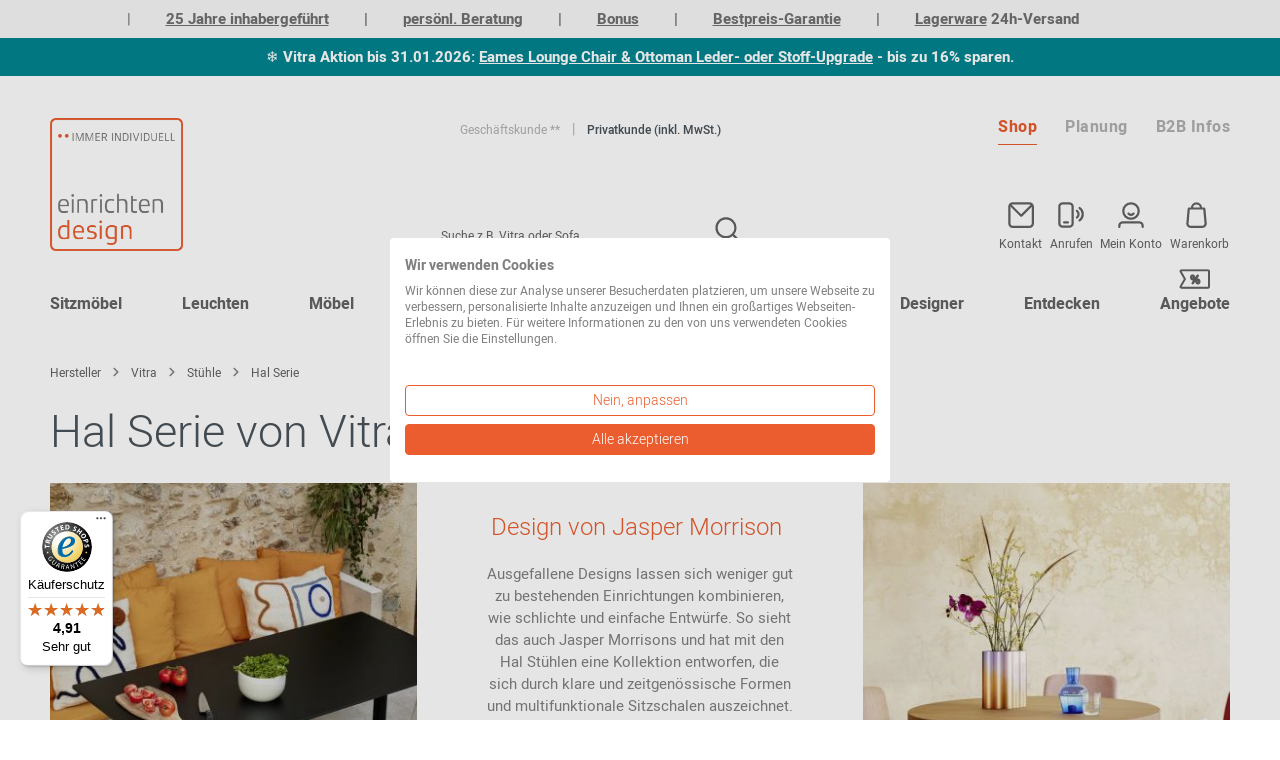

--- FILE ---
content_type: text/html; charset=UTF-8
request_url: https://www.einrichten-design.de/hersteller/vitra/stuehle/hal-serie.html
body_size: 43410
content:

<!DOCTYPE html>

<html lang="de-DE"
      itemscope="itemscope"
      itemtype="https://schema.org/WebPage">

                            
    <head>
        

	                            <meta charset="utf-8">
            
                            <meta name="viewport"
                      content="width=device-width, initial-scale=1, shrink-to-fit=no">
            
                                    <meta name="author"
                      content=""/>
                <meta name="robots"
                      content="index,follow"/>
                <meta name="revisit-after"
                      content="15 days"/>
                <meta name="keywords"
                      content=""/>
                <meta name="description"
                      content="Designs von Vitra &amp;amp; Jasper MorrisonDer Anspruch von Vitra besteht darin, Design-Objekte zu kreieren, die zeitlos und langlebig sind. Die also von Generation zu Generation weitergegeben werden können, ohne etwas von ihrem Charme oder ihrer Qualität zu…"/>
            

        <meta name="easycredit-api-key" content="1.de.4477.1" />
    
    
    
        <script type="module" src="https://ratenkauf.easycredit.de/api/resource/webcomponents/v3/easycredit-components/easycredit-components.esm.js"></script>
    <script nomodule src="https://ratenkauf.easycredit.de/api/resource/webcomponents/v3/easycredit-components/easycredit-components.js"></script>
    	
	<!-- Begin eTrusted bootstrap tag -->
	<script src="https://integrations.etrusted.com/applications/widget.js/v2" defer async></script>
	<!-- End eTrusted bootstrap tag --> 



        <meta name="easycredit-api-key" content="1.de.4477.1" />
    
    
    

                                <meta property="og:url"
                      content="https://www.einrichten-design.de/hersteller/vitra/stuehle/hal-serie.html"/>
                <meta property="og:type"
                      content="website"/>
                <meta property="og:site_name"
                      content="Einrichten Design"/>
                <meta property="og:title"
                      content="Hal Serie"/>
                <meta property="og:description"
                      content="Designs von Vitra &amp;amp; Jasper MorrisonDer Anspruch von Vitra besteht darin, Design-Objekte zu kreieren, die zeitlos und langlebig sind. Die also von Generation zu Generation weitergegeben werden können, ohne etwas von ihrem Charme oder ihrer Qualität zu…"/>
                <meta property="og:image"
                      content="https://www.einrichten-design.de/media/69/08/bf/1594718059/logo_ed.png"/>

                <meta name="twitter:card"
                      content="summary"/>
                <meta name="twitter:site"
                      content="Einrichten Design"/>
                <meta name="twitter:title"
                      content="Hal Serie"/>
                <meta name="twitter:description"
                      content="Designs von Vitra &amp;amp; Jasper MorrisonDer Anspruch von Vitra besteht darin, Design-Objekte zu kreieren, die zeitlos und langlebig sind. Die also von Generation zu Generation weitergegeben werden können, ohne etwas von ihrem Charme oder ihrer Qualität zu…"/>
                <meta name="twitter:image"
                      content="https://www.einrichten-design.de/media/69/08/bf/1594718059/logo_ed.png"/>
            

    

                            <meta itemprop="copyrightHolder"
                      content="Einrichten Design"/>
                <meta itemprop="copyrightYear"
                      content=""/>
                <meta itemprop="isFamilyFriendly"
                      content="true"/>
                <meta itemprop="image"
                      content="https://www.einrichten-design.de/media/69/08/bf/1594718059/logo_ed.png"/>
            
            <link rel="alternate" hreflang="de" href="https://www.einrichten-design.de/de/hersteller/vitra/stuehle/hal-serie.html" />
<link rel="alternate" hreflang="de-AT" href="https://www.einrichten-design.at/de_at/hersteller/vitra/stuehle/hal-serie.html" />
<link rel="alternate" hreflang="de-CH" href="https://www.einrichten-design.ch/de_ch/hersteller/vitra/stuehle/hal-serie.html" />
<link rel="alternate" hreflang="en" href="https://www.einrichten-design.com/en_en/manufacturers/vitra/chairs/hal-serie.html" />
<link rel="alternate" hreflang="en-GB" href="https://www.einrichten-design.co.uk/en_gb/manufacturers/vitra/chairs/hal-series.html" />
<link rel="alternate" hreflang="en-US" href="https://www.einrichten-design.com/en_us/manufacturers/vitra/chairs/hal-series.html" />
<link rel="alternate" hreflang="fr" href="https://www.einrichten-design.fr/fr_fr/fabricants/vitra/chaises/hal-serie.html" />

        
	

	<link rel="preload" as="font" href="/bundles/einrichtendesign/font/heebo-v5-latin-100.woff2" type="font/woff2" crossorigin="anonymous">
	<link rel="preload" as="font" href="/bundles/einrichtendesign/font/heebo-v5-latin-300.woff2" type="font/woff2" crossorigin="anonymous">
	<link rel="preload" as="font" href="/bundles/einrichtendesign/font/heebo-v5-latin-500.woff2" type="font/woff2" crossorigin="anonymous">
	<link rel="preload" as="font" href="/bundles/einrichtendesign/font/heebo-v5-latin-regular.woff2" type="font/woff2" crossorigin="anonymous">
	<link rel="preload" as="font" href="/bundles/einrichtendesign/font/heebo-v5-latin-700.woff2" type="font/woff2" crossorigin="anonymous">
	<link rel="preload" as="font" href="/bundles/einrichtendesign/font/heebo-v5-latin-800.woff2" type="font/woff2" crossorigin="anonymous">
	<link rel="preload" as="font" href="/bundles/einrichtendesign/font/heebo-v5-latin-900.woff2" type="font/woff2" crossorigin="anonymous">
	

                    <link rel="shortcut icon"
                  href="https://www.einrichten-design.de/media/34/33/72/1594718315/favicon-96x96.png">
        
                                <link rel="apple-touch-icon"
                  sizes="180x180"
                  href="https://www.einrichten-design.de/media/a0/0e/26/1594718564/app-icon-180x180.png">
                    
                            
        			<link rel="canonical" href="https://www.einrichten-design.de/de/hersteller/vitra/stuehle/hal-serie.html" />
	
                    <title itemprop="name">Hal Serie</title>
        
                                                                        <link rel="stylesheet"
                      href="https://www.einrichten-design.de/theme/5ed05741241ccd8cbf4cf16070a57f94/css/all.css?1762440818993841">
                                    
                        <script>
        window.features = {"V6_5_0_0":false,"v6.5.0.0":false,"PERFORMANCE_TWEAKS":false,"performance.tweaks":false,"FEATURE_NEXT_1797":false,"feature.next.1797":false,"FEATURE_NEXT_16710":false,"feature.next.16710":false,"FEATURE_NEXT_13810":false,"feature.next.13810":false,"FEATURE_NEXT_13250":false,"feature.next.13250":false,"FEATURE_NEXT_17276":false,"feature.next.17276":false,"FEATURE_NEXT_16151":false,"feature.next.16151":false,"FEATURE_NEXT_16155":false,"feature.next.16155":false,"FEATURE_NEXT_19501":false,"feature.next.19501":false,"FEATURE_NEXT_15053":false,"feature.next.15053":false,"FEATURE_NEXT_18215":false,"feature.next.18215":false,"FEATURE_NEXT_15815":false,"feature.next.15815":false,"FEATURE_NEXT_14699":false,"feature.next.14699":false,"FEATURE_NEXT_15707":false,"feature.next.15707":false,"FEATURE_NEXT_14360":false,"feature.next.14360":false,"FEATURE_NEXT_15172":false,"feature.next.15172":false,"FEATURE_NEXT_14001":false,"feature.next.14001":false,"FEATURE_NEXT_7739":false,"feature.next.7739":false,"FEATURE_NEXT_16200":false,"feature.next.16200":false,"FEATURE_NEXT_13410":false,"feature.next.13410":false,"FEATURE_NEXT_15917":false,"feature.next.15917":false,"FEATURE_NEXT_15957":false,"feature.next.15957":false,"FEATURE_NEXT_13601":false,"feature.next.13601":false,"FEATURE_NEXT_16992":false,"feature.next.16992":false,"FEATURE_NEXT_7530":false,"feature.next.7530":false,"FEATURE_NEXT_16824":false,"feature.next.16824":false,"FEATURE_NEXT_16271":false,"feature.next.16271":false,"FEATURE_NEXT_15381":false,"feature.next.15381":false,"FEATURE_NEXT_17275":false,"feature.next.17275":false,"FEATURE_NEXT_17016":false,"feature.next.17016":false,"FEATURE_NEXT_16236":false,"feature.next.16236":false,"FEATURE_NEXT_16640":false,"feature.next.16640":false,"FEATURE_NEXT_17858":false,"feature.next.17858":false,"FEATURE_NEXT_6758":false,"feature.next.6758":false,"FEATURE_NEXT_19048":false,"feature.next.19048":false,"FEATURE_NEXT_19822":false,"feature.next.19822":false,"FEATURE_NEXT_18129":false,"feature.next.18129":false,"FEATURE_NEXT_19163":false,"feature.next.19163":false,"FEATURE_NEXT_18187":false,"feature.next.18187":false,"FEATURE_NEXT_17978":false,"feature.next.17978":false,"FEATURE_NEXT_11634":false,"feature.next.11634":false,"FEATURE_NEXT_21547":false,"feature.next.21547":false,"FEATURE_NEXT_22900":false,"feature.next.22900":false};
    </script>
        
                
                            <script>
        dataLayer = window.dataLayer || []; dataLayer.push({"pageTitle":"Hal Serie","pageSubCategory":"","pageCategoryID":"85e541900d80457aa0da87f44a772543","pageSubCategoryID":"","pageCountryCode":"de-DE","pageLanguageCode":"Deutsch","pageVersion":1,"pageTestVariation":"1","pageValue":1,"pageAttributes":"1","pageCategory":"Navigation","visitorLoginState":"Logged Out","visitorType":"NOT LOGGED IN","visitorLifetimeValue":0,"visitorExistingCustomer":"No"});
                                        dataLayer.push (
                {"ecommerce":{"currencyCode":"EUR","impressions":[{"name":"Hal Ply Barstool Barhocker Vitra","id":"VITRA 44022700","price":975,"brand":"Vitra","position":1,"list":"Category","category":"Hal Serie"},{"name":"Hal Ply Stool High Barhocker Vitra","id":"VITRA 44022300","price":664,"brand":"Vitra","position":2,"list":"Category","category":"Hal Serie"},{"name":"Hal Ply Stool Medium Barhocker Vitra","id":"VITRA 44022400","price":595,"brand":"Vitra","position":3,"list":"Category","category":"Hal Serie"},{"name":"Hal Ply Studio Drehstuhl Vitra","id":"VITRA 44022900","price":730,"brand":"Vitra","position":4,"list":"Category","category":"Hal Serie"},{"name":"Hal Ply Tube Stackable Stuhl Vitra","id":"VITRA 44021500","price":519,"brand":"Vitra","position":5,"list":"Category","category":"Hal Serie"},{"name":"Hal Ply Tube Stuhl Vitra","id":"VITRA 44022100","price":484,"brand":"Vitra","position":6,"list":"Category","category":"Hal Serie"},{"name":"Hal Ply Wood Stuhl Vitra","id":"VITRA 44022200","price":714,"brand":"Vitra","position":7,"list":"Category","category":"Hal Serie"},{"name":"Hal RE Armchair Studio Drehstuhl Vitra","id":"VITRA 44051500","price":569,"brand":"Vitra","position":8,"list":"Category","category":"Hal Serie"},{"name":"Hal RE Armchair Tube Stackable Armlehnenstuhl Vitra","id":"VITRA 44051300","price":440,"brand":"Vitra","position":9,"list":"Category","category":"Hal Serie"},{"name":"Hal RE Armchair Wood Armlehnenstuhl Vitra","id":"VITRA 44051100","price":634,"brand":"Vitra","position":10,"list":"Category","category":"Hal Serie"},{"name":"Hal RE Barstool Barhocker Vitra","id":"VITRA 44052300","price":740,"brand":"Vitra","position":11,"list":"Category","category":"Hal Serie"},{"name":"Hal RE Cantilever Freischwinger Vitra","id":"VITRA 44050900","price":375,"brand":"Vitra","position":12,"list":"Category","category":"Hal Serie"},{"name":"Hal RE Stool High Barhocker Vitra","id":"VITRA 44052100","price":429,"brand":"Vitra","position":13,"list":"Category","category":"Hal Serie"},{"name":"Hal RE Stool Medium Barhocker Vitra","id":"VITRA 44051900","price":359,"brand":"Vitra","position":14,"list":"Category","category":"Hal Serie"},{"name":"Hal RE Studio Drehstuhl Vitra","id":"VITRA 44051700","price":495,"brand":"Vitra","position":15,"list":"Category","category":"Hal Serie"},{"name":"Hal RE Tube Armrest Armlehnenstuhl Vitra","id":"VITRA 44020300","price":364,"brand":"Vitra","position":16,"list":"Category","category":"Hal Serie"},{"name":"Hal RE Tube mit Sitzpolster Stuhl Vitra","id":"VITRA 44050300","price":364,"brand":"Vitra","position":17,"list":"Category","category":"Hal Serie"},{"name":"Hal RE Tube Stackable Stuhl BASIC DARK \/ COTTON WHITE Vitra EINZELST\u00dcCK","id":"VITRA 440504 30 85 30 04","price":179,"brand":"Vitra","position":18,"list":"Category","category":"Hal Serie"},{"name":"Hal RE Tube Stackable Stuhl Vitra","id":"VITRA 44050400","price":285,"brand":"Vitra","position":19,"list":"Category","category":"Hal Serie"},{"name":"Hal RE Tube Writing Tablet Chair Stuhl Vitra","id":"VITRA 44050600","price":675,"brand":"Vitra","position":20,"list":"Category","category":"Hal Serie"},{"name":"Hal RE Wood Chair Stuhl Vitra","id":"VITRA 44050000","price":479,"brand":"Vitra","position":21,"list":"Category","category":"Hal Serie"},{"name":"Hal Soft Tube Stackable Stuhl Vitra","id":"VITRA 44048700","price":649,"brand":"Vitra","position":22,"list":"Category","category":"Hal Serie"},{"name":"Hal Soft Tube Stuhl Vitra","id":"VITRA 44048600","price":615,"brand":"Vitra","position":23,"list":"Category","category":"Hal Serie"},{"name":"Hal Soft Wood Stuhl Vitra","id":"VITRA 44048500","price":759,"brand":"Vitra","position":24,"list":"Category","category":"Hal Serie"}]}}
            );
                                </script>
            
                        
            <script>(function(w,d,s,l,i){w[l]=w[l]||[];w[l].push({'gtm.start':
                    new Date().getTime(),event:'gtm.js'});var f=d.getElementsByTagName(s)[0],
                j=d.createElement(s),dl=l!='dataLayer'?'&l='+l:'';j.async=true;j.src=
                'https://www.googletagmanager.com/gtm.js?id='+i+dl;f.parentNode.insertBefore(j,f);
            })(window,document,'script','dataLayer','GTM-NRTLVH6');</script>            
        	 

		                        <script>
        dataLayer = window.dataLayer || []; dataLayer.push({"pageTitle":"Hal Serie","pageSubCategory":"","pageCategoryID":"85e541900d80457aa0da87f44a772543","pageSubCategoryID":"","pageCountryCode":"de-DE","pageLanguageCode":"Deutsch","pageVersion":1,"pageTestVariation":"1","pageValue":1,"pageAttributes":"1","pageCategory":"Navigation","visitorLoginState":"Logged Out","visitorType":"NOT LOGGED IN","visitorLifetimeValue":0,"visitorExistingCustomer":"No"});
                                        dataLayer.push (
                {"ecommerce":{"currencyCode":"EUR","impressions":[{"name":"Hal Ply Barstool Barhocker Vitra","id":"VITRA 44022700","price":975,"brand":"Vitra","position":1,"list":"Category","category":"Hal Serie"},{"name":"Hal Ply Stool High Barhocker Vitra","id":"VITRA 44022300","price":664,"brand":"Vitra","position":2,"list":"Category","category":"Hal Serie"},{"name":"Hal Ply Stool Medium Barhocker Vitra","id":"VITRA 44022400","price":595,"brand":"Vitra","position":3,"list":"Category","category":"Hal Serie"},{"name":"Hal Ply Studio Drehstuhl Vitra","id":"VITRA 44022900","price":730,"brand":"Vitra","position":4,"list":"Category","category":"Hal Serie"},{"name":"Hal Ply Tube Stackable Stuhl Vitra","id":"VITRA 44021500","price":519,"brand":"Vitra","position":5,"list":"Category","category":"Hal Serie"},{"name":"Hal Ply Tube Stuhl Vitra","id":"VITRA 44022100","price":484,"brand":"Vitra","position":6,"list":"Category","category":"Hal Serie"},{"name":"Hal Ply Wood Stuhl Vitra","id":"VITRA 44022200","price":714,"brand":"Vitra","position":7,"list":"Category","category":"Hal Serie"},{"name":"Hal RE Armchair Studio Drehstuhl Vitra","id":"VITRA 44051500","price":569,"brand":"Vitra","position":8,"list":"Category","category":"Hal Serie"},{"name":"Hal RE Armchair Tube Stackable Armlehnenstuhl Vitra","id":"VITRA 44051300","price":440,"brand":"Vitra","position":9,"list":"Category","category":"Hal Serie"},{"name":"Hal RE Armchair Wood Armlehnenstuhl Vitra","id":"VITRA 44051100","price":634,"brand":"Vitra","position":10,"list":"Category","category":"Hal Serie"},{"name":"Hal RE Barstool Barhocker Vitra","id":"VITRA 44052300","price":740,"brand":"Vitra","position":11,"list":"Category","category":"Hal Serie"},{"name":"Hal RE Cantilever Freischwinger Vitra","id":"VITRA 44050900","price":375,"brand":"Vitra","position":12,"list":"Category","category":"Hal Serie"},{"name":"Hal RE Stool High Barhocker Vitra","id":"VITRA 44052100","price":429,"brand":"Vitra","position":13,"list":"Category","category":"Hal Serie"},{"name":"Hal RE Stool Medium Barhocker Vitra","id":"VITRA 44051900","price":359,"brand":"Vitra","position":14,"list":"Category","category":"Hal Serie"},{"name":"Hal RE Studio Drehstuhl Vitra","id":"VITRA 44051700","price":495,"brand":"Vitra","position":15,"list":"Category","category":"Hal Serie"},{"name":"Hal RE Tube Armrest Armlehnenstuhl Vitra","id":"VITRA 44020300","price":364,"brand":"Vitra","position":16,"list":"Category","category":"Hal Serie"},{"name":"Hal RE Tube mit Sitzpolster Stuhl Vitra","id":"VITRA 44050300","price":364,"brand":"Vitra","position":17,"list":"Category","category":"Hal Serie"},{"name":"Hal RE Tube Stackable Stuhl BASIC DARK \/ COTTON WHITE Vitra EINZELST\u00dcCK","id":"VITRA 440504 30 85 30 04","price":179,"brand":"Vitra","position":18,"list":"Category","category":"Hal Serie"},{"name":"Hal RE Tube Stackable Stuhl Vitra","id":"VITRA 44050400","price":285,"brand":"Vitra","position":19,"list":"Category","category":"Hal Serie"},{"name":"Hal RE Tube Writing Tablet Chair Stuhl Vitra","id":"VITRA 44050600","price":675,"brand":"Vitra","position":20,"list":"Category","category":"Hal Serie"},{"name":"Hal RE Wood Chair Stuhl Vitra","id":"VITRA 44050000","price":479,"brand":"Vitra","position":21,"list":"Category","category":"Hal Serie"},{"name":"Hal Soft Tube Stackable Stuhl Vitra","id":"VITRA 44048700","price":649,"brand":"Vitra","position":22,"list":"Category","category":"Hal Serie"},{"name":"Hal Soft Tube Stuhl Vitra","id":"VITRA 44048600","price":615,"brand":"Vitra","position":23,"list":"Category","category":"Hal Serie"},{"name":"Hal Soft Wood Stuhl Vitra","id":"VITRA 44048500","price":759,"brand":"Vitra","position":24,"list":"Category","category":"Hal Serie"}]}}
            );
                                </script>
            

		                    
            <script>(function(w,d,s,l,i){w[l]=w[l]||[];w[l].push({'gtm.start':
                    new Date().getTime(),event:'gtm.js'});var f=d.getElementsByTagName(s)[0],
                j=d.createElement(s),dl=l!='dataLayer'?'&l='+l:'';j.async=true;j.src=
                'https://www.googletagmanager.com/gtm.js?id='+i+dl;f.parentNode.insertBefore(j,f);
            })(window,document,'script','dataLayer','GTM-NRTLVH6');</script>            
		                                    
		
	


    


                            
            
                
        
            </head>

    <body class="is-ctl-navigation is-act-index">

    
                
                
    
    <!-- Google Tag Manager Noscript -->
            <noscript>
            <iframe src="https://www.googletagmanager.com/ns.html?id=GTM-NRTLVH6"
                    height="0"
                    width="0"
                    style="display:none;visibility:hidden">
            </iframe>
        </noscript>
        <!-- End Google Tag Manager Noscript -->

        	<script src="https://ajax.googleapis.com/ajax/libs/jquery/3.4.1/jquery.min.js"></script>
	
	<style>

  .piped span {
    border-left: 1px solid #ccc;
    padding: 0 35px;
  }
  .piped span:first-child {
    border-left: none;
    padding-left: 0;
  }
  .text-piped span:after {
    content: "|";
    margin: 0 35px;
  }
  .text-piped span:last-child:after {
    content: '';
    margin: 0 35px;
  }

  .marquee {
    max-width: 100vw; /* iOS braucht das */
    white-space: nowrap;
    overflow: hidden;
    /* hier evtl. noch font-size, color usw. */
  }

  .marquee span {
    display: inline-block;
    padding-left: 105%; /* die zusätzlichen 5% erzeugen einen verzögerten Start und vermeiden so ein Ruckeln auf langsamen Seiten */
    animation: marquee 10s linear infinite;
  }

  /* Optional: mouseover (oder Tipp auf dem Touchscreen) pausiert die Laufschrift */
  .marquee span:hover {
    animation-play-state: paused
  }

  /* Make it move */
  @keyframes marquee {
    0%   {transform: translate3d(0,0,0);}
    100% {transform: translate3d(-100%,0,0);}
  }
</style>
<style>
#section-stoerer-usps-top {
	background-color: #008490 !important;
	height: auto;
	padding: 8px 0;
}
#section-stoerer-usps-top-grey {
  background-color: #f7f7f7 !important;
  height: auto;
  padding: 8px 0;
  color: #707070 !important;
}
#section-stoerer-usps-top-grey > div:nth-child(1),
#stoerer-text{
  max-width: 1500px;
  margin: auto;
}

#stoerer-text-grey a
{
  color: #707070 !important;
}

etrusted-widget {
	margin: -20px;
}


@media screen and (max-width: 600px) {
etrusted-widget {
	margin: -20px -10px;
}

    #section-stoerer-usps-top {
      height: auto;
      line-height: 18px;
    }
    #section-stoerer-usps-top-grey > div:nth-child(1),
    #stoerer-text{
      max-width: 1500px;
      margin: auto;
      width: 100%;
    }

    .piped span {
      border-left: 1px solid #ccc;
      padding: 0 4px;
    }
    .piped span:first-child {
      border-left: none;
      padding-left: 0;
    }
    .text-piped span:after {
      content: "|";
      margin: 0 4px;
    }
    .text-piped span:last-child:after {
      content: '';
      margin: 0 4px;
    }

    div#stoerer-text-grey,
    div#stoerer-text
    {
      padding-right: 2px !important;
      padding-left: 2px !important;
    } 
}
</style>

  <div class="" id="section-stoerer-usps-top-grey">
    <div class="text-center container" id="stoerer-text-grey">
	  	  
													<span><div class="text-piped"><span><etrusted-widget style="display: inline-block;" data-etrusted-widget-id="wdg-50b9e28f-943d-4459-8785-0acc2d6de29b"></etrusted-widget></span><b><span><a href="https://www.einrichten-design.de/de/ueber-uns/inhabergefuehrt.html">25 Jahre inhabergeführt</a></span><span><a href="https://www.einrichten-design.de/de/ueber-uns.html">persönl. Beratung</a></span><wbr><span><a href="https://www.einrichten-design.de/de/ihre-vorteile.html">Bonus</a></span><wbr><span><a href="https://www.einrichten-design.de/de/ihre-vorteile/bestpreis-garantie.html">Bestpreis-Garantie</a></span><span><a href="https://www.einrichten-design.de/de/sofort-verfuegbar.html">Lagerware</a> 24h-Versand</span></b></div></span>
            </div>
  </div>

<div class="" id="section-stoerer-usps-top">
  <div class="text-center container" id="stoerer-text">
            ❄️ <b>Vitra Aktion bis 31.01.2026: <a href="https://www.einrichten-design.de/de/hersteller/vitra/sessel/eames-lounge-chair.html">Eames Lounge Chair &amp; Ottoman Leder- oder Stoff-Upgrade</a> - bis zu 16% sparen.</b>
      </div>
  
</div>

<script>
  if (document.getElementById("marquee")) {
    var laufschrift = document.getElementById("marquee");
    len = laufschrift.innerHTML.length;

    var nodes = document.getElementById('marquee').getElementsByTagName("span");
    for(var i=0; i<nodes.length; i++) { // weil jeder whitespace als child zählt
      nodes[i].style.animationDuration = len/10 +"s";
    }
  }
</script>
	
	
	                    <noscript class="noscript-main">
                
    <div role="alert"
         class="alert alert-info alert-has-icon">
                                                                
                            
                            
        		
           <span class="icon icon-default icon-info">
           		   <svg xmlns="http://www.w3.org/2000/svg" xmlns:xlink="http://www.w3.org/1999/xlink" width="24" height="24" viewBox="0 0 24 24"><defs><path d="M12 7c.5523 0 1 .4477 1 1s-.4477 1-1 1-1-.4477-1-1 .4477-1 1-1zm1 9c0 .5523-.4477 1-1 1s-1-.4477-1-1v-5c0-.5523.4477-1 1-1s1 .4477 1 1v5zm11-4c0 6.6274-5.3726 12-12 12S0 18.6274 0 12 5.3726 0 12 0s12 5.3726 12 12zM12 2C6.4772 2 2 6.4772 2 12s4.4772 10 10 10 10-4.4772 10-10S17.5228 2 12 2z" id="icons-default-info" /></defs><use xlink:href="#icons-default-info" fill="#758CA3" fill-rule="evenodd" /></svg>
        
        </span>
        
                                    
                    <div class="alert-content-container">
                                                    
                                    <div class="alert-content">
                                                    Um unseren Shop in vollem Umfang nutzen zu können, empfehlen wir Ihnen Javascript in Ihrem Browser zu aktivieren.
                                            </div>
                
                                                                </div>
            </div>
            </noscript>
        
                    <header class="header-main">
                                    <div class="container">
                            

    <div class="row align-items-end header-row">

			<div class="col col-lg-auto col-sm-auto header-logo-col">
			    <div class="header-logo-main">
                    <a class="header-logo-main-link"
               href="/"
               title="einrichten design Logo 25 years">
                                    <picture class="header-logo-picture">
                                                                                
                                                                                    <source srcset="https://www.einrichten-design.de/media/8d/cd/94/1594718159/logo-ed-mobile.png"
                                        media="(max-width: 767px)">
                                                    
                                                                                    <img src="https://www.einrichten-design.de/media/69/08/bf/1594718059/logo_ed.png"
                                     alt="einrichten design Logo 25 years"
                                     class="img-fluid header-logo-main-img"/>
                                                                        </picture>
                            </a>
            </div>
		</div>
	
			<div class="col-12 order-2 col-sm order-sm-1 header-search-col">
			<div class="row">
												<style>
					.col_tax_switch {
						/*position: absolute;*/
						text-align: center;
						margin: auto;
						margin-top: -88px;
						right: 10px;
						color: #b1b1b1;
						
					}
					
					.col_tax_switch .top-bar-list-item {
						font-size: 12px;
						font-weight: 400;
						color: #b1b1b1;
					}
					
					.col_tax_switch .top-bar-list-item:hover {
						color: #eb5c2e;
					}
					
					.col_tax_switch .top-bar-list-item.item-checked {
						font-weight: 500;
						color: #4a545b;
					}
					
					@media screen and (max-width: 991px) {
						.col_tax_switch {
							margin-top: 8px;
							margin-bottom: 8px;
						}

						.header-search {
							padding-top: 30px;
						}
					}
					
					@media screen and (max-width: 768px) {
						.col_tax_switch {
							margin-top: 50px;
							display: none;
						}
					}
					
					@media screen and (max-width: 576px) {
						.col_tax_switch {
							margin-top: 50px;
							right: 0;
						}
					}
					
				</style>
				<div class="col_tax_switch">
					<a class="top-bar-list-item "
					   href="/maxia-tax-switch?net=1"
					   rel="nofollow"
					>
													Geschäftskunde **
											</a>
					&nbsp;&nbsp;&nbsp;|&nbsp;&nbsp;&nbsp;
					<a class="top-bar-list-item  item-checked"
					   href="/maxia-tax-switch?net=0"
					   rel="nofollow"
					>
													Privatkunde (inkl. MwSt.)
											</a>
					
				</div>
							</div>
			
			<div class="row">
				<div class="col">
											<div class="collapse" id="searchCollapse">
		<div class="header-search">
			<form action="/search"  method="get" data-search-form="true" data-url="/suggest?search=" class="header-search-form"> 
								<div class="input-group">
										<input type="search"
						name="search"
						 class="form-control header-search-input"
						autocomplete="off"
						autocapitalize="off"
						placeholder="Suche z.B. Vitra oder Sofa"
						maxlength="30"
						value=""
					>
					
										<div class="input-group-append">
						<button type="submit" class="btn header-search-btn" tabindex="-1">
							<span class="header-search-icon">
								        
        
                            
        		    <span class="icon icon-ed icon-01">
            			<svg id="Ebene_1" data-name="Ebene 1" xmlns="http://www.w3.org/2000/svg" viewBox="0 0 26 26"><defs><style>.cls-1,.cls-2{fill:none;stroke:#636363;stroke-miterlimit:10;stroke-width:2.25px;}.cls-2{stroke-linecap:round;}</style></defs><title>BE_ed_Icondesign_Sammlung_Vektoren_200124</title><path class="cls-1" d="M11,20.27A9.47,9.47,0,1,0,1.52,10.8,9.47,9.47,0,0,0,11,20.27Z"/><line class="cls-2" x1="18.15" y1="17.96" x2="24.92" y2="24.73"/></svg>
        </span>
        
							</span>
						</button>
					</div>
					
				</div>
							</form>
		</div>
	</div>
				</div>
			</div>
		</div>
		
			
			<div class="col order-1 col-sm-auto order-sm-2 header-actions-col">
			
			<div class="header-actions-modul">
				<!-- 1.row -->
	<style>
	.ed-actions .action-top-link {
		font-size: 16px;
		color: #b1b1b1 !important;
	}
	.header-actions-col .action-top-links-ds {
		list-style-type: none;
	}
	</style>
	
<!-- action-top-links-ds -->
    <ul class="ed-actions action-top-links d-none d-lg-flex">
        			
			<li class="action-top-link is-active">
							<a target="_blank" class="is-active" href="/"> Shop </a>
						</li>
			
			
			<li class="action-top-link">
								<a target="_blank" href="https://planung.einrichten-design.de/auswahl-wohnraumplanung-bueroplanung.html"> Planung </a>
							</li>
			
			
			<li class="action-top-link">
							<a target="_blank" href="https://b2b.einrichten-design.de/"> B2B Infos </a>
						</li>
			
		    </ul>


    <ul class="action-widgets">
                <li class="action-widget d-sm-none" id="search-widget-li">
                            <div class="search-toggle">
                    <button class="btn header-actions-btn search-toggle-btn js-search-toggle-btn collapsed" 
    type="button" data-toggle="collapse" 
    data-target="#searchCollapse"
    aria-expanded="false" 
    aria-controls="searchCollapse" 
    aria-label="Suchen"
>
            
        
                            
        		    <span class="icon icon-ed icon-01">
            			<svg id="Ebene_1" data-name="Ebene 1" xmlns="http://www.w3.org/2000/svg" viewBox="0 0 26 26"><defs><style>.cls-1,.cls-2{fill:none;stroke:#636363;stroke-miterlimit:10;stroke-width:2.25px;}.cls-2{stroke-linecap:round;}</style></defs><title>BE_ed_Icondesign_Sammlung_Vektoren_200124</title><path class="cls-1" d="M11,20.27A9.47,9.47,0,1,0,1.52,10.8,9.47,9.47,0,0,0,11,20.27Z"/><line class="cls-2" x1="18.15" y1="17.96" x2="24.92" y2="24.73"/></svg>
        </span>
        
    <span class="d-block header-actions-text">
         Suche
    </span>
</button>	                </div>
                    </li>
                <li class="action-widget d-none d-lg-block" id="contact-widget-li">
                                <div class="account-menu">
                        					
																
			
			<button 
			class="btn account-menu-btn header-actions-btn" 
			type="button" 
			data-toggle="myoffcanvas" 
			data-url="/widgets/cms/404af090124242e7ab730e6de305e35e" 
			data-content="" 
			data-betreff=""
			data-selector="" 
			>
				        
        
                            
        		    <span class="icon icon-ed icon-02">
            			<svg id="Ebene_1" data-name="Ebene 1" xmlns="http://www.w3.org/2000/svg" viewBox="0 0 26 26"><defs><style>.cls-1{fill:none;stroke:#636363;stroke-linecap:round;stroke-miterlimit:10;stroke-width:2.25px;}</style></defs><title>BE_ed_Icondesign_Sammlung_Vektoren_200124</title><path class="cls-1" d="M24.78,5.79V4.41a3.29,3.29,0,0,0-3.46-3.07H4.85A3.3,3.3,0,0,0,1.38,4.41V21.8a3.3,3.3,0,0,0,3.47,3.08H21.32a3.29,3.29,0,0,0,3.46-3.08v-16Z"/><path class="cls-1" d="M2.47,3.12,12.75,13.4a.63.63,0,0,0,.85,0L23.9,3.12"/></svg>
        </span>
        
				<a class="d-block header-actions-text">Kontakt</a>
			</button>
		                    </div>
                    </li>
                <li class="action-widget" id="call-widget-li">
                            <div class="account-menu">
                    					
			<button 
			class="btn account-menu-btn header-actions-btn" 
			type="button" 
			data-toggle="myoffcanvas" 
			data-url="/widgets/cms/993ea77586ca4cc193a3817bceb0b144" 
			data-content="" 
			data-selector="" 
			aria-label="Mein Konto" 
			>
				        
        
                            
        		    <span class="icon icon-ed icon-03">
            			<svg id="Ebene_1" data-name="Ebene 1" xmlns="http://www.w3.org/2000/svg" viewBox="0 0 26 26"><defs><style>.cls-1{fill:none;stroke:#636363;stroke-linecap:round;stroke-miterlimit:10;stroke-width:2.25px;}</style></defs><title>BE_ed_Icondesign_Sammlung_Vektoren_200124</title><path class="cls-1" d="M1.3,18.65v2.94a3.28,3.28,0,0,0,3.45,3.06h6.48a3.28,3.28,0,0,0,3.45-3.06V4.45a3.28,3.28,0,0,0-3.45-3.06H4.75A3.28,3.28,0,0,0,1.3,4.45v14.2Z"/><path class="cls-1" d="M21.58,18.38A7.66,7.66,0,0,0,21.58,6"/><path class="cls-1" d="M18.89,15.52a4.11,4.11,0,0,0,0-6.63"/><line class="cls-1" x1="6.13" y1="20.4" x2="9.85" y2="20.4"/></svg>
        </span>
        
				<a class="d-block header-actions-text">Anrufen</a>
				
			</button>
			
		 
		
                </div>
                    </li>
                <li class="action-widget" id="account-widget-li">
                            <div class="account-menu">
                    	<div class="dropdown">
                    <button class="btn account-menu-btn header-actions-btn"
                    type="button"
                    data-toggle="myoffcanvas" 
					data-url="/widgets/cms/3dd6548089c044b5b1f386bbf21d7732" 
					data-content="" 
					data-selector=".ed_account_widget" 
					href="/widgets/cms/3dd6548089c044b5b1f386bbf21d7732"
                    aria-label="Mein Konto">
                        
        
                            
        		    <span class="icon icon-ed icon-04">
            			<svg id="Ebene_1" data-name="Ebene 1" xmlns="http://www.w3.org/2000/svg" viewBox="0 0 26 26"><defs><style>.cls-1,.cls-2{fill:none;stroke:#636363;stroke-miterlimit:10;stroke-width:2.25px;}.cls-2{stroke-linecap:round;}</style></defs><title>BE_ed_Icondesign_Sammlung_Vektoren_200124</title><path class="cls-1" d="M13,16.77A7.72,7.72,0,1,0,5.28,9.05,7.72,7.72,0,0,0,13,16.77Z"/><path class="cls-2" d="M24.7,24.88V23.5a3.29,3.29,0,0,0-3.47-3.08H4.77A3.29,3.29,0,0,0,1.3,23.5v1.38"/><path class="cls-2" d="M10.47,11.68a3.7,3.7,0,0,0,5.06,0"/></svg>
        </span>
        
				<a class="d-block header-actions-text">Mein Konto</a>
            </button>
			
			
        
        		
		<div class="ed_account_widget" style="display: none;">
		
		    <div class="" aria-labelledby="accountWidget">
				<div style="padding: 20px;">
									    <div class="card login-card">
        <div class="card-body">
                                        
                            <form class="login-form"
                      action="/account/login"
                      method="post"
                      data-form-csrf-handler="true"
                      data-form-validation="true">

                                                                <input type="hidden" name="_csrf_token" value="39b6268ed8.CYucYSJAHGsePD1VmIevc9m8g9Rfh3Mp7OREClf8fzs.es7TMWMGfi0mcmk86dbZFa_95OYw5gQdnKYbJx2fEWs7vchMDyt_PFR_DQ">
                    
                                            <input type="hidden"
                               name="redirectTo"
                               value="frontend.account.home.page">

                        <input type="hidden"
                               name="redirectParameters"
                               value="">
                    
                                            <p class="login-form-description">
                            Einloggen mit E-Mail-Adresse und Passwort
                        </p>
                    
                                                                
                                            <div class="form-row">
                                                            <div class="form-group col-md-6">
                                                                            <label class="form-label"
                                               for="loginMail">
                                            Ihre E-Mail-Adresse
                                        </label>
                                    
                                                                            <input type="email"
                                               class="form-control"
                                               id="loginMail"
                                               placeholder="E-Mail-Adresse"
                                               name="username"
                                               required="required">
                                                                    </div>
                            
                                                            <div class="form-group col-md-6">
                                                                            <label class="form-label"
                                               for="loginPassword">
                                            Ihr Passwort
                                        </label>
                                                                                                                <input type="password"
                                               class="form-control"
                                               id="loginPassword"
                                               placeholder="Passwort"
                                               name="password"
                                               required="required">
                                                                    </div>
                                                    </div>
                    
                                            <div class="login-password-recover">
                                                            <a href="https://www.einrichten-design.de/account/recover">
                                    Ich habe mein Passwort vergessen.
                                </a>
                                                    </div>
                    
                    	<div class="login-submit">
		<button type="submit"
				class="btn btn-green">
			Anmelden
		</button>
	</div>
                </form>
                    </div>
    </div>
				        
            </div>
		</div>
        
    </div>
                </div>
                    </li>
                <li class="action-widget" id="cart-widget-li">
                            <div class="header-cart" data-offcanvas-cart="true">
                    <a	class="btn header-cart-btn header-actions-btn" id="cartWidget" href="/checkout/cart" data-cart-widget="true" title="Mein Warenkorb - einrichten-design">
                            <span class="header-cart-icon">
                
                            
                            
        		
           <span class="icon icon-default icon-bag">
           		   <svg xmlns="http://www.w3.org/2000/svg" xmlns:xlink="http://www.w3.org/1999/xlink" width="24" height="24" viewBox="0 0 24 24"><defs><path d="M5.892 3c.5523 0 1 .4477 1 1s-.4477 1-1 1H3.7895a1 1 0 0 0-.9986.9475l-.7895 15c-.029.5515.3946 1.0221.9987 1.0525h17.8102c.5523 0 1-.4477.9986-1.0525l-.7895-15A1 1 0 0 0 20.0208 5H17.892c-.5523 0-1-.4477-1-1s.4477-1 1-1h2.1288c1.5956 0 2.912 1.249 2.9959 2.8423l.7894 15c.0035.0788.0035.0788.0042.1577 0 1.6569-1.3432 3-3 3H3c-.079-.0007-.079-.0007-.1577-.0041-1.6546-.0871-2.9253-1.499-2.8382-3.1536l.7895-15C.8775 4.249 2.1939 3 3.7895 3H5.892zm4 2c0 .5523-.4477 1-1 1s-1-.4477-1-1V3c0-1.6569 1.3432-3 3-3h2c1.6569 0 3 1.3431 3 3v2c0 .5523-.4477 1-1 1s-1-.4477-1-1V3c0-.5523-.4477-1-1-1h-2c-.5523 0-1 .4477-1 1v2z" id="icons-default-bag" /></defs><use xlink:href="#icons-default-bag" fill="#758CA3" fill-rule="evenodd" /></svg>
        
        </span>
        
    </span>
        <span class="header-cart-total">
        0,00 €*
    </span>
                    </a>
                </div>
                    </li>
                <li class="action-widget d-lg-none" id="menue-widget-li">
                                            <div class="menu-button">
                    <button class="btn nav-main-toggle-btn header-actions-btn" type="button" data-offcanvas-menu="true" aria-label="Menü">
             
                            
                            
        		
           <span class="icon icon-default icon-stack">
           		   <svg xmlns="http://www.w3.org/2000/svg" xmlns:xlink="http://www.w3.org/1999/xlink" width="24" height="24" viewBox="0 0 24 24"><defs><path d="M3 13c-.5523 0-1-.4477-1-1s.4477-1 1-1h18c.5523 0 1 .4477 1 1s-.4477 1-1 1H3zm0-7c-.5523 0-1-.4477-1-1s.4477-1 1-1h18c.5523 0 1 .4477 1 1s-.4477 1-1 1H3zm0 14c-.5523 0-1-.4477-1-1s.4477-1 1-1h18c.5523 0 1 .4477 1 1s-.4477 1-1 1H3z" id="icons-default-stack" /></defs><use xlink:href="#icons-default-stack" fill="#758CA3" fill-rule="evenodd" /></svg>
        
        </span>
        
     <span class="d-block header-actions-text"> Menü </span>
</button>
                </div>
                    </li>
	</ul>
			</div>
		</div>
	</div>
<div id="canvas_schliessen" style="display: none;">
	<button class="btn btn-light btn-block offcanvas-close js-offcanvas-close sticky-top">        
                            
                            
        		
           <span class="icon icon-default icon-arrow-head-left">
           		   <svg xmlns="http://www.w3.org/2000/svg" xmlns:xlink="http://www.w3.org/1999/xlink" width="24" height="24" viewBox="0 0 24 24"><defs><path id="icons-default-arrow-head-left" d="m12.5 7.9142 10.2929 10.293c.3905.3904 1.0237.3904 1.4142 0 .3905-.3906.3905-1.0238 0-1.4143l-11-11c-.3905-.3905-1.0237-.3905-1.4142 0l-11 11c-.3905.3905-.3905 1.0237 0 1.4142.3905.3905 1.0237.3905 1.4142 0L12.5 7.9142z" /></defs><use transform="matrix(0 1 1 0 .5 -.5)" xlink:href="#icons-default-arrow-head-left" fill="#758CA3" fill-rule="evenodd" /></svg>
        
        </span>
        
 Weiter einkaufen</button>
</div>
                    </div>
                            </header>
        
        	<div class="nav-main">
					
	<div class="main-navigation"
         id="mainNavigation"
         data-flyout-menu="true">
                    <div class="container">
                                    <nav class="nav main-navigation-menu"
                        itemscope="itemscope"
                        itemtype="http://schema.org/SiteNavigationElement">
                                                    <a class="nav-link main-navigation-link home-link"
                                href="/"
                                itemprop="url"
                                title="Home">
                                <div class="main-navigation-link-text">
                                    <span itemprop="name">Home</span>
                                </div>
                            </a>
                        
                        							
																																																																																																																																																																																																																																																																																																																																																																																																																																																																																																																																																																																																																																																																																																																																																																																																																																																																																																																																																																																																																																																																																																																																																																																																																																																																																																																																																																																																																																																																																																																																																																																																																																																																																																																																																																																																																																																																																																																																																																																																																																																																																																																																																																																																																																																																																																																																																																																																																																																																																																																																																																																																																																																																																																																																																																																																																																																																																																																																																																																																																																																																																																																																																																																																																																																																																																																																																																																																																																																																																																																																																																																																																																																																																																																																																																																																																																																																																																																																																																																																																																																																																																																																																																																																																																																																																																																																																																																																																																																																																																																																																																																																																																																																																																																																																																																																																																																																																																																																																																																																																																																																																																																																																																																																																																																																																																																																																																																																																																																																																																																																																																																																																																																																																																																																																																																																																																																																																																																																																																																																																																																																									
                                                                                                                            
                                                                    									    <a class="nav-link main-navigation-link "
                                           href="https://www.einrichten-design.de/sitzmoebel.html"
                                           itemprop="url"
                                                                                            data-flyout-menu-trigger="dfd10f408cfd4967a16dc5bfc949c726"
                                                                                       title="Sitzmöbel"> 
										   
											
                                            <div class="main-navigation-link-text">
												                                                <span itemprop="name">Sitzmöbel</span>
                                            </div>
                                        </a>
                                                                                                                                                                                                
                                                                    									    <a class="nav-link main-navigation-link "
                                           href="https://www.einrichten-design.de/leuchten.html"
                                           itemprop="url"
                                                                                            data-flyout-menu-trigger="d587b7e72b8d47bcb5d2b5bcbf8ba94e"
                                                                                       title="Leuchten"> 
										   
											
                                            <div class="main-navigation-link-text">
												                                                <span itemprop="name">Leuchten</span>
                                            </div>
                                        </a>
                                                                                                                                                                                                
                                                                    									    <a class="nav-link main-navigation-link "
                                           href="https://www.einrichten-design.de/moebel.html"
                                           itemprop="url"
                                                                                            data-flyout-menu-trigger="55593f60cef944398dc864e6ded46dc4"
                                                                                       title="Möbel"> 
										   
											
                                            <div class="main-navigation-link-text">
												                                                <span itemprop="name">Möbel</span>
                                            </div>
                                        </a>
                                                                                                                                                                                                
                                                                    									    <a class="nav-link main-navigation-link "
                                           href="https://www.einrichten-design.de/wohnaccessoires.html"
                                           itemprop="url"
                                                                                            data-flyout-menu-trigger="94e275f4f1ae4373b5333ea2331c0493"
                                                                                       title="Wohnaccessoires"> 
										   
											
                                            <div class="main-navigation-link-text">
												                                                <span itemprop="name">Wohnaccessoires</span>
                                            </div>
                                        </a>
                                                                                                                                                                                                
                                                                    									    <a class="nav-link main-navigation-link "
                                           href="https://www.einrichten-design.de/outdoor-moebel.html"
                                           itemprop="url"
                                                                                            data-flyout-menu-trigger="992ee6d6a26642e39754e76b6b986f02"
                                                                                       title="Outdoor Möbel"> 
										   
											
                                            <div class="main-navigation-link-text">
												                                                <span itemprop="name">Outdoor Möbel</span>
                                            </div>
                                        </a>
                                                                                                                                                                                                
                                                                    									    <a class="nav-link main-navigation-link "
                                           href="https://www.einrichten-design.de/hersteller.html"
                                           itemprop="url"
                                                                                            data-flyout-menu-trigger="f1dbcdc40f9944b79b3e2ceb766c26a2"
                                                                                       title="Hersteller"> 
										   
											
                                            <div class="main-navigation-link-text">
												                                                <span itemprop="name">Hersteller</span>
                                            </div>
                                        </a>
                                                                                                                                                                                                
                                                                    									    <a class="nav-link main-navigation-link "
                                           href="https://www.einrichten-design.de/designer.html"
                                           itemprop="url"
                                                                                            data-flyout-menu-trigger="e3dafd45a52949b4aa3fe96e9429b47f"
                                                                                       title="Designer"> 
										   
											
                                            <div class="main-navigation-link-text">
												                                                <span itemprop="name">Designer</span>
                                            </div>
                                        </a>
                                                                                                                                                                                                
                                                                    									    <a class="nav-link main-navigation-link "
                                           href="https://www.einrichten-design.de/entdecken.html"
                                           itemprop="url"
                                                                                            data-flyout-menu-trigger="d0e0bb13dbdb4ccb96bf42ba16c0662e"
                                                                                       title="Entdecken"> 
										   
											
                                            <div class="main-navigation-link-text">
												                                                <span itemprop="name">Entdecken</span>
                                            </div>
                                        </a>
                                                                                                                                                                                                
                                                                    									    <a class="nav-link main-navigation-link "
                                           href="https://www.einrichten-design.de/angebote.html"
                                           itemprop="url"
                                                                                            data-flyout-menu-trigger="9f00655d14974904b3b7e4ad08e983e4"
                                                                                       title="Angebote"> 
										   
											
                                            <div class="main-navigation-link-text">
																								<span class="badge badge-discount nav_angebote">
												           
        
                            
        		    <span class="icon icon-ed icon-42">
            			<svg id="Ebene_1" data-name="Ebene 1" xmlns="http://www.w3.org/2000/svg" viewBox="0 0 50 31"><defs><style>.cls-1{fill:#fff;}.cls-2{fill:none;stroke:#ea5c2e;stroke-linecap:round;stroke-linejoin:round;stroke-width:3px;}.cls-3{fill:#ea5c2e;}</style></defs><title>BE_ed_Icondesign_Sammlung_Vektoren_200124</title><path class="cls-1" d="M2.39,27.87a1.16,1.16,0,0,1,.1-.49L9.27,15.57,2.49,3.77a1.23,1.23,0,0,1,.09-1.15,1.21,1.21,0,0,1,1-.55h42a1.21,1.21,0,0,1,1.2,1.21V27.87a1.2,1.2,0,0,1-1.2,1.2H3.59a1.21,1.21,0,0,1-1-.55A1.17,1.17,0,0,1,2.39,27.87Z"/><path class="cls-2" d="M2.39,27.87a1.16,1.16,0,0,1,.1-.49L9.27,15.57,2.49,3.77a1.23,1.23,0,0,1,.09-1.15,1.21,1.21,0,0,1,1-.55h42a1.21,1.21,0,0,1,1.2,1.21V27.87a1.2,1.2,0,0,1-1.2,1.2H3.59a1.21,1.21,0,0,1-1-.55A1.17,1.17,0,0,1,2.39,27.87Z"/><path class="cls-3" d="M22.26,22.53,30,10.91a1.19,1.19,0,0,0,.19-.58.83.83,0,0,0-.33-.7,1.12,1.12,0,0,0-.67-.25,1,1,0,0,0-.79.46l-7.7,11.63a1.18,1.18,0,0,0-.2.58.81.81,0,0,0,.35.68,1.09,1.09,0,0,0,.66.27,1,1,0,0,0,.79-.47m6.36-1.68a2.91,2.91,0,0,1-.32-1.45A2.88,2.88,0,0,1,28.63,18a1,1,0,0,1,.91-.58,1,1,0,0,1,.9.58,3,3,0,0,1,.31,1.45,2.91,2.91,0,0,1-.32,1.45,1,1,0,0,1-.89.58,1,1,0,0,1-.92-.58m2.51,1.8a3.61,3.61,0,0,0,1.13-1.36,4.08,4.08,0,0,0,.43-1.89,4.43,4.43,0,0,0-.4-1.92,3.27,3.27,0,0,0-1.1-1.35,2.73,2.73,0,0,0-1.65-.5,2.78,2.78,0,0,0-1.65.5,3.31,3.31,0,0,0-1.12,1.35,4.43,4.43,0,0,0-.41,1.92,4.08,4.08,0,0,0,.43,1.89,3.54,3.54,0,0,0,1.14,1.36,2.77,2.77,0,0,0,1.61.5,2.71,2.71,0,0,0,1.59-.5M20.32,14.46A3,3,0,0,1,20,13a2.91,2.91,0,0,1,.33-1.45,1,1,0,0,1,.91-.58,1,1,0,0,1,.91.58A3.14,3.14,0,0,1,22.46,13a3,3,0,0,1-.32,1.45,1,1,0,0,1-1.82,0m2.51,1.8A3.5,3.5,0,0,0,24,14.91a4.12,4.12,0,0,0,.43-1.9A4.38,4.38,0,0,0,24,11.1a3.27,3.27,0,0,0-1.1-1.35,2.74,2.74,0,0,0-1.65-.51,2.78,2.78,0,0,0-1.65.51,3.39,3.39,0,0,0-1.12,1.35,4.63,4.63,0,0,0,0,3.81,3.39,3.39,0,0,0,1.12,1.35,2.78,2.78,0,0,0,1.65.51,2.65,2.65,0,0,0,1.59-.51"/></svg>
        </span>
        
												</span>
												                                                <span itemprop="name">Angebote</span>
                                            </div>
                                        </a>
                                                                                                                                            </nav>
                            </div>
        
                                                                                                                                                                                                                                                                                                                                                                                                                                                                                                                                                                                                                                
                                                <div class="navigation-flyouts">
                                                                                                                                                                <div class="navigation-flyout"
                                             data-flyout-menu-id="dfd10f408cfd4967a16dc5bfc949c726">
                                            <div class="container">
											                                                        	
	
            				
		<div class="flyout-x" style="position: relative;">
			<div class="flyout-x-icon" style="position:absolute; right: 20px;">
				<div class="navigation-flyout-close js-close-flyout-menu">
																		        
                            
                            
        		
           <span class="icon icon-default icon-x">
           		   <svg xmlns="http://www.w3.org/2000/svg" xmlns:xlink="http://www.w3.org/1999/xlink" width="24" height="24" viewBox="0 0 24 24"><defs><path d="m10.5858 12-7.293-7.2929c-.3904-.3905-.3904-1.0237 0-1.4142.3906-.3905 1.0238-.3905 1.4143 0L12 10.5858l7.2929-7.293c.3905-.3904 1.0237-.3904 1.4142 0 .3905.3906.3905 1.0238 0 1.4143L13.4142 12l7.293 7.2929c.3904.3905.3904 1.0237 0 1.4142-.3906.3905-1.0238.3905-1.4143 0L12 13.4142l-7.2929 7.293c-.3905.3904-1.0237.3904-1.4142 0-.3905-.3906-.3905-1.0238 0-1.4143L10.5858 12z" id="icons-default-x" /></defs><use xlink:href="#icons-default-x" fill="#758CA3" fill-rule="evenodd" /></svg>
        
        </span>
        
															</div>
			</div>
		</div>
		    
            <div class="row navigation-flyout-content">
		                    <div class="col">
                    <div class="navigation-flyout-categories">
					
                                                    
    
                    
	
	
		

    <div class="row navigation-flyout-categories is-level-0">
	
		
					
			<div class="col-2 navigation-flyout-col spalte-1">
																				
								
															
																								<a tabindex="-1" class="nav-item nav-link navigation-flyout-link is-level-0"
									   href="https://www.einrichten-design.de/sitzmoebel/stuehle.html"
									   itemprop="url"
									   title="Stühle">
										<span itemprop="name">Stühle</span>
									</a>
															
																
    
        
	
	
		

    <div class="navigation-flyout-categories is-level-1">
	
															<a tabindex="-1" class="nav-item nav-link navigation-flyout-link is-level-1"
			   href="https://www.einrichten-design.de/sitzmoebel/stuehle/esszimmerstuehle-4-fuss-gestell.html"
			   itemprop="url"
			   title="Esszimmerstühle – 4-Fuß Gestell">
				<span itemprop="name">Esszimmerstühle – 4-Fuß Gestell</span>
			</a>

														<a tabindex="-1" class="nav-item nav-link navigation-flyout-link is-level-1"
			   href="https://www.einrichten-design.de/sitzmoebel/stuehle/freischwinger.html"
			   itemprop="url"
			   title="Freischwinger">
				<span itemprop="name">Freischwinger</span>
			</a>

														<a tabindex="-1" class="nav-item nav-link navigation-flyout-link is-level-1"
			   href="https://www.einrichten-design.de/sitzmoebel/stuehle/holzstuehle.html"
			   itemprop="url"
			   title="Holzstühle">
				<span itemprop="name">Holzstühle</span>
			</a>

														<a tabindex="-1" class="nav-item nav-link navigation-flyout-link is-level-1"
			   href="https://www.einrichten-design.de/sitzmoebel/stuehle/kunststoff-stuehle.html"
			   itemprop="url"
			   title="Kunststoff-Stühle">
				<span itemprop="name">Kunststoff-Stühle</span>
			</a>

														<a tabindex="-1" class="nav-item nav-link navigation-flyout-link is-level-1"
			   href="https://www.einrichten-design.de/sitzmoebel/stuehle/polsterstuehle.html"
			   itemprop="url"
			   title="Polsterstühle">
				<span itemprop="name">Polsterstühle</span>
			</a>

														<a tabindex="-1" class="nav-item nav-link navigation-flyout-link is-level-1"
			   href="https://www.einrichten-design.de/sitzmoebel/stuehle/schaukelstuehle.html"
			   itemprop="url"
			   title="Schaukelstühle">
				<span itemprop="name">Schaukelstühle</span>
			</a>

														<a tabindex="-1" class="nav-item nav-link navigation-flyout-link is-level-1"
			   href="https://www.einrichten-design.de/sitzmoebel/stuehle/panton-chair.html"
			   itemprop="url"
			   title="Panton Chair">
				<span itemprop="name">Panton Chair</span>
			</a>

														<a tabindex="-1" class="nav-item nav-link navigation-flyout-link is-level-1"
			   href="https://www.einrichten-design.de/sitzmoebel/stuehle/eames-plastic-chair.html"
			   itemprop="url"
			   title="Eames Plastic / Fiberglass Chair">
				<span itemprop="name">Eames Plastic / Fiberglass Chair</span>
			</a>

														<a tabindex="-1" class="nav-item nav-link navigation-flyout-link is-level-1"
			   href="https://www.einrichten-design.de/sitzmoebel/stuehle/stuehle-im-set.html"
			   itemprop="url"
			   title="Stühle im Set">
				<span itemprop="name">Stühle im Set</span>
			</a>

			    </div>
	
													
												
																				
								
							
																				
								
							
																				
								
							
																				
								
							
																				
								
							
																				
								
							
																				
								
							
																				
								
							
						</div>
					
			<div class="col-2 navigation-flyout-col spalte-2">
																				
								
							
																				
								
															
																								<a tabindex="-1" class="nav-item nav-link navigation-flyout-link is-level-0"
									   href="https://www.einrichten-design.de/sitzmoebel/drehstuehle.html"
									   itemprop="url"
									   title="Drehstühle">
										<span itemprop="name">Drehstühle</span>
									</a>
															
																
    
        
	
	
		

    <div class="navigation-flyout-categories is-level-1">
	
															<a tabindex="-1" class="nav-item nav-link navigation-flyout-link is-level-1"
			   href="https://www.einrichten-design.de/sitzmoebel/drehstuehle/auf-rollen.html"
			   itemprop="url"
			   title="auf Rollen">
				<span itemprop="name">auf Rollen</span>
			</a>

														<a tabindex="-1" class="nav-item nav-link navigation-flyout-link is-level-1"
			   href="https://www.einrichten-design.de/sitzmoebel/drehstuehle/auf-konferenzgleiter.html"
			   itemprop="url"
			   title="auf Konferenzgleiter">
				<span itemprop="name">auf Konferenzgleiter</span>
			</a>

														<a tabindex="-1" class="nav-item nav-link navigation-flyout-link is-level-1"
			   href="https://www.einrichten-design.de/sitzmoebel/drehstuehle/vitra-id-chair.html"
			   itemprop="url"
			   title="Vitra ID Chair ">
				<span itemprop="name">Vitra ID Chair </span>
			</a>

			    </div>
	
													
												
																				
								
							
																				
								
							
																				
								
							
																				
								
							
																				
								
							
																				
								
							
																				
								
							
						</div>
					
			<div class="col-2 navigation-flyout-col spalte-3">
																				
								
							
																				
								
							
																				
								
															
																								<a tabindex="-1" class="nav-item nav-link navigation-flyout-link is-level-0"
									   href="https://www.einrichten-design.de/sitzmoebel/sessel.html"
									   itemprop="url"
									   title="Sessel">
										<span itemprop="name">Sessel</span>
									</a>
															
																
    
        
	
	
		

    <div class="navigation-flyout-categories is-level-1">
	
															<a tabindex="-1" class="nav-item nav-link navigation-flyout-link is-level-1"
			   href="https://www.einrichten-design.de/sitzmoebel/sessel/loungesessel.html"
			   itemprop="url"
			   title="Loungesessel">
				<span itemprop="name">Loungesessel</span>
			</a>

														<a tabindex="-1" class="nav-item nav-link navigation-flyout-link is-level-1"
			   href="https://www.einrichten-design.de/sitzmoebel/sessel/wohnzimmersessel.html"
			   itemprop="url"
			   title="Wohnzimmersessel">
				<span itemprop="name">Wohnzimmersessel</span>
			</a>

														<a tabindex="-1" class="nav-item nav-link navigation-flyout-link is-level-1"
			   href="https://www.einrichten-design.de/sitzmoebel/sessel/drehsessel.html"
			   itemprop="url"
			   title="Drehsessel">
				<span itemprop="name">Drehsessel</span>
			</a>

														<a tabindex="-1" class="nav-item nav-link navigation-flyout-link is-level-1"
			   href="https://www.einrichten-design.de/sitzmoebel/sessel/besuchersessel.html"
			   itemprop="url"
			   title="Besuchersessel">
				<span itemprop="name">Besuchersessel</span>
			</a>

														<a tabindex="-1" class="nav-item nav-link navigation-flyout-link is-level-1"
			   href="https://www.einrichten-design.de/sitzmoebel/sessel/verstellbare-sessel.html"
			   itemprop="url"
			   title="verstellbare Sessel">
				<span itemprop="name">verstellbare Sessel</span>
			</a>

														<a tabindex="-1" class="nav-item nav-link navigation-flyout-link is-level-1"
			   href="https://www.einrichten-design.de/sitzmoebel/sessel/starre-sessel.html"
			   itemprop="url"
			   title="starre Sessel">
				<span itemprop="name">starre Sessel</span>
			</a>

			    </div>
	
													
												
																				
								
							
																				
								
							
																				
								
							
																				
								
							
																				
								
							
																				
								
							
						</div>
					
			<div class="col-2 navigation-flyout-col spalte-4">
																				
								
							
																				
								
							
																				
								
							
																				
								
															
																								<a tabindex="-1" class="nav-item nav-link navigation-flyout-link is-level-0"
									   href="https://www.einrichten-design.de/sitzmoebel/sofas.html"
									   itemprop="url"
									   title="Sofas">
										<span itemprop="name">Sofas</span>
									</a>
															
																
    
        
	
	
		

    <div class="navigation-flyout-categories is-level-1">
	
															<a tabindex="-1" class="nav-item nav-link navigation-flyout-link is-level-1"
			   href="https://www.einrichten-design.de/sitzmoebel/sofas/2-sitzer-sofas.html"
			   itemprop="url"
			   title="2-Sitzer Sofas">
				<span itemprop="name">2-Sitzer Sofas</span>
			</a>

														<a tabindex="-1" class="nav-item nav-link navigation-flyout-link is-level-1"
			   href="https://www.einrichten-design.de/sitzmoebel/sofas/3-sitzer-sofas.html"
			   itemprop="url"
			   title="3-Sitzer Sofas">
				<span itemprop="name">3-Sitzer Sofas</span>
			</a>

														<a tabindex="-1" class="nav-item nav-link navigation-flyout-link is-level-1"
			   href="https://www.einrichten-design.de/sitzmoebel/sofas/outdoor-sofas.html"
			   itemprop="url"
			   title="Outdoor-Sofas">
				<span itemprop="name">Outdoor-Sofas</span>
			</a>

														<a tabindex="-1" class="nav-item nav-link navigation-flyout-link is-level-1"
			   href="https://www.einrichten-design.de/sitzmoebel/sofas/modul-sofas.html"
			   itemprop="url"
			   title="Modul-Sofas">
				<span itemprop="name">Modul-Sofas</span>
			</a>

														<a tabindex="-1" class="nav-item nav-link navigation-flyout-link is-level-1"
			   href="https://www.einrichten-design.de/sitzmoebel/sofas/loungesofas.html"
			   itemprop="url"
			   title="Loungesofas">
				<span itemprop="name">Loungesofas</span>
			</a>

			    </div>
	
													
												
																				
								
							
																				
								
							
																				
								
							
																				
								
							
																				
								
							
						</div>
					
			<div class="col-2 navigation-flyout-col spalte-5">
																				
								
							
																				
								
							
																				
								
							
																				
								
							
																				
								
															
																								<a tabindex="-1" class="nav-item nav-link navigation-flyout-link is-level-0"
									   href="https://www.einrichten-design.de/sitzmoebel/hocker-baenke.html"
									   itemprop="url"
									   title="Hocker - Bänke">
										<span itemprop="name">Hocker - Bänke</span>
									</a>
															
																
    
        
	
	
		

    <div class="navigation-flyout-categories is-level-1">
	
															<a tabindex="-1" class="nav-item nav-link navigation-flyout-link is-level-1"
			   href="https://www.einrichten-design.de/sitzmoebel/hocker-baenke/barhocker.html"
			   itemprop="url"
			   title="Barhocker">
				<span itemprop="name">Barhocker</span>
			</a>

														<a tabindex="-1" class="nav-item nav-link navigation-flyout-link is-level-1"
			   href="https://www.einrichten-design.de/sitzmoebel/hocker-baenke/hocker.html"
			   itemprop="url"
			   title="Hocker">
				<span itemprop="name">Hocker</span>
			</a>

														<a tabindex="-1" class="nav-item nav-link navigation-flyout-link is-level-1"
			   href="https://www.einrichten-design.de/sitzmoebel/hocker-baenke/baenke.html"
			   itemprop="url"
			   title="Bänke">
				<span itemprop="name">Bänke</span>
			</a>

			    </div>
	
													
												
																				
								
															
																								<a tabindex="-1" class="nav-item nav-link navigation-flyout-link is-level-0"
									   href="https://www.einrichten-design.de/sitzmoebel/sitzauflagen-bezuege.html"
									   itemprop="url"
									   title="Sitzauflagen - Bezüge">
										<span itemprop="name">Sitzauflagen - Bezüge</span>
									</a>
															
																
    
        
	
	
		

    <div class="navigation-flyout-categories is-level-1">
	
				    </div>
	
													
												
																				
								
							
																				
								
							
																				
								
							
						</div>
					
			<div class="col-2 navigation-flyout-col spalte-6">
																				
								
							
																				
								
							
																				
								
							
																				
								
							
																				
								
							
																				
								
							
																				
								
															
																								<a tabindex="-1" class="nav-item nav-link navigation-flyout-link is-level-0"
									   href="https://www.einrichten-design.de/sitzmoebel/outdoor.html"
									   itemprop="url"
									   title="Outdoor">
										<span itemprop="name">Outdoor</span>
									</a>
															
																
    
        
	
	
		

    <div class="navigation-flyout-categories is-level-1">
	
				    </div>
	
													
												
																				
								
															
																								<a tabindex="-1" class="nav-item nav-link navigation-flyout-link is-level-0"
									   href="https://www.einrichten-design.de/sitzmoebel/fuer-kinder.html"
									   itemprop="url"
									   title="Für Kinder">
										<span itemprop="name">Für Kinder</span>
									</a>
															
																
    
        
	
	
		

    <div class="navigation-flyout-categories is-level-1">
	
				    </div>
	
													
												
																				
								
															
																								<a tabindex="-1" class="nav-item nav-link navigation-flyout-link is-level-0"
									   href="https://www.einrichten-design.de/sitzmoebel/made-in-germany.html"
									   itemprop="url"
									   title="Made in Germany">
										<span itemprop="name">Made in Germany</span>
									</a>
															
																
    
        
	
	
		

    <div class="navigation-flyout-categories is-level-1">
	
				    </div>
	
													
												
						</div>
			    </div>
	
                                            </div>
                </div>
				
            
                                            <!--<div class="col-4 col-xl-3">
                    <div class="navigation-flyout-teaser">
                                                    <a class="navigation-flyout-teaser-image-container"
                               href="https://www.einrichten-design.de/sitzmoebel.html"
                               title="Sitzmöbel">
                                		   

	


		

<img src=""
         class="navigation-flyout-teaser-image" data-object-fit="cover"/>
		   

                            </a>
                                            </div>
                </div>-->
				
				
                				
                    </div>
    	
                                                                                            </div>
																																																																																																										<div class="navigation-flyout-bar">
												<div class="navigation-flyout-category-link">
													<a class="nav-link"
                                                       tabindex="-1"
													   href="https://www.einrichten-design.de/sitzmoebel.html"
													   itemprop="url"
													   title="Sitzmöbel">
																												
                                                        Zur Übersicht: alle Sitzmöbel
													</a>
												</div>
											</div>
                                        </div>
										
										
										
										
                                                                                                                                                                                                            <div class="navigation-flyout"
                                             data-flyout-menu-id="d587b7e72b8d47bcb5d2b5bcbf8ba94e">
                                            <div class="container">
											                                                        	
	
            				
		<div class="flyout-x" style="position: relative;">
			<div class="flyout-x-icon" style="position:absolute; right: 20px;">
				<div class="navigation-flyout-close js-close-flyout-menu">
																		        
                            
                            
        		
           <span class="icon icon-default icon-x">
           		   <svg xmlns="http://www.w3.org/2000/svg" xmlns:xlink="http://www.w3.org/1999/xlink" width="24" height="24" viewBox="0 0 24 24"><defs><path d="m10.5858 12-7.293-7.2929c-.3904-.3905-.3904-1.0237 0-1.4142.3906-.3905 1.0238-.3905 1.4143 0L12 10.5858l7.2929-7.293c.3905-.3904 1.0237-.3904 1.4142 0 .3905.3906.3905 1.0238 0 1.4143L13.4142 12l7.293 7.2929c.3904.3905.3904 1.0237 0 1.4142-.3906.3905-1.0238.3905-1.4143 0L12 13.4142l-7.2929 7.293c-.3905.3904-1.0237.3904-1.4142 0-.3905-.3906-.3905-1.0238 0-1.4143L10.5858 12z" id="icons-default-x" /></defs><use xlink:href="#icons-default-x" fill="#758CA3" fill-rule="evenodd" /></svg>
        
        </span>
        
															</div>
			</div>
		</div>
		    
            <div class="row navigation-flyout-content">
		                    <div class="col">
                    <div class="navigation-flyout-categories">
					
                                                    
    
                    
	
	
		

    <div class="row navigation-flyout-categories is-level-0">
	
		
					
			<div class="col-2 navigation-flyout-col spalte-1">
																				
								
															
																								<a tabindex="-1" class="nav-item nav-link navigation-flyout-link is-level-0"
									   href="https://www.einrichten-design.de/leuchten/stehleuchten.html"
									   itemprop="url"
									   title="Stehleuchten">
										<span itemprop="name">Stehleuchten</span>
									</a>
															
																
    
        
	
	
		

    <div class="navigation-flyout-categories is-level-1">
	
				    </div>
	
													
												
																				
								
															
																								<a tabindex="-1" class="nav-item nav-link navigation-flyout-link is-level-0"
									   href="https://www.einrichten-design.de/leuchten/wandleuchten-deckenleuchten.html"
									   itemprop="url"
									   title="Wand- Deckenleuchten">
										<span itemprop="name">Wand- Deckenleuchten</span>
									</a>
															
																
    
        
	
	
		

    <div class="navigation-flyout-categories is-level-1">
	
				    </div>
	
													
												
																				
								
							
																				
								
															
																								<a tabindex="-1" class="nav-item nav-link navigation-flyout-link is-level-0"
									   href="https://www.einrichten-design.de/leuchten/pendelleuchten.html"
									   itemprop="url"
									   title="Pendelleuchte">
										<span itemprop="name">Pendelleuchte</span>
									</a>
															
																
    
        
	
	
		

    <div class="navigation-flyout-categories is-level-1">
	
				    </div>
	
													
												
																				
								
							
																				
								
							
																				
								
							
						</div>
					
			<div class="col-2 navigation-flyout-col spalte-2">
																				
								
							
																				
								
							
																				
								
															
																								<a tabindex="-1" class="nav-item nav-link navigation-flyout-link is-level-0"
									   href="https://www.einrichten-design.de/leuchten/tischleuchten.html"
									   itemprop="url"
									   title="Tischleuchten">
										<span itemprop="name">Tischleuchten</span>
									</a>
															
																
    
        
	
	
		

    <div class="navigation-flyout-categories is-level-1">
	
															<a tabindex="-1" class="nav-item nav-link navigation-flyout-link is-level-1"
			   href="https://www.einrichten-design.de/leuchten/tischleuchten/bueroleuchten.html"
			   itemprop="url"
			   title="Büroleuchten">
				<span itemprop="name">Büroleuchten</span>
			</a>

														<a tabindex="-1" class="nav-item nav-link navigation-flyout-link is-level-1"
			   href="https://www.einrichten-design.de/leuchten/tischleuchten/andere.html"
			   itemprop="url"
			   title="Andere">
				<span itemprop="name">Andere</span>
			</a>

														<a tabindex="-1" class="nav-item nav-link navigation-flyout-link is-level-1"
			   href="https://www.einrichten-design.de/leuchten/tischleuchten/akkuleuchten.html"
			   itemprop="url"
			   title="Akkuleuchten">
				<span itemprop="name">Akkuleuchten</span>
			</a>

			    </div>
	
													
												
																				
								
							
																				
								
							
																				
								
							
																				
								
							
						</div>
					
			<div class="col-2 navigation-flyout-col spalte-3">
																				
								
							
																				
								
							
																				
								
							
																				
								
							
																				
								
															
																								<a tabindex="-1" class="nav-item nav-link navigation-flyout-link is-level-0"
									   href="https://www.einrichten-design.de/leuchten/outdoor-leuchten.html"
									   itemprop="url"
									   title="Outdoor">
										<span itemprop="name">Outdoor</span>
									</a>
															
																
    
        
	
	
		

    <div class="navigation-flyout-categories is-level-1">
	
				    </div>
	
													
												
																				
								
															
																								<a tabindex="-1" class="nav-item nav-link navigation-flyout-link is-level-0"
									   href="https://www.einrichten-design.de/leuchten/led-leuchten.html"
									   itemprop="url"
									   title="LED-Leuchten">
										<span itemprop="name">LED-Leuchten</span>
									</a>
															
																
    
        
	
	
		

    <div class="navigation-flyout-categories is-level-1">
	
				    </div>
	
													
												
																				
								
							
						</div>
					
			<div class="col-2 navigation-flyout-col spalte-4">
																				
								
							
																				
								
							
																				
								
							
																				
								
							
																				
								
							
																				
								
							
																				
								
															
																								<a tabindex="-1" class="nav-item nav-link navigation-flyout-link is-level-0"
									   href="https://www.einrichten-design.de/leuchten/made-in-germany.html"
									   itemprop="url"
									   title="Made in Germany">
										<span itemprop="name">Made in Germany</span>
									</a>
															
																
    
        
	
	
		

    <div class="navigation-flyout-categories is-level-1">
	
				    </div>
	
													
												
						</div>
					
			<div class="col-2 navigation-flyout-col spalte-5">
																				
								
							
																				
								
							
																				
								
							
																				
								
							
																				
								
							
																				
								
							
																				
								
							
						</div>
					
			<div class="col-2 navigation-flyout-col spalte-6">
																				
								
							
																				
								
							
																				
								
							
																				
								
							
																				
								
							
																				
								
							
																				
								
							
						</div>
			    </div>
	
                                            </div>
                </div>
				
            
                                            <!--<div class="col-4 col-xl-3">
                    <div class="navigation-flyout-teaser">
                                                    <a class="navigation-flyout-teaser-image-container"
                               href="https://www.einrichten-design.de/leuchten.html"
                               title="Leuchten">
                                		   

	


		

<img src=""
         class="navigation-flyout-teaser-image" data-object-fit="cover"/>
		   

                            </a>
                                            </div>
                </div>-->
				
				
                				
                    </div>
    	
                                                                                            </div>
																																																																																																										<div class="navigation-flyout-bar">
												<div class="navigation-flyout-category-link">
													<a class="nav-link"
                                                       tabindex="-1"
													   href="https://www.einrichten-design.de/leuchten.html"
													   itemprop="url"
													   title="Leuchten">
																												
                                                        Zur Übersicht: alle Leuchten
													</a>
												</div>
											</div>
                                        </div>
										
										
										
										
                                                                                                                                                                                                            <div class="navigation-flyout"
                                             data-flyout-menu-id="55593f60cef944398dc864e6ded46dc4">
                                            <div class="container">
											                                                        	
	
            				
		<div class="flyout-x" style="position: relative;">
			<div class="flyout-x-icon" style="position:absolute; right: 20px;">
				<div class="navigation-flyout-close js-close-flyout-menu">
																		        
                            
                            
        		
           <span class="icon icon-default icon-x">
           		   <svg xmlns="http://www.w3.org/2000/svg" xmlns:xlink="http://www.w3.org/1999/xlink" width="24" height="24" viewBox="0 0 24 24"><defs><path d="m10.5858 12-7.293-7.2929c-.3904-.3905-.3904-1.0237 0-1.4142.3906-.3905 1.0238-.3905 1.4143 0L12 10.5858l7.2929-7.293c.3905-.3904 1.0237-.3904 1.4142 0 .3905.3906.3905 1.0238 0 1.4143L13.4142 12l7.293 7.2929c.3904.3905.3904 1.0237 0 1.4142-.3906.3905-1.0238.3905-1.4143 0L12 13.4142l-7.2929 7.293c-.3905.3904-1.0237.3904-1.4142 0-.3905-.3906-.3905-1.0238 0-1.4143L10.5858 12z" id="icons-default-x" /></defs><use xlink:href="#icons-default-x" fill="#758CA3" fill-rule="evenodd" /></svg>
        
        </span>
        
															</div>
			</div>
		</div>
		    
            <div class="row navigation-flyout-content">
		                    <div class="col">
                    <div class="navigation-flyout-categories">
					
                                                    
    
                    
	
	
		

    <div class="row navigation-flyout-categories is-level-0">
	
		
					
			<div class="col-2 navigation-flyout-col spalte-1">
																				
								
															
																								<a tabindex="-1" class="nav-item nav-link navigation-flyout-link is-level-0"
									   href="https://www.einrichten-design.de/moebel/tische.html"
									   itemprop="url"
									   title="Tische">
										<span itemprop="name">Tische</span>
									</a>
															
																
    
        
	
	
		

    <div class="navigation-flyout-categories is-level-1">
	
															<a tabindex="-1" class="nav-item nav-link navigation-flyout-link is-level-1"
			   href="https://www.einrichten-design.de/moebel/tische/couchtische.html"
			   itemprop="url"
			   title="Couchtische">
				<span itemprop="name">Couchtische</span>
			</a>

														<a tabindex="-1" class="nav-item nav-link navigation-flyout-link is-level-1"
			   href="https://www.einrichten-design.de/moebel/tische/arbeitstische.html"
			   itemprop="url"
			   title="Arbeitstische">
				<span itemprop="name">Arbeitstische</span>
			</a>

														<a tabindex="-1" class="nav-item nav-link navigation-flyout-link is-level-1"
			   href="https://www.einrichten-design.de/moebel/tische/tische-allgemein.html"
			   itemprop="url"
			   title="Esstische">
				<span itemprop="name">Esstische</span>
			</a>

														<a tabindex="-1" class="nav-item nav-link navigation-flyout-link is-level-1"
			   href="https://www.einrichten-design.de/moebel/tische/ausziehtische.html"
			   itemprop="url"
			   title="Ausziehtische">
				<span itemprop="name">Ausziehtische</span>
			</a>

														<a tabindex="-1" class="nav-item nav-link navigation-flyout-link is-level-1"
			   href="https://www.einrichten-design.de/moebel/tische/stehtische-stehpult.html"
			   itemprop="url"
			   title="Stehtische - Stehpult">
				<span itemprop="name">Stehtische - Stehpult</span>
			</a>

														<a tabindex="-1" class="nav-item nav-link navigation-flyout-link is-level-1"
			   href="https://www.einrichten-design.de/moebel/tische/beistelltische.html"
			   itemprop="url"
			   title="Beistelltische">
				<span itemprop="name">Beistelltische</span>
			</a>

														<a tabindex="-1" class="nav-item nav-link navigation-flyout-link is-level-1"
			   href="https://www.einrichten-design.de/moebel/tische/sekretaere.html"
			   itemprop="url"
			   title="Sekretäre">
				<span itemprop="name">Sekretäre</span>
			</a>

														<a tabindex="-1" class="nav-item nav-link navigation-flyout-link is-level-1"
			   href="https://www.einrichten-design.de/moebel/tische/besprechungstische.html"
			   itemprop="url"
			   title="Besprechungstische">
				<span itemprop="name">Besprechungstische</span>
			</a>

			    </div>
	
													
												
																				
								
							
																				
								
							
																				
								
							
																				
								
							
																				
								
							
																				
								
							
																				
								
							
																				
								
							
																				
								
							
																				
								
							
						</div>
					
			<div class="col-2 navigation-flyout-col spalte-2">
																				
								
							
																				
								
															
																								<a tabindex="-1" class="nav-item nav-link navigation-flyout-link is-level-0"
									   href="https://www.einrichten-design.de/moebel/stauraum.html"
									   itemprop="url"
									   title="Stauraum">
										<span itemprop="name">Stauraum</span>
									</a>
															
																
    
        
	
	
		

    <div class="navigation-flyout-categories is-level-1">
	
															<a tabindex="-1" class="nav-item nav-link navigation-flyout-link is-level-1"
			   href="https://www.einrichten-design.de/moebel/stauraum/schraenke.html"
			   itemprop="url"
			   title="Schränke">
				<span itemprop="name">Schränke</span>
			</a>

														<a tabindex="-1" class="nav-item nav-link navigation-flyout-link is-level-1"
			   href="https://www.einrichten-design.de/moebel/stauraum/sideboards.html"
			   itemprop="url"
			   title="Sideboards">
				<span itemprop="name">Sideboards</span>
			</a>

														<a tabindex="-1" class="nav-item nav-link navigation-flyout-link is-level-1"
			   href="https://www.einrichten-design.de/moebel/stauraum/regale.html"
			   itemprop="url"
			   title="Regale">
				<span itemprop="name">Regale</span>
			</a>

														<a tabindex="-1" class="nav-item nav-link navigation-flyout-link is-level-1"
			   href="https://www.einrichten-design.de/moebel/stauraum/rollwagen.html"
			   itemprop="url"
			   title="Rollwagen">
				<span itemprop="name">Rollwagen</span>
			</a>

														<a tabindex="-1" class="nav-item nav-link navigation-flyout-link is-level-1"
			   href="https://www.einrichten-design.de/moebel/stauraum/zeitschriftenablagen.html"
			   itemprop="url"
			   title="Zeitschriftenablagen">
				<span itemprop="name">Zeitschriftenablagen</span>
			</a>

														<a tabindex="-1" class="nav-item nav-link navigation-flyout-link is-level-1"
			   href="https://www.einrichten-design.de/moebel/stauraum/individueller-stauraum.html"
			   itemprop="url"
			   title="Individueller Stauraum">
				<span itemprop="name">Individueller Stauraum</span>
			</a>

														<a tabindex="-1" class="nav-item nav-link navigation-flyout-link is-level-1"
			   href="https://www.einrichten-design.de/moebel/stauraum/bueroschraenke.html"
			   itemprop="url"
			   title="Büroschränke">
				<span itemprop="name">Büroschränke</span>
			</a>

			    </div>
	
													
												
																				
								
							
																				
								
							
																				
								
							
																				
								
							
																				
								
							
																				
								
							
																				
								
							
																				
								
							
																				
								
							
						</div>
					
			<div class="col-2 navigation-flyout-col spalte-3">
																				
								
							
																				
								
							
																				
								
							
																				
								
							
																				
								
															
																								<a tabindex="-1" class="nav-item nav-link navigation-flyout-link is-level-0"
									   href="https://www.einrichten-design.de/moebel/garderoben.html"
									   itemprop="url"
									   title="Garderoben">
										<span itemprop="name">Garderoben</span>
									</a>
															
																
    
        
	
	
		

    <div class="navigation-flyout-categories is-level-1">
	
															<a tabindex="-1" class="nav-item nav-link navigation-flyout-link is-level-1"
			   href="https://www.einrichten-design.de/moebel/garderoben/haengegarderoben.html"
			   itemprop="url"
			   title="Hängegarderoben">
				<span itemprop="name">Hängegarderoben</span>
			</a>

														<a tabindex="-1" class="nav-item nav-link navigation-flyout-link is-level-1"
			   href="https://www.einrichten-design.de/moebel/garderoben/standgarderoben.html"
			   itemprop="url"
			   title="Standgarderoben">
				<span itemprop="name">Standgarderoben</span>
			</a>

														<a tabindex="-1" class="nav-item nav-link navigation-flyout-link is-level-1"
			   href="https://www.einrichten-design.de/moebel/garderoben/kleiderbuegel.html"
			   itemprop="url"
			   title="Kleiderbügel">
				<span itemprop="name">Kleiderbügel</span>
			</a>

														<a tabindex="-1" class="nav-item nav-link navigation-flyout-link is-level-1"
			   href="https://www.einrichten-design.de/moebel/garderoben/wandhaken-garderobenhaken.html"
			   itemprop="url"
			   title="Wandhaken - Garderobenhaken">
				<span itemprop="name">Wandhaken - Garderobenhaken</span>
			</a>

														<a tabindex="-1" class="nav-item nav-link navigation-flyout-link is-level-1"
			   href="https://www.einrichten-design.de/moebel/garderoben/schirmstaender.html"
			   itemprop="url"
			   title="Schirmständer">
				<span itemprop="name">Schirmständer</span>
			</a>

			    </div>
	
													
												
																				
								
							
																				
								
							
																				
								
							
																				
								
							
																				
								
							
																				
								
							
						</div>
					
			<div class="col-2 navigation-flyout-col spalte-4">
																				
								
							
																				
								
							
																				
								
															
																								<a tabindex="-1" class="nav-item nav-link navigation-flyout-link is-level-0"
									   href="https://www.einrichten-design.de/moebel/raumteiler.html"
									   itemprop="url"
									   title="Raumteiler">
										<span itemprop="name">Raumteiler</span>
									</a>
															
																
    
        
	
	
		

    <div class="navigation-flyout-categories is-level-1">
	
				    </div>
	
													
												
																				
								
															
																								<a tabindex="-1" class="nav-item nav-link navigation-flyout-link is-level-0"
									   href="https://www.einrichten-design.de/moebel/designerliegen-designerbetten.html"
									   itemprop="url"
									   title="Betten und Liegen">
										<span itemprop="name">Betten und Liegen</span>
									</a>
															
																
    
        
	
	
		

    <div class="navigation-flyout-categories is-level-1">
	
				    </div>
	
													
												
																				
								
							
																				
								
							
																				
								
															
																								<a tabindex="-1" class="nav-item nav-link navigation-flyout-link is-level-0"
									   href="https://www.einrichten-design.de/moebel/fuer-kinder.html"
									   itemprop="url"
									   title="Für Kinder">
										<span itemprop="name">Für Kinder</span>
									</a>
															
																
    
        
	
	
		

    <div class="navigation-flyout-categories is-level-1">
	
				    </div>
	
													
												
																				
								
															
																								<a tabindex="-1" class="nav-item nav-link navigation-flyout-link is-level-0"
									   href="https://www.einrichten-design.de/moebel/barwagen.html"
									   itemprop="url"
									   title="Barwagen">
										<span itemprop="name">Barwagen</span>
									</a>
															
																
    
        
	
	
		

    <div class="navigation-flyout-categories is-level-1">
	
				    </div>
	
													
												
																				
								
							
																				
								
							
																				
								
							
						</div>
					
			<div class="col-2 navigation-flyout-col spalte-5">
																				
								
							
																				
								
							
																				
								
							
																				
								
							
																				
								
							
																				
								
															
																								<a tabindex="-1" class="nav-item nav-link navigation-flyout-link is-level-0"
									   href="https://www.einrichten-design.de/moebel/teppiche.html"
									   itemprop="url"
									   title="Teppiche">
										<span itemprop="name">Teppiche</span>
									</a>
															
																
    
        
	
	
		

    <div class="navigation-flyout-categories is-level-1">
	
				    </div>
	
													
												
																				
								
							
																				
								
							
																				
								
															
																								<a tabindex="-1" class="nav-item nav-link navigation-flyout-link is-level-0"
									   href="/outdoor-moebel.html"
									   itemprop="url"
									   title="Outdoor">
										<span itemprop="name">Outdoor</span>
									</a>
															
																
    
        
	
	
		

    <div class="navigation-flyout-categories is-level-1">
	
				    </div>
	
													
												
																				
								
															
																								<a tabindex="-1" class="nav-item nav-link navigation-flyout-link is-level-0"
									   href="https://www.einrichten-design.de/moebel/made-in-germany.html"
									   itemprop="url"
									   title="Made in Germany">
										<span itemprop="name">Made in Germany</span>
									</a>
															
																
    
        
	
	
		

    <div class="navigation-flyout-categories is-level-1">
	
				    </div>
	
													
												
																				
								
															
																								<a tabindex="-1" class="nav-item nav-link navigation-flyout-link is-level-0"
									   href="https://www.einrichten-design.de/moebel/akustik.html"
									   itemprop="url"
									   title="Akustik">
										<span itemprop="name">Akustik</span>
									</a>
															
																
    
        
	
	
		

    <div class="navigation-flyout-categories is-level-1">
	
				    </div>
	
													
												
						</div>
					
			<div class="col-2 navigation-flyout-col spalte-6">
																				
								
							
																				
								
							
																				
								
							
																				
								
							
																				
								
							
																				
								
							
																				
								
							
																				
								
							
																				
								
							
																				
								
							
																				
								
							
						</div>
			    </div>
	
                                            </div>
                </div>
				
            
                                            <!--<div class="col-4 col-xl-3">
                    <div class="navigation-flyout-teaser">
                                                    <a class="navigation-flyout-teaser-image-container"
                               href="https://www.einrichten-design.de/moebel.html"
                               title="Möbel">
                                		   

	


		

<img src=""
         class="navigation-flyout-teaser-image" data-object-fit="cover"/>
		   

                            </a>
                                            </div>
                </div>-->
				
				
                				
                    </div>
    	
                                                                                            </div>
																																																																																																										<div class="navigation-flyout-bar">
												<div class="navigation-flyout-category-link">
													<a class="nav-link"
                                                       tabindex="-1"
													   href="https://www.einrichten-design.de/moebel.html"
													   itemprop="url"
													   title="Möbel">
																												
                                                        Zur Übersicht: alle Möbel
													</a>
												</div>
											</div>
                                        </div>
										
										
										
										
                                                                                                                                                                                                            <div class="navigation-flyout"
                                             data-flyout-menu-id="94e275f4f1ae4373b5333ea2331c0493">
                                            <div class="container">
											                                                        	
	
            				
		<div class="flyout-x" style="position: relative;">
			<div class="flyout-x-icon" style="position:absolute; right: 20px;">
				<div class="navigation-flyout-close js-close-flyout-menu">
																		        
                            
                            
        		
           <span class="icon icon-default icon-x">
           		   <svg xmlns="http://www.w3.org/2000/svg" xmlns:xlink="http://www.w3.org/1999/xlink" width="24" height="24" viewBox="0 0 24 24"><defs><path d="m10.5858 12-7.293-7.2929c-.3904-.3905-.3904-1.0237 0-1.4142.3906-.3905 1.0238-.3905 1.4143 0L12 10.5858l7.2929-7.293c.3905-.3904 1.0237-.3904 1.4142 0 .3905.3906.3905 1.0238 0 1.4143L13.4142 12l7.293 7.2929c.3904.3905.3904 1.0237 0 1.4142-.3906.3905-1.0238.3905-1.4143 0L12 13.4142l-7.2929 7.293c-.3905.3904-1.0237.3904-1.4142 0-.3905-.3906-.3905-1.0238 0-1.4143L10.5858 12z" id="icons-default-x" /></defs><use xlink:href="#icons-default-x" fill="#758CA3" fill-rule="evenodd" /></svg>
        
        </span>
        
															</div>
			</div>
		</div>
		    
            <div class="row navigation-flyout-content">
		                    <div class="col">
                    <div class="navigation-flyout-categories">
					
                                                    
    
                    
	
	
		

    <div class="row navigation-flyout-categories is-level-0">
	
		
					
			<div class="col-2 navigation-flyout-col spalte-1">
																				
								
							
																				
								
							
																				
								
							
																				
								
							
																				
								
															
																								<a tabindex="-1" class="nav-item nav-link navigation-flyout-link is-level-0"
									   href="https://www.einrichten-design.de/wohnaccessoires/rund-um-den-schreibtisch.html"
									   itemprop="url"
									   title="Rund um den Schreibtisch">
										<span itemprop="name">Rund um den Schreibtisch</span>
									</a>
															
																
    
        
	
	
		

    <div class="navigation-flyout-categories is-level-1">
	
				    </div>
	
													
												
																				
								
							
																				
								
															
																								<a tabindex="-1" class="nav-item nav-link navigation-flyout-link is-level-0"
									   href="https://www.einrichten-design.de/wohnaccessoires/rund-um-die-kueche.html"
									   itemprop="url"
									   title="Rund um die Küche">
										<span itemprop="name">Rund um die Küche</span>
									</a>
															
																
    
        
	
	
		

    <div class="navigation-flyout-categories is-level-1">
	
															<a tabindex="-1" class="nav-item nav-link navigation-flyout-link is-level-1"
			   href="https://www.einrichten-design.de/wohnaccessoires/rund-um-die-kueche/alles-fuer-guten-kaffee.html"
			   itemprop="url"
			   title="Alles für guten Kaffee">
				<span itemprop="name">Alles für guten Kaffee</span>
			</a>

			    </div>
	
													
												
																				
								
															
																								<a tabindex="-1" class="nav-item nav-link navigation-flyout-link is-level-0"
									   href="https://www.einrichten-design.de/wohnaccessoires/rund-um-das-bad.html"
									   itemprop="url"
									   title="Rund um das Bad">
										<span itemprop="name">Rund um das Bad</span>
									</a>
															
																
    
        
	
	
		

    <div class="navigation-flyout-categories is-level-1">
	
				    </div>
	
													
												
																				
								
							
																				
								
							
																				
								
							
																				
								
							
																				
								
							
																				
								
							
																				
								
							
																				
								
							
																				
								
							
																				
								
															
																								<a tabindex="-1" class="nav-item nav-link navigation-flyout-link is-level-0"
									   href="https://www.einrichten-design.de/wohnaccessoires/fuer-kinder.html"
									   itemprop="url"
									   title="Für Kinder">
										<span itemprop="name">Für Kinder</span>
									</a>
															
																
    
        
	
	
		

    <div class="navigation-flyout-categories is-level-1">
	
				    </div>
	
													
												
																				
								
							
																				
								
							
																				
								
															
																								<a tabindex="-1" class="nav-item nav-link navigation-flyout-link is-level-0"
									   href="https://www.einrichten-design.de/wohnaccessoires/outdoor.html"
									   itemprop="url"
									   title="Outdoor">
										<span itemprop="name">Outdoor</span>
									</a>
															
																
    
        
	
	
		

    <div class="navigation-flyout-categories is-level-1">
	
				    </div>
	
													
												
																				
								
							
						</div>
					
			<div class="col-2 navigation-flyout-col spalte-2">
																				
								
															
																								<a tabindex="-1" class="nav-item nav-link navigation-flyout-link is-level-0"
									   href="https://www.einrichten-design.de/wohnaccessoires/uhren.html"
									   itemprop="url"
									   title="Uhren">
										<span itemprop="name">Uhren</span>
									</a>
															
																
    
        
	
	
		

    <div class="navigation-flyout-categories is-level-1">
	
															<a tabindex="-1" class="nav-item nav-link navigation-flyout-link is-level-1"
			   href="https://www.einrichten-design.de/wohnaccessoires/uhren/wanduhren.html"
			   itemprop="url"
			   title="Wanduhren">
				<span itemprop="name">Wanduhren</span>
			</a>

														<a tabindex="-1" class="nav-item nav-link navigation-flyout-link is-level-1"
			   href="https://www.einrichten-design.de/wohnaccessoires/uhren/tischuhren.html"
			   itemprop="url"
			   title="Tischuhren">
				<span itemprop="name">Tischuhren</span>
			</a>

			    </div>
	
													
												
																				
								
							
																				
								
							
																				
								
							
																				
								
							
																				
								
							
																				
								
							
																				
								
							
																				
								
							
																				
								
							
																				
								
							
																				
								
															
																								<a tabindex="-1" class="nav-item nav-link navigation-flyout-link is-level-0"
									   href="https://www.einrichten-design.de/wohnaccessoires/spiegel.html"
									   itemprop="url"
									   title="Spiegel">
										<span itemprop="name">Spiegel</span>
									</a>
															
																
    
        
	
	
		

    <div class="navigation-flyout-categories is-level-1">
	
				    </div>
	
													
												
																				
								
							
																				
								
							
																				
								
															
																								<a tabindex="-1" class="nav-item nav-link navigation-flyout-link is-level-0"
									   href="https://www.einrichten-design.de/wohnaccessoires/vasen.html"
									   itemprop="url"
									   title="Vasen">
										<span itemprop="name">Vasen</span>
									</a>
															
																
    
        
	
	
		

    <div class="navigation-flyout-categories is-level-1">
	
				    </div>
	
													
												
																				
								
							
																				
								
							
																				
								
							
																				
								
							
																				
								
							
																				
								
							
																				
								
							
						</div>
					
			<div class="col-2 navigation-flyout-col spalte-3">
																				
								
							
																				
								
															
																								<a tabindex="-1" class="nav-item nav-link navigation-flyout-link is-level-0"
									   href="https://www.einrichten-design.de/wohnaccessoires/abfallkoerbe.html"
									   itemprop="url"
									   title="Abfallkörbe">
										<span itemprop="name">Abfallkörbe</span>
									</a>
															
																
    
        
	
	
		

    <div class="navigation-flyout-categories is-level-1">
	
				    </div>
	
													
												
																				
								
							
																				
								
															
																								<a tabindex="-1" class="nav-item nav-link navigation-flyout-link is-level-0"
									   href="https://www.einrichten-design.de/wohnaccessoires/globen.html"
									   itemprop="url"
									   title="Globen">
										<span itemprop="name">Globen</span>
									</a>
															
																
    
        
	
	
		

    <div class="navigation-flyout-categories is-level-1">
	
				    </div>
	
													
												
																				
								
							
																				
								
							
																				
								
							
																				
								
							
																				
								
															
																								<a tabindex="-1" class="nav-item nav-link navigation-flyout-link is-level-0"
									   href="https://www.einrichten-design.de/wohnaccessoires/kerzenstaender.html"
									   itemprop="url"
									   title="Kerzenständer">
										<span itemprop="name">Kerzenständer</span>
									</a>
															
																
    
        
	
	
		

    <div class="navigation-flyout-categories is-level-1">
	
				    </div>
	
													
												
																				
								
							
																				
								
							
																				
								
							
																				
								
							
																				
								
															
																								<a tabindex="-1" class="nav-item nav-link navigation-flyout-link is-level-0"
									   href="https://www.einrichten-design.de/wohnaccessoires/kunstpflanzen.html"
									   itemprop="url"
									   title="Kunstpflanzen">
										<span itemprop="name">Kunstpflanzen</span>
									</a>
															
																
    
        
	
	
		

    <div class="navigation-flyout-categories is-level-1">
	
				    </div>
	
													
												
																				
								
							
																				
								
							
																				
								
															
																								<a tabindex="-1" class="nav-item nav-link navigation-flyout-link is-level-0"
									   href="https://www.einrichten-design.de/wohnaccessoires/kissen.html"
									   itemprop="url"
									   title="Kissen + Textilien">
										<span itemprop="name">Kissen + Textilien</span>
									</a>
															
																
    
        
	
	
		

    <div class="navigation-flyout-categories is-level-1">
	
				    </div>
	
													
												
																				
								
							
																				
								
							
																				
								
							
																				
								
							
																				
								
							
						</div>
					
			<div class="col-2 navigation-flyout-col spalte-4">
																				
								
							
																				
								
							
																				
								
															
																								<a tabindex="-1" class="nav-item nav-link navigation-flyout-link is-level-0"
									   href="https://www.einrichten-design.de/wohnaccessoires/buecher.html"
									   itemprop="url"
									   title="Bücher">
										<span itemprop="name">Bücher</span>
									</a>
															
																
    
        
	
	
		

    <div class="navigation-flyout-categories is-level-1">
	
				    </div>
	
													
												
																				
								
							
																				
								
							
																				
								
															
																								<a tabindex="-1" class="nav-item nav-link navigation-flyout-link is-level-0"
									   href="https://www.einrichten-design.de/wohnaccessoires/miniaturen.html"
									   itemprop="url"
									   title="Miniaturen">
										<span itemprop="name">Miniaturen</span>
									</a>
															
																
    
        
	
	
		

    <div class="navigation-flyout-categories is-level-1">
	
				    </div>
	
													
												
																				
								
							
																				
								
							
																				
								
							
																				
								
							
																				
								
							
																				
								
							
																				
								
							
																				
								
							
																				
								
							
																				
								
															
																								<a tabindex="-1" class="nav-item nav-link navigation-flyout-link is-level-0"
									   href="https://www.einrichten-design.de/wohnaccessoires/kamine.html"
									   itemprop="url"
									   title="Kamine - Tischfeuer">
										<span itemprop="name">Kamine - Tischfeuer</span>
									</a>
															
																
    
        
	
	
		

    <div class="navigation-flyout-categories is-level-1">
	
				    </div>
	
													
												
																				
								
							
																				
								
							
																				
								
							
																				
								
							
																				
								
							
																				
								
							
						</div>
					
			<div class="col-2 navigation-flyout-col spalte-5">
																				
								
							
																				
								
							
																				
								
							
																				
								
							
																				
								
							
																				
								
							
																				
								
							
																				
								
							
																				
								
							
																				
								
							
																				
								
							
																				
								
							
																				
								
							
																				
								
							
																				
								
							
																				
								
							
																				
								
							
																				
								
							
																				
								
															
																								<a tabindex="-1" class="nav-item nav-link navigation-flyout-link is-level-0"
									   href="https://www.einrichten-design.de/wohnaccessoires/weihnachten.html"
									   itemprop="url"
									   title="Wohnaccessoires Weihnachten und Advent">
										<span itemprop="name">Wohnaccessoires Weihnachten und Advent</span>
									</a>
															
																
    
        
	
	
		

    <div class="navigation-flyout-categories is-level-1">
	
				    </div>
	
													
												
																				
								
							
																				
								
							
																				
								
							
						</div>
					
			<div class="col-2 navigation-flyout-col spalte-6">
																				
								
							
																				
								
							
																				
								
							
																				
								
							
																				
								
							
																				
								
							
																				
								
							
																				
								
							
																				
								
							
																				
								
							
																				
								
							
																				
								
							
																				
								
							
																				
								
							
																				
								
							
																				
								
							
																				
								
							
																				
								
							
																				
								
							
																				
								
															
																								<a tabindex="-1" class="nav-item nav-link navigation-flyout-link is-level-0"
									   href="https://www.einrichten-design.de/wohnaccessoires/anderes.html"
									   itemprop="url"
									   title="Noch mehr Design">
										<span itemprop="name">Noch mehr Design</span>
									</a>
															
																
    
        
	
	
		

    <div class="navigation-flyout-categories is-level-1">
	
				    </div>
	
													
												
																				
								
							
																				
								
															
																								<a tabindex="-1" class="nav-item nav-link navigation-flyout-link is-level-0"
									   href="https://www.einrichten-design.de/wohnaccessoires/made-in-germany.html"
									   itemprop="url"
									   title="Made in Germany">
										<span itemprop="name">Made in Germany</span>
									</a>
															
																
    
        
	
	
		

    <div class="navigation-flyout-categories is-level-1">
	
				    </div>
	
													
												
						</div>
			    </div>
	
                                            </div>
                </div>
				
            
                                            <!--<div class="col-4 col-xl-3">
                    <div class="navigation-flyout-teaser">
                                                    <a class="navigation-flyout-teaser-image-container"
                               href="https://www.einrichten-design.de/wohnaccessoires.html"
                               title="Wohnaccessoires">
                                		   

	


		

<img src=""
         class="navigation-flyout-teaser-image" data-object-fit="cover"/>
		   

                            </a>
                                            </div>
                </div>-->
				
				
                				
                    </div>
    	
                                                                                            </div>
																																																																																																										<div class="navigation-flyout-bar">
												<div class="navigation-flyout-category-link">
													<a class="nav-link"
                                                       tabindex="-1"
													   href="https://www.einrichten-design.de/wohnaccessoires.html"
													   itemprop="url"
													   title="Wohnaccessoires">
																												
                                                        Zur Übersicht: alle Wohnaccessoires
													</a>
												</div>
											</div>
                                        </div>
										
										
										
										
                                                                                                                                                                                                            <div class="navigation-flyout"
                                             data-flyout-menu-id="992ee6d6a26642e39754e76b6b986f02">
                                            <div class="container">
											                                                        	
	
            				
		<div class="flyout-x" style="position: relative;">
			<div class="flyout-x-icon" style="position:absolute; right: 20px;">
				<div class="navigation-flyout-close js-close-flyout-menu">
																		        
                            
                            
        		
           <span class="icon icon-default icon-x">
           		   <svg xmlns="http://www.w3.org/2000/svg" xmlns:xlink="http://www.w3.org/1999/xlink" width="24" height="24" viewBox="0 0 24 24"><defs><path d="m10.5858 12-7.293-7.2929c-.3904-.3905-.3904-1.0237 0-1.4142.3906-.3905 1.0238-.3905 1.4143 0L12 10.5858l7.2929-7.293c.3905-.3904 1.0237-.3904 1.4142 0 .3905.3906.3905 1.0238 0 1.4143L13.4142 12l7.293 7.2929c.3904.3905.3904 1.0237 0 1.4142-.3906.3905-1.0238.3905-1.4143 0L12 13.4142l-7.2929 7.293c-.3905.3904-1.0237.3904-1.4142 0-.3905-.3906-.3905-1.0238 0-1.4143L10.5858 12z" id="icons-default-x" /></defs><use xlink:href="#icons-default-x" fill="#758CA3" fill-rule="evenodd" /></svg>
        
        </span>
        
															</div>
			</div>
		</div>
		    
            <div class="row navigation-flyout-content">
		                    <div class="col">
                    <div class="navigation-flyout-categories">
					
                                                    
    
                    
	
	
		

    <div class="row navigation-flyout-categories is-level-0">
	
		
					
			<div class="col-2 navigation-flyout-col spalte-1">
																				
								
							
																				
								
															
																								<a tabindex="-1" class="nav-item nav-link navigation-flyout-link is-level-0"
									   href="https://www.einrichten-design.de/outdoor-moebel/lounge-moebel.html"
									   itemprop="url"
									   title="Lounge Möbel">
										<span itemprop="name">Lounge Möbel</span>
									</a>
															
																
    
        
	
	
		

    <div class="navigation-flyout-categories is-level-1">
	
				    </div>
	
													
												
																				
								
							
																				
								
							
																				
								
							
																				
								
							
																				
								
							
																				
								
							
																				
								
															
																								<a tabindex="-1" class="nav-item nav-link navigation-flyout-link is-level-0"
									   href="https://www.einrichten-design.de/outdoor-moebel/tische.html"
									   itemprop="url"
									   title="Tische">
										<span itemprop="name">Tische</span>
									</a>
															
																
    
        
	
	
		

    <div class="navigation-flyout-categories is-level-1">
	
				    </div>
	
													
												
																				
								
															
																								<a tabindex="-1" class="nav-item nav-link navigation-flyout-link is-level-0"
									   href="https://www.einrichten-design.de/outdoor-moebel/sitzmoebel.html"
									   itemprop="url"
									   title="Sitzmöbel">
										<span itemprop="name">Sitzmöbel</span>
									</a>
															
																
    
        
	
	
		

    <div class="navigation-flyout-categories is-level-1">
	
															<a tabindex="-1" class="nav-item nav-link navigation-flyout-link is-level-1"
			   href="https://www.einrichten-design.de/outdoor-moebel/sitzmoebel/stuehle.html"
			   itemprop="url"
			   title="Stühle">
				<span itemprop="name">Stühle</span>
			</a>

														<a tabindex="-1" class="nav-item nav-link navigation-flyout-link is-level-1"
			   href="https://www.einrichten-design.de/outdoor-moebel/sitzmoebel/baenke.html"
			   itemprop="url"
			   title="Bänke">
				<span itemprop="name">Bänke</span>
			</a>

														<a tabindex="-1" class="nav-item nav-link navigation-flyout-link is-level-1"
			   href="https://www.einrichten-design.de/outdoor-moebel/sitzmoebel/barhocker-hocker.html"
			   itemprop="url"
			   title="Barhocker / Hocker">
				<span itemprop="name">Barhocker / Hocker</span>
			</a>

			    </div>
	
													
												
																				
								
							
						</div>
					
			<div class="col-2 navigation-flyout-col spalte-2">
																				
								
							
																				
								
							
																				
								
							
																				
								
							
																				
								
							
																				
								
															
																								<a tabindex="-1" class="nav-item nav-link navigation-flyout-link is-level-0"
									   href="https://www.einrichten-design.de/outdoor-moebel/sonnenschirme.html"
									   itemprop="url"
									   title="Sonnenschirme">
										<span itemprop="name">Sonnenschirme</span>
									</a>
															
																
    
        
	
	
		

    <div class="navigation-flyout-categories is-level-1">
	
				    </div>
	
													
												
																				
								
															
																								<a tabindex="-1" class="nav-item nav-link navigation-flyout-link is-level-0"
									   href="https://www.einrichten-design.de/outdoor-moebel/grill-outdoorkuechen.html"
									   itemprop="url"
									   title="Grills &amp; Feuerschalen">
										<span itemprop="name">Grills &amp; Feuerschalen</span>
									</a>
															
																
    
        
	
	
		

    <div class="navigation-flyout-categories is-level-1">
	
				    </div>
	
													
												
																				
								
															
																								<a tabindex="-1" class="nav-item nav-link navigation-flyout-link is-level-0"
									   href="https://www.einrichten-design.de/outdoor-moebel/leuchten.html"
									   itemprop="url"
									   title="Leuchten">
										<span itemprop="name">Leuchten</span>
									</a>
															
																
    
        
	
	
		

    <div class="navigation-flyout-categories is-level-1">
	
				    </div>
	
													
												
																				
								
							
																				
								
							
																				
								
							
						</div>
					
			<div class="col-2 navigation-flyout-col spalte-3">
																				
								
							
																				
								
							
																				
								
															
																								<a tabindex="-1" class="nav-item nav-link navigation-flyout-link is-level-0"
									   href="https://www.einrichten-design.de/outdoor-moebel/liegen.html"
									   itemprop="url"
									   title="Liegen">
										<span itemprop="name">Liegen</span>
									</a>
															
																
    
        
	
	
		

    <div class="navigation-flyout-categories is-level-1">
	
				    </div>
	
													
												
																				
								
															
																								<a tabindex="-1" class="nav-item nav-link navigation-flyout-link is-level-0"
									   href="https://www.einrichten-design.de/outdoor-moebel/teppiche.html"
									   itemprop="url"
									   title="Teppiche">
										<span itemprop="name">Teppiche</span>
									</a>
															
																
    
        
	
	
		

    <div class="navigation-flyout-categories is-level-1">
	
				    </div>
	
													
												
																				
								
							
																				
								
							
																				
								
							
																				
								
							
																				
								
							
																				
								
							
																				
								
															
																								<a tabindex="-1" class="nav-item nav-link navigation-flyout-link is-level-0"
									   href="https://www.einrichten-design.de/outdoor-moebel/fuer-kinder.html"
									   itemprop="url"
									   title="für Kinder">
										<span itemprop="name">für Kinder</span>
									</a>
															
																
    
        
	
	
		

    <div class="navigation-flyout-categories is-level-1">
	
				    </div>
	
													
												
						</div>
					
			<div class="col-2 navigation-flyout-col spalte-4">
																				
								
							
																				
								
							
																				
								
							
																				
								
							
																				
								
															
																								<a tabindex="-1" class="nav-item nav-link navigation-flyout-link is-level-0"
									   href="https://www.einrichten-design.de/outdoor-moebel/gartenmoebel-zubehoer.html"
									   itemprop="url"
									   title="Accessoires &amp; Zubehör">
										<span itemprop="name">Accessoires &amp; Zubehör</span>
									</a>
															
																
    
        
	
	
		

    <div class="navigation-flyout-categories is-level-1">
	
															<a tabindex="-1" class="nav-item nav-link navigation-flyout-link is-level-1"
			   href="https://www.einrichten-design.de/outdoor-moebel/gartenmoebel-zubehoer/kissen.html"
			   itemprop="url"
			   title="Kissen / Sitzauflagen">
				<span itemprop="name">Kissen / Sitzauflagen</span>
			</a>

														<a tabindex="-1" class="nav-item nav-link navigation-flyout-link is-level-1"
			   href="https://www.einrichten-design.de/outdoor-moebel/accessoires-zubehoer/windlichter-laternen.html"
			   itemprop="url"
			   title="Windlichter / Laternen">
				<span itemprop="name">Windlichter / Laternen</span>
			</a>

														<a tabindex="-1" class="nav-item nav-link navigation-flyout-link is-level-1"
			   href="https://www.einrichten-design.de/outdoor-moebel/accessoires-zubehoer/fuer-pflanzen-tiere.html"
			   itemprop="url"
			   title="für Pflanzen &amp; Tiere">
				<span itemprop="name">für Pflanzen &amp; Tiere</span>
			</a>

														<a tabindex="-1" class="nav-item nav-link navigation-flyout-link is-level-1"
			   href="https://www.einrichten-design.de/outdoor-moebel/accessoires-zubehoer/stauraum.html"
			   itemprop="url"
			   title="Stauraum">
				<span itemprop="name">Stauraum</span>
			</a>

			    </div>
	
													
												
																				
								
							
																				
								
							
																				
								
							
																				
								
							
																				
								
							
																				
								
							
						</div>
					
			<div class="col-2 navigation-flyout-col spalte-5">
																				
								
															
																								<a tabindex="-1" class="nav-item nav-link navigation-flyout-link is-level-0"
									   href="https://www.einrichten-design.de/outdoor-moebel/balkonmoebel.html"
									   itemprop="url"
									   title="für kleine Balkone">
										<span itemprop="name">für kleine Balkone</span>
									</a>
															
																
    
        
	
	
		

    <div class="navigation-flyout-categories is-level-1">
	
				    </div>
	
													
												
																				
								
							
																				
								
							
																				
								
							
																				
								
							
																				
								
							
																				
								
							
																				
								
							
																				
								
							
																				
								
							
																				
								
							
						</div>
					
			<div class="col-2 navigation-flyout-col spalte-6">
																				
								
							
																				
								
							
																				
								
							
																				
								
							
																				
								
							
																				
								
							
																				
								
							
																				
								
							
																				
								
							
																				
								
							
																				
								
							
						</div>
			    </div>
	
                                            </div>
                </div>
				
            
                            				
                    </div>
    	
                                                                                            </div>
																																																																																																										<div class="navigation-flyout-bar">
												<div class="navigation-flyout-category-link">
													<a class="nav-link"
                                                       tabindex="-1"
													   href="https://www.einrichten-design.de/outdoor-moebel.html"
													   itemprop="url"
													   title="Outdoor Möbel">
																												
                                                        Zur Übersicht: alle Outdoor Möbel
													</a>
												</div>
											</div>
                                        </div>
										
										
										
										
                                                                                                                                                                                                            <div class="navigation-flyout"
                                             data-flyout-menu-id="f1dbcdc40f9944b79b3e2ceb766c26a2">
                                            <div class="container">
											                                                        	
	
            				
		<div class="flyout-x" style="position: relative;">
			<div class="flyout-x-icon" style="position:absolute; right: 20px;">
				<div class="navigation-flyout-close js-close-flyout-menu">
																		        
                            
                            
        		
           <span class="icon icon-default icon-x">
           		   <svg xmlns="http://www.w3.org/2000/svg" xmlns:xlink="http://www.w3.org/1999/xlink" width="24" height="24" viewBox="0 0 24 24"><defs><path d="m10.5858 12-7.293-7.2929c-.3904-.3905-.3904-1.0237 0-1.4142.3906-.3905 1.0238-.3905 1.4143 0L12 10.5858l7.2929-7.293c.3905-.3904 1.0237-.3904 1.4142 0 .3905.3906.3905 1.0238 0 1.4143L13.4142 12l7.293 7.2929c.3904.3905.3904 1.0237 0 1.4142-.3906.3905-1.0238.3905-1.4143 0L12 13.4142l-7.2929 7.293c-.3905.3904-1.0237.3904-1.4142 0-.3905-.3906-.3905-1.0238 0-1.4143L10.5858 12z" id="icons-default-x" /></defs><use xlink:href="#icons-default-x" fill="#758CA3" fill-rule="evenodd" /></svg>
        
        </span>
        
															</div>
			</div>
		</div>
		    
            <div class="row navigation-flyout-content">
		                    <div class="col">
                    <div class="navigation-flyout-categories">
					
                                                    
    
                    
	
	
		

    <div class="row navigation-flyout-categories is-level-0">
	
		
					
			<div class="col-2 navigation-flyout-col spalte-1">
																				
								
															
																								<a tabindex="-1" class="nav-item nav-link navigation-flyout-link is-level-0"
									   href="https://www.einrichten-design.de/hersteller/carl-hansen-son.html"
									   itemprop="url"
									   title="Carl Hansen &amp; Søn">
										<span itemprop="name">Carl Hansen &amp; Søn</span>
									</a>
															
																
    
        
	
	
		

    <div class="navigation-flyout-categories is-level-1">
	
				    </div>
	
													
												
																				
								
															
																								<a tabindex="-1" class="nav-item nav-link navigation-flyout-link is-level-0"
									   href="https://www.einrichten-design.de/hersteller/cassina.html"
									   itemprop="url"
									   title="Cassina">
										<span itemprop="name">Cassina</span>
									</a>
															
																
    
        
	
	
		

    <div class="navigation-flyout-categories is-level-1">
	
				    </div>
	
													
												
																				
								
															
																								<a tabindex="-1" class="nav-item nav-link navigation-flyout-link is-level-0"
									   href="https://www.einrichten-design.de/hersteller/classicon.html"
									   itemprop="url"
									   title="ClassiCon">
										<span itemprop="name">ClassiCon</span>
									</a>
															
																
    
        
	
	
		

    <div class="navigation-flyout-categories is-level-1">
	
				    </div>
	
													
												
																				
								
															
																								<a tabindex="-1" class="nav-item nav-link navigation-flyout-link is-level-0"
									   href="https://www.einrichten-design.de/hersteller/cor.html"
									   itemprop="url"
									   title="Cor">
										<span itemprop="name">Cor</span>
									</a>
															
																
    
        
	
	
		

    <div class="navigation-flyout-categories is-level-1">
	
				    </div>
	
													
												
																				
								
							
																				
								
							
																				
								
							
																				
								
							
																				
								
							
																				
								
							
																				
								
							
																				
								
							
																				
								
							
																				
								
							
																				
								
							
																				
								
							
																				
								
							
																				
								
							
																				
								
							
																				
								
							
																				
								
							
																				
								
							
						</div>
					
			<div class="col-2 navigation-flyout-col spalte-2">
																				
								
							
																				
								
							
																				
								
							
																				
								
							
																				
								
															
																								<a tabindex="-1" class="nav-item nav-link navigation-flyout-link is-level-0"
									   href="https://www.einrichten-design.de/hersteller/ethnicraft.html"
									   itemprop="url"
									   title="Ethnicraft">
										<span itemprop="name">Ethnicraft</span>
									</a>
															
																
    
        
	
	
		

    <div class="navigation-flyout-categories is-level-1">
	
				    </div>
	
													
												
																				
								
															
																								<a tabindex="-1" class="nav-item nav-link navigation-flyout-link is-level-0"
									   href="https://www.einrichten-design.de/hersteller/fermob.html"
									   itemprop="url"
									   title="Fermob">
										<span itemprop="name">Fermob</span>
									</a>
															
																
    
        
	
	
		

    <div class="navigation-flyout-categories is-level-1">
	
				    </div>
	
													
												
																				
								
															
																								<a tabindex="-1" class="nav-item nav-link navigation-flyout-link is-level-0"
									   href="https://www.einrichten-design.de/hersteller/flos.html"
									   itemprop="url"
									   title="Flos">
										<span itemprop="name">Flos</span>
									</a>
															
																
    
        
	
	
		

    <div class="navigation-flyout-categories is-level-1">
	
				    </div>
	
													
												
																				
								
															
																								<a tabindex="-1" class="nav-item nav-link navigation-flyout-link is-level-0"
									   href="https://www.einrichten-design.de/hersteller/freifrau.html"
									   itemprop="url"
									   title="Freifrau Manufaktur">
										<span itemprop="name">Freifrau Manufaktur</span>
									</a>
															
																
    
        
	
	
		

    <div class="navigation-flyout-categories is-level-1">
	
				    </div>
	
													
												
																				
								
							
																				
								
							
																				
								
							
																				
								
							
																				
								
							
																				
								
							
																				
								
							
																				
								
							
																				
								
							
																				
								
							
																				
								
							
																				
								
							
																				
								
							
																				
								
							
						</div>
					
			<div class="col-2 navigation-flyout-col spalte-3">
																				
								
							
																				
								
							
																				
								
							
																				
								
							
																				
								
							
																				
								
							
																				
								
							
																				
								
							
																				
								
															
																								<a tabindex="-1" class="nav-item nav-link navigation-flyout-link is-level-0"
									   href="https://www.einrichten-design.de/hersteller/fritz-hansen.html"
									   itemprop="url"
									   title="Fritz Hansen">
										<span itemprop="name">Fritz Hansen</span>
									</a>
															
																
    
        
	
	
		

    <div class="navigation-flyout-categories is-level-1">
	
				    </div>
	
													
												
																				
								
															
																								<a tabindex="-1" class="nav-item nav-link navigation-flyout-link is-level-0"
									   href="https://www.einrichten-design.de/hersteller/hay.html"
									   itemprop="url"
									   title="Hay">
										<span itemprop="name">Hay</span>
									</a>
															
																
    
        
	
	
		

    <div class="navigation-flyout-categories is-level-1">
	
				    </div>
	
													
												
																				
								
															
																								<a tabindex="-1" class="nav-item nav-link navigation-flyout-link is-level-0"
									   href="https://www.einrichten-design.de/hersteller/kartell.html"
									   itemprop="url"
									   title="Kartell">
										<span itemprop="name">Kartell</span>
									</a>
															
																
    
        
	
	
		

    <div class="navigation-flyout-categories is-level-1">
	
				    </div>
	
													
												
																				
								
															
																								<a tabindex="-1" class="nav-item nav-link navigation-flyout-link is-level-0"
									   href="https://www.einrichten-design.de/hersteller/knoll-international.html"
									   itemprop="url"
									   title="Knoll International">
										<span itemprop="name">Knoll International</span>
									</a>
															
																
    
        
	
	
		

    <div class="navigation-flyout-categories is-level-1">
	
				    </div>
	
													
												
																				
								
							
																				
								
							
																				
								
							
																				
								
							
																				
								
							
																				
								
							
																				
								
							
																				
								
							
																				
								
							
																				
								
							
						</div>
					
			<div class="col-2 navigation-flyout-col spalte-4">
																				
								
							
																				
								
							
																				
								
							
																				
								
							
																				
								
							
																				
								
							
																				
								
							
																				
								
							
																				
								
							
																				
								
							
																				
								
							
																				
								
							
																				
								
															
																								<a tabindex="-1" class="nav-item nav-link navigation-flyout-link is-level-0"
									   href="https://www.einrichten-design.de/hersteller/ligne-roset.html"
									   itemprop="url"
									   title="ligne roset">
										<span itemprop="name">ligne roset</span>
									</a>
															
																
    
        
	
	
		

    <div class="navigation-flyout-categories is-level-1">
	
				    </div>
	
													
												
																				
								
															
																								<a tabindex="-1" class="nav-item nav-link navigation-flyout-link is-level-0"
									   href="https://www.einrichten-design.de/hersteller/louis-poulsen.html"
									   itemprop="url"
									   title="Louis Poulsen">
										<span itemprop="name">Louis Poulsen</span>
									</a>
															
																
    
        
	
	
		

    <div class="navigation-flyout-categories is-level-1">
	
				    </div>
	
													
												
																				
								
															
																								<a tabindex="-1" class="nav-item nav-link navigation-flyout-link is-level-0"
									   href="https://www.einrichten-design.de/hersteller/muuto.html"
									   itemprop="url"
									   title="Muuto">
										<span itemprop="name">Muuto</span>
									</a>
															
																
    
        
	
	
		

    <div class="navigation-flyout-categories is-level-1">
	
				    </div>
	
													
												
																				
								
															
																								<a tabindex="-1" class="nav-item nav-link navigation-flyout-link is-level-0"
									   href="https://www.einrichten-design.de/hersteller/mueller-moebelwerkstaetten.html"
									   itemprop="url"
									   title="Müller Möbelwerkstätten">
										<span itemprop="name">Müller Möbelwerkstätten</span>
									</a>
															
																
    
        
	
	
		

    <div class="navigation-flyout-categories is-level-1">
	
				    </div>
	
													
												
																				
								
							
																				
								
							
																				
								
							
																				
								
							
																				
								
							
																				
								
							
						</div>
					
			<div class="col-2 navigation-flyout-col spalte-5">
																				
								
							
																				
								
							
																				
								
							
																				
								
							
																				
								
							
																				
								
							
																				
								
							
																				
								
							
																				
								
							
																				
								
							
																				
								
							
																				
								
							
																				
								
							
																				
								
							
																				
								
							
																				
								
							
																				
								
															
																								<a tabindex="-1" class="nav-item nav-link navigation-flyout-link is-level-0"
									   href="https://www.einrichten-design.de/hersteller/nils-holger-moormann.html"
									   itemprop="url"
									   title="Nils Holger Moormann">
										<span itemprop="name">Nils Holger Moormann</span>
									</a>
															
																
    
        
	
	
		

    <div class="navigation-flyout-categories is-level-1">
	
				    </div>
	
													
												
																				
								
															
																								<a tabindex="-1" class="nav-item nav-link navigation-flyout-link is-level-0"
									   href="https://www.einrichten-design.de/hersteller/richard-lampert.html"
									   itemprop="url"
									   title="Richard Lampert">
										<span itemprop="name">Richard Lampert</span>
									</a>
															
																
    
        
	
	
		

    <div class="navigation-flyout-categories is-level-1">
	
				    </div>
	
													
												
																				
								
															
																								<a tabindex="-1" class="nav-item nav-link navigation-flyout-link is-level-0"
									   href="https://www.einrichten-design.de/hersteller/thonet.html"
									   itemprop="url"
									   title="Thonet">
										<span itemprop="name">Thonet</span>
									</a>
															
																
    
        
	
	
		

    <div class="navigation-flyout-categories is-level-1">
	
				    </div>
	
													
												
																				
								
															
																								<a tabindex="-1" class="nav-item nav-link navigation-flyout-link is-level-0"
									   href="https://www.einrichten-design.de/hersteller/usm-haller.html"
									   itemprop="url"
									   title="USM Haller">
										<span itemprop="name">USM Haller</span>
									</a>
															
																
    
        
	
	
		

    <div class="navigation-flyout-categories is-level-1">
	
				    </div>
	
													
												
																				
								
							
																				
								
							
						</div>
					
			<div class="col-2 navigation-flyout-col spalte-6">
																				
								
							
																				
								
							
																				
								
							
																				
								
							
																				
								
							
																				
								
							
																				
								
							
																				
								
							
																				
								
							
																				
								
							
																				
								
							
																				
								
							
																				
								
							
																				
								
							
																				
								
							
																				
								
							
																				
								
							
																				
								
							
																				
								
							
																				
								
							
																				
								
															
																								<a tabindex="-1" class="nav-item nav-link navigation-flyout-link is-level-0"
									   href="https://www.einrichten-design.de/hersteller/vitra.html"
									   itemprop="url"
									   title="Vitra">
										<span itemprop="name">Vitra</span>
									</a>
															
																
    
        
	
	
		

    <div class="navigation-flyout-categories is-level-1">
	
				    </div>
	
													
												
																				
								
															
																								<a tabindex="-1" class="nav-item nav-link navigation-flyout-link is-level-0"
									   href="https://www.einrichten-design.de/hersteller/walter-knoll.html"
									   itemprop="url"
									   title="Walter Knoll">
										<span itemprop="name">Walter Knoll</span>
									</a>
															
																
    
        
	
	
		

    <div class="navigation-flyout-categories is-level-1">
	
				    </div>
	
													
												
						</div>
			    </div>
	
                                            </div>
                </div>
				
            
                            				
                    </div>
    	
                                                                                            </div>
																																																																																																										<div class="navigation-flyout-bar">
												<div class="navigation-flyout-category-link">
													<a class="nav-link"
                                                       tabindex="-1"
													   href="https://www.einrichten-design.de/hersteller.html"
													   itemprop="url"
													   title="Hersteller">
																												
                                                        Zur Übersicht: alle Hersteller
													</a>
												</div>
											</div>
                                        </div>
										
										
										
										
                                                                                                                                                                                                            <div class="navigation-flyout"
                                             data-flyout-menu-id="e3dafd45a52949b4aa3fe96e9429b47f">
                                            <div class="container">
											                                                        	
	
            				
		<div class="flyout-x" style="position: relative;">
			<div class="flyout-x-icon" style="position:absolute; right: 20px;">
				<div class="navigation-flyout-close js-close-flyout-menu">
																		        
                            
                            
        		
           <span class="icon icon-default icon-x">
           		   <svg xmlns="http://www.w3.org/2000/svg" xmlns:xlink="http://www.w3.org/1999/xlink" width="24" height="24" viewBox="0 0 24 24"><defs><path d="m10.5858 12-7.293-7.2929c-.3904-.3905-.3904-1.0237 0-1.4142.3906-.3905 1.0238-.3905 1.4143 0L12 10.5858l7.2929-7.293c.3905-.3904 1.0237-.3904 1.4142 0 .3905.3906.3905 1.0238 0 1.4143L13.4142 12l7.293 7.2929c.3904.3905.3904 1.0237 0 1.4142-.3906.3905-1.0238.3905-1.4143 0L12 13.4142l-7.2929 7.293c-.3905.3904-1.0237.3904-1.4142 0-.3905-.3906-.3905-1.0238 0-1.4143L10.5858 12z" id="icons-default-x" /></defs><use xlink:href="#icons-default-x" fill="#758CA3" fill-rule="evenodd" /></svg>
        
        </span>
        
															</div>
			</div>
		</div>
		    
            <div class="row navigation-flyout-content">
		                    <div class="col">
                    <div class="navigation-flyout-categories">
					
                                                    
    
                    
	
	
		

    <div class="row navigation-flyout-categories is-level-0">
	
		
					
			<div class="col-2 navigation-flyout-col spalte-1">
																				
								
															
																								<a tabindex="-1" class="nav-item nav-link navigation-flyout-link is-level-0"
									   href="https://www.einrichten-design.de/designer/alvar-aalto.html"
									   itemprop="url"
									   title="Alvar Aalto">
										<span itemprop="name">Alvar Aalto</span>
									</a>
															
																
    
        
	
	
		

    <div class="navigation-flyout-categories is-level-1">
	
				    </div>
	
													
												
																				
								
															
																								<a tabindex="-1" class="nav-item nav-link navigation-flyout-link is-level-0"
									   href="https://www.einrichten-design.de/designer/antonio-citterio.html"
									   itemprop="url"
									   title="Antonio Citterio">
										<span itemprop="name">Antonio Citterio</span>
									</a>
															
																
    
        
	
	
		

    <div class="navigation-flyout-categories is-level-1">
	
				    </div>
	
													
												
																				
								
															
																								<a tabindex="-1" class="nav-item nav-link navigation-flyout-link is-level-0"
									   href="https://www.einrichten-design.de/designer/arne-jacobsen.html"
									   itemprop="url"
									   title="Arne Jacobsen">
										<span itemprop="name">Arne Jacobsen</span>
									</a>
															
																
    
        
	
	
		

    <div class="navigation-flyout-categories is-level-1">
	
				    </div>
	
													
												
																				
								
							
																				
								
							
																				
								
							
																				
								
							
																				
								
							
																				
								
							
																				
								
							
																				
								
							
																				
								
							
																				
								
							
																				
								
							
																				
								
							
																				
								
							
																				
								
							
																				
								
							
						</div>
					
			<div class="col-2 navigation-flyout-col spalte-2">
																				
								
							
																				
								
							
																				
								
							
																				
								
															
																								<a tabindex="-1" class="nav-item nav-link navigation-flyout-link is-level-0"
									   href="https://www.einrichten-design.de/designer/charles-ray-eames.html"
									   itemprop="url"
									   title="Charles &amp; Ray Eames">
										<span itemprop="name">Charles &amp; Ray Eames</span>
									</a>
															
																
    
        
	
	
		

    <div class="navigation-flyout-categories is-level-1">
	
				    </div>
	
													
												
																				
								
															
																								<a tabindex="-1" class="nav-item nav-link navigation-flyout-link is-level-0"
									   href="https://www.einrichten-design.de/designer/eero-saarinen.html"
									   itemprop="url"
									   title="Eero Saarinen">
										<span itemprop="name">Eero Saarinen</span>
									</a>
															
																
    
        
	
	
		

    <div class="navigation-flyout-categories is-level-1">
	
				    </div>
	
													
												
																				
								
															
																								<a tabindex="-1" class="nav-item nav-link navigation-flyout-link is-level-0"
									   href="https://www.einrichten-design.de/designer/egon-eiermann.html"
									   itemprop="url"
									   title="Egon Eiermann">
										<span itemprop="name">Egon Eiermann</span>
									</a>
															
																
    
        
	
	
		

    <div class="navigation-flyout-categories is-level-1">
	
				    </div>
	
													
												
																				
								
							
																				
								
							
																				
								
							
																				
								
							
																				
								
							
																				
								
							
																				
								
							
																				
								
							
																				
								
							
																				
								
							
																				
								
							
																				
								
							
						</div>
					
			<div class="col-2 navigation-flyout-col spalte-3">
																				
								
							
																				
								
							
																				
								
							
																				
								
							
																				
								
							
																				
								
							
																				
								
															
																								<a tabindex="-1" class="nav-item nav-link navigation-flyout-link is-level-0"
									   href="https://www.einrichten-design.de/designer/eileen-gray.html"
									   itemprop="url"
									   title="Eileen Gray">
										<span itemprop="name">Eileen Gray</span>
									</a>
															
																
    
        
	
	
		

    <div class="navigation-flyout-categories is-level-1">
	
				    </div>
	
													
												
																				
								
															
																								<a tabindex="-1" class="nav-item nav-link navigation-flyout-link is-level-0"
									   href="https://www.einrichten-design.de/designer/george-nelson.html"
									   itemprop="url"
									   title="George Nelson">
										<span itemprop="name">George Nelson</span>
									</a>
															
																
    
        
	
	
		

    <div class="navigation-flyout-categories is-level-1">
	
				    </div>
	
													
												
																				
								
															
																								<a tabindex="-1" class="nav-item nav-link navigation-flyout-link is-level-0"
									   href="https://www.einrichten-design.de/designer/hans-j-wegner.html"
									   itemprop="url"
									   title="Hans J. Wegner">
										<span itemprop="name">Hans J. Wegner</span>
									</a>
															
																
    
        
	
	
		

    <div class="navigation-flyout-categories is-level-1">
	
				    </div>
	
													
												
																				
								
							
																				
								
							
																				
								
							
																				
								
							
																				
								
							
																				
								
							
																				
								
							
																				
								
							
																				
								
							
						</div>
					
			<div class="col-2 navigation-flyout-col spalte-4">
																				
								
							
																				
								
							
																				
								
							
																				
								
							
																				
								
							
																				
								
							
																				
								
							
																				
								
							
																				
								
							
																				
								
															
																								<a tabindex="-1" class="nav-item nav-link navigation-flyout-link is-level-0"
									   href="https://www.einrichten-design.de/designer/jean-prouve.html"
									   itemprop="url"
									   title="Jean Prouvé">
										<span itemprop="name">Jean Prouvé</span>
									</a>
															
																
    
        
	
	
		

    <div class="navigation-flyout-categories is-level-1">
	
				    </div>
	
													
												
																				
								
															
																								<a tabindex="-1" class="nav-item nav-link navigation-flyout-link is-level-0"
									   href="https://www.einrichten-design.de/designer/konstantin-grcic.html"
									   itemprop="url"
									   title="Konstantin Grcic">
										<span itemprop="name">Konstantin Grcic</span>
									</a>
															
																
    
        
	
	
		

    <div class="navigation-flyout-categories is-level-1">
	
				    </div>
	
													
												
																				
								
															
																								<a tabindex="-1" class="nav-item nav-link navigation-flyout-link is-level-0"
									   href="https://www.einrichten-design.de/designer/marcel-breuer.html"
									   itemprop="url"
									   title="Marcel Breuer">
										<span itemprop="name">Marcel Breuer</span>
									</a>
															
																
    
        
	
	
		

    <div class="navigation-flyout-categories is-level-1">
	
				    </div>
	
													
												
																				
								
							
																				
								
							
																				
								
							
																				
								
							
																				
								
							
																				
								
							
						</div>
					
			<div class="col-2 navigation-flyout-col spalte-5">
																				
								
							
																				
								
							
																				
								
							
																				
								
							
																				
								
							
																				
								
							
																				
								
							
																				
								
							
																				
								
							
																				
								
							
																				
								
							
																				
								
							
																				
								
															
																								<a tabindex="-1" class="nav-item nav-link navigation-flyout-link is-level-0"
									   href="https://www.einrichten-design.de/designer/mies-van-der-rohe.html"
									   itemprop="url"
									   title="Mies van der Rohe">
										<span itemprop="name">Mies van der Rohe</span>
									</a>
															
																
    
        
	
	
		

    <div class="navigation-flyout-categories is-level-1">
	
				    </div>
	
													
												
																				
								
															
																								<a tabindex="-1" class="nav-item nav-link navigation-flyout-link is-level-0"
									   href="https://www.einrichten-design.de/designer/patricia-urquiola.html"
									   itemprop="url"
									   title="Patricia Urquiola">
										<span itemprop="name">Patricia Urquiola</span>
									</a>
															
																
    
        
	
	
		

    <div class="navigation-flyout-categories is-level-1">
	
				    </div>
	
													
												
																				
								
															
																								<a tabindex="-1" class="nav-item nav-link navigation-flyout-link is-level-0"
									   href="https://www.einrichten-design.de/designer/philippe-starck.html"
									   itemprop="url"
									   title="Philippe Starck">
										<span itemprop="name">Philippe Starck</span>
									</a>
															
																
    
        
	
	
		

    <div class="navigation-flyout-categories is-level-1">
	
				    </div>
	
													
												
																				
								
							
																				
								
							
																				
								
							
						</div>
					
			<div class="col-2 navigation-flyout-col spalte-6">
																				
								
							
																				
								
							
																				
								
							
																				
								
							
																				
								
							
																				
								
							
																				
								
							
																				
								
							
																				
								
							
																				
								
							
																				
								
							
																				
								
							
																				
								
							
																				
								
							
																				
								
							
																				
								
															
																								<a tabindex="-1" class="nav-item nav-link navigation-flyout-link is-level-0"
									   href="https://www.einrichten-design.de/designer/ronan-erwan-bouroullec.html"
									   itemprop="url"
									   title="Ronan &amp; Erwan Bouroullec">
										<span itemprop="name">Ronan &amp; Erwan Bouroullec</span>
									</a>
															
																
    
        
	
	
		

    <div class="navigation-flyout-categories is-level-1">
	
				    </div>
	
													
												
																				
								
															
																								<a tabindex="-1" class="nav-item nav-link navigation-flyout-link is-level-0"
									   href="https://www.einrichten-design.de/designer/sebastian-herkner.html"
									   itemprop="url"
									   title="Sebastian Herkner">
										<span itemprop="name">Sebastian Herkner</span>
									</a>
															
																
    
        
	
	
		

    <div class="navigation-flyout-categories is-level-1">
	
				    </div>
	
													
												
																				
								
															
																								<a tabindex="-1" class="nav-item nav-link navigation-flyout-link is-level-0"
									   href="https://www.einrichten-design.de/designer/verner-panton.html"
									   itemprop="url"
									   title="Verner Panton">
										<span itemprop="name">Verner Panton</span>
									</a>
															
																
    
        
	
	
		

    <div class="navigation-flyout-categories is-level-1">
	
				    </div>
	
													
												
						</div>
			    </div>
	
                                            </div>
                </div>
				
            
                            				
                    </div>
    	
                                                                                            </div>
																																																																																																										<div class="navigation-flyout-bar">
												<div class="navigation-flyout-category-link">
													<a class="nav-link"
                                                       tabindex="-1"
													   href="https://www.einrichten-design.de/designer.html"
													   itemprop="url"
													   title="Designer">
																												
                                                        Zur Übersicht: alle Designer
													</a>
												</div>
											</div>
                                        </div>
										
										
										
										
                                                                                                                                                                                                            <div class="navigation-flyout"
                                             data-flyout-menu-id="d0e0bb13dbdb4ccb96bf42ba16c0662e">
                                            <div class="container">
											                                                        	
	
            				
		<div class="flyout-x" style="position: relative;">
			<div class="flyout-x-icon" style="position:absolute; right: 20px;">
				<div class="navigation-flyout-close js-close-flyout-menu">
																		        
                            
                            
        		
           <span class="icon icon-default icon-x">
           		   <svg xmlns="http://www.w3.org/2000/svg" xmlns:xlink="http://www.w3.org/1999/xlink" width="24" height="24" viewBox="0 0 24 24"><defs><path d="m10.5858 12-7.293-7.2929c-.3904-.3905-.3904-1.0237 0-1.4142.3906-.3905 1.0238-.3905 1.4143 0L12 10.5858l7.2929-7.293c.3905-.3904 1.0237-.3904 1.4142 0 .3905.3906.3905 1.0238 0 1.4143L13.4142 12l7.293 7.2929c.3904.3905.3904 1.0237 0 1.4142-.3906.3905-1.0238.3905-1.4143 0L12 13.4142l-7.2929 7.293c-.3905.3904-1.0237.3904-1.4142 0-.3905-.3906-.3905-1.0238 0-1.4143L10.5858 12z" id="icons-default-x" /></defs><use xlink:href="#icons-default-x" fill="#758CA3" fill-rule="evenodd" /></svg>
        
        </span>
        
															</div>
			</div>
		</div>
		    
            <div class="row navigation-flyout-content">
		                    <div class="col">
                    <div class="navigation-flyout-categories">
					
                                                    
    
                    
	
	
		

    <div class="row navigation-flyout-categories is-level-0">
	
		
					
			<div class="col-2 navigation-flyout-col spalte-1">
																				
								
							
																				
								
							
																				
								
							
																				
								
							
																				
								
							
																				
								
							
																				
								
							
																				
								
							
																				
								
															
																								<a tabindex="-1" class="nav-item nav-link navigation-flyout-link is-level-0"
									   href="https://www.einrichten-design.de/entdecken/einrichtungsstile.html"
									   itemprop="url"
									   title="Einrichtungsstile">
										<span itemprop="name">Einrichtungsstile</span>
									</a>
															
																
    
        
	
	
		

    <div class="navigation-flyout-categories is-level-1">
	
															<a tabindex="-1" class="nav-item nav-link navigation-flyout-link is-level-1"
			   href="https://www.einrichten-design.de/entdecken/einrichtungsstile/designklassiker.html"
			   itemprop="url"
			   title="Designklassiker">
				<span itemprop="name">Designklassiker</span>
			</a>

														<a tabindex="-1" class="nav-item nav-link navigation-flyout-link is-level-1"
			   href="https://www.einrichten-design.de/entdecken/einrichtungsstile/skandinavisches-design.html"
			   itemprop="url"
			   title="Skandinavisches Design">
				<span itemprop="name">Skandinavisches Design</span>
			</a>

														<a tabindex="-1" class="nav-item nav-link navigation-flyout-link is-level-1"
			   href="https://www.einrichten-design.de/entdecken/einrichtungsstile/bauhaus-stil.html"
			   itemprop="url"
			   title="Bauhaus Stil">
				<span itemprop="name">Bauhaus Stil</span>
			</a>

														<a tabindex="-1" class="nav-item nav-link navigation-flyout-link is-level-1"
			   href="https://www.einrichten-design.de/entdecken/einrichtungsstile/italienisches-design.html"
			   itemprop="url"
			   title="Italienisches Design">
				<span itemprop="name">Italienisches Design</span>
			</a>

														<a tabindex="-1" class="nav-item nav-link navigation-flyout-link is-level-1"
			   href="https://www.einrichten-design.de/entdecken/einrichtungsstile/boho-design.html"
			   itemprop="url"
			   title="Boho Design">
				<span itemprop="name">Boho Design</span>
			</a>

														<a tabindex="-1" class="nav-item nav-link navigation-flyout-link is-level-1"
			   href="https://www.einrichten-design.de/entdecken/einrichtungsstile/vintage-retro-design.html"
			   itemprop="url"
			   title="Vintage / Retro Design">
				<span itemprop="name">Vintage / Retro Design</span>
			</a>

														<a tabindex="-1" class="nav-item nav-link navigation-flyout-link is-level-1"
			   href="https://www.einrichten-design.de/entdecken/einrichtungsstile/ethno-design.html"
			   itemprop="url"
			   title="Ethno Design">
				<span itemprop="name">Ethno Design</span>
			</a>

														<a tabindex="-1" class="nav-item nav-link navigation-flyout-link is-level-1"
			   href="https://www.einrichten-design.de/entdecken/einrichtungsstile/art-deco-design.html"
			   itemprop="url"
			   title="Art Déco Design">
				<span itemprop="name">Art Déco Design</span>
			</a>

														<a tabindex="-1" class="nav-item nav-link navigation-flyout-link is-level-1"
			   href="https://www.einrichten-design.de/entdecken/einrichtungsstile/industrial-design.html"
			   itemprop="url"
			   title="Industrial Design">
				<span itemprop="name">Industrial Design</span>
			</a>

			    </div>
	
													
												
																				
								
							
																				
								
							
																				
								
							
						</div>
					
			<div class="col-2 navigation-flyout-col spalte-2">
																				
								
							
																				
								
							
																				
								
							
																				
								
							
																				
								
							
																				
								
							
																				
								
							
																				
								
							
																				
								
							
																				
								
															
																								<a tabindex="-1" class="nav-item nav-link navigation-flyout-link is-level-0"
									   href="https://www.einrichten-design.de/entdecken/raeume.html"
									   itemprop="url"
									   title="Räume">
										<span itemprop="name">Räume</span>
									</a>
															
																
    
        
	
	
		

    <div class="navigation-flyout-categories is-level-1">
	
															<a tabindex="-1" class="nav-item nav-link navigation-flyout-link is-level-1"
			   href="https://www.einrichten-design.de/entdecken/raeume/wohnzimmer.html"
			   itemprop="url"
			   title="Wohnzimmer">
				<span itemprop="name">Wohnzimmer</span>
			</a>

														<a tabindex="-1" class="nav-item nav-link navigation-flyout-link is-level-1"
			   href="https://www.einrichten-design.de/entdecken/raeume/kueche.html"
			   itemprop="url"
			   title="Küche &amp; Esszimmer">
				<span itemprop="name">Küche &amp; Esszimmer</span>
			</a>

														<a tabindex="-1" class="nav-item nav-link navigation-flyout-link is-level-1"
			   href="https://www.einrichten-design.de/entdecken/raeume/flur.html"
			   itemprop="url"
			   title="Flur">
				<span itemprop="name">Flur</span>
			</a>

														<a tabindex="-1" class="nav-item nav-link navigation-flyout-link is-level-1"
			   href="https://www.einrichten-design.de/entdecken/raeume/schlafzimmer.html"
			   itemprop="url"
			   title="Schlafzimmer">
				<span itemprop="name">Schlafzimmer</span>
			</a>

														<a tabindex="-1" class="nav-item nav-link navigation-flyout-link is-level-1"
			   href="https://www.einrichten-design.de/entdecken/raeume/kinderzimmer.html"
			   itemprop="url"
			   title="Kinderzimmer">
				<span itemprop="name">Kinderzimmer</span>
			</a>

														<a tabindex="-1" class="nav-item nav-link navigation-flyout-link is-level-1"
			   href="https://www.einrichten-design.de/entdecken/raeume/sitzmoebel-haushaltsraum.html"
			   itemprop="url"
			   title="Haushaltsraum">
				<span itemprop="name">Haushaltsraum</span>
			</a>

														<a tabindex="-1" class="nav-item nav-link navigation-flyout-link is-level-1"
			   href="https://www.einrichten-design.de/entdecken/raeume/badezimmer.html"
			   itemprop="url"
			   title="Badezimmer">
				<span itemprop="name">Badezimmer</span>
			</a>

														<a tabindex="-1" class="nav-item nav-link navigation-flyout-link is-level-1"
			   href="https://www.einrichten-design.de/entdecken/raeume/home-office.html"
			   itemprop="url"
			   title="Home Office">
				<span itemprop="name">Home Office</span>
			</a>

														<a tabindex="-1" class="nav-item nav-link navigation-flyout-link is-level-1"
			   href="https://www.einrichten-design.de/entdecken/raeume/buero-arbeitswelten.html"
			   itemprop="url"
			   title="Büro- &amp; Arbeitswelten">
				<span itemprop="name">Büro- &amp; Arbeitswelten</span>
			</a>

			    </div>
	
													
												
																				
								
							
																				
								
							
						</div>
					
			<div class="col-2 navigation-flyout-col spalte-3">
																				
								
							
																				
								
							
																				
								
							
																				
								
							
																				
								
							
																				
								
							
																				
								
															
																								<a tabindex="-1" class="nav-item nav-link navigation-flyout-link is-level-0"
									   href="https://www.einrichten-design.de/entdecken/produkte-nach-jahrzehnten.html"
									   itemprop="url"
									   title="Produkte nach Jahrzehnten">
										<span itemprop="name">Produkte nach Jahrzehnten</span>
									</a>
															
																
    
        
	
	
		

    <div class="navigation-flyout-categories is-level-1">
	
															<a tabindex="-1" class="nav-item nav-link navigation-flyout-link is-level-1"
			   href="https://www.einrichten-design.de/entdecken/produkte-nach-jahrzehnten/1921-1930.html"
			   itemprop="url"
			   title="20er Jahre Design Möbel">
				<span itemprop="name">20er Jahre Design Möbel</span>
			</a>

														<a tabindex="-1" class="nav-item nav-link navigation-flyout-link is-level-1"
			   href="https://www.einrichten-design.de/entdecken/produkte-nach-jahrzehnten/1931-1940.html"
			   itemprop="url"
			   title="30er Jahre Design Möbel">
				<span itemprop="name">30er Jahre Design Möbel</span>
			</a>

														<a tabindex="-1" class="nav-item nav-link navigation-flyout-link is-level-1"
			   href="https://www.einrichten-design.de/entdecken/produkte-nach-jahrzehnten/1941-1950.html"
			   itemprop="url"
			   title="40er Jahre Design Möbel">
				<span itemprop="name">40er Jahre Design Möbel</span>
			</a>

														<a tabindex="-1" class="nav-item nav-link navigation-flyout-link is-level-1"
			   href="https://www.einrichten-design.de/entdecken/produkte-nach-jahrzehnten/1951-1960.html"
			   itemprop="url"
			   title="50er Jahre Design Möbel">
				<span itemprop="name">50er Jahre Design Möbel</span>
			</a>

														<a tabindex="-1" class="nav-item nav-link navigation-flyout-link is-level-1"
			   href="https://www.einrichten-design.de/entdecken/produkte-nach-jahrzehnten/1961-1970.html"
			   itemprop="url"
			   title="60er Jahre Design Möbel">
				<span itemprop="name">60er Jahre Design Möbel</span>
			</a>

														<a tabindex="-1" class="nav-item nav-link navigation-flyout-link is-level-1"
			   href="https://www.einrichten-design.de/entdecken/produkte-nach-jahrzehnten/1971-1980.html"
			   itemprop="url"
			   title="70er Jahre Design Möbel">
				<span itemprop="name">70er Jahre Design Möbel</span>
			</a>

														<a tabindex="-1" class="nav-item nav-link navigation-flyout-link is-level-1"
			   href="https://www.einrichten-design.de/entdecken/produkte-nach-jahrzehnten/1981-1990.html"
			   itemprop="url"
			   title="80er Jahre Design Möbel">
				<span itemprop="name">80er Jahre Design Möbel</span>
			</a>

														<a tabindex="-1" class="nav-item nav-link navigation-flyout-link is-level-1"
			   href="https://www.einrichten-design.de/entdecken/produkte-nach-jahrzehnten/1991-2000.html"
			   itemprop="url"
			   title="90er Jahre Design Möbel">
				<span itemprop="name">90er Jahre Design Möbel</span>
			</a>

														<a tabindex="-1" class="nav-item nav-link navigation-flyout-link is-level-1"
			   href="https://www.einrichten-design.de/entdecken/produkte-nach-jahrzehnten/2001-2010.html"
			   itemprop="url"
			   title="2001 - 2010">
				<span itemprop="name">2001 - 2010</span>
			</a>

														<a tabindex="-1" class="nav-item nav-link navigation-flyout-link is-level-1"
			   href="https://www.einrichten-design.de/entdecken/produkte-nach-jahrzehnten/2011-2020.html"
			   itemprop="url"
			   title="2011 - 2023">
				<span itemprop="name">2011 - 2023</span>
			</a>

														<a tabindex="-1" class="nav-item nav-link navigation-flyout-link is-level-1"
			   href="https://www.einrichten-design.de/entdecken/produkte-nach-jahrzehnten/2024-2026.html"
			   itemprop="url"
			   title="2024 - 2026">
				<span itemprop="name">2024 - 2026</span>
			</a>

			    </div>
	
													
												
																				
								
							
																				
								
							
																				
								
							
																				
								
							
																				
								
							
						</div>
					
			<div class="col-2 navigation-flyout-col spalte-4">
																				
								
															
																								<a tabindex="-1" class="nav-item nav-link navigation-flyout-link is-level-0"
									   href="https://www.einrichten-design.de/entdecken/bestseller.html"
									   itemprop="url"
									   title="Bestseller">
										<span itemprop="name">Bestseller</span>
									</a>
															
																
    
        
	
	
		

    <div class="navigation-flyout-categories is-level-1">
	
				    </div>
	
													
												
																				
								
															
																								<a tabindex="-1" class="nav-item nav-link navigation-flyout-link is-level-0"
									   href="https://www.einrichten-design.de/sofort-verfuegbar.html"
									   itemprop="url"
									   title="Sofort verfügbar">
										<span itemprop="name">Sofort verfügbar</span>
									</a>
															
																
    
        
	
	
		

    <div class="navigation-flyout-categories is-level-1">
	
															<a tabindex="-1" class="nav-item nav-link navigation-flyout-link is-level-1"
			   href="https://www.einrichten-design.de/sofort-verfuegbar/sitzmoebel.html"
			   itemprop="url"
			   title="Sitzmöbel">
				<span itemprop="name">Sitzmöbel</span>
			</a>

														<a tabindex="-1" class="nav-item nav-link navigation-flyout-link is-level-1"
			   href="https://www.einrichten-design.de/sofort-verfuegbar/leuchten.html"
			   itemprop="url"
			   title="Leuchten">
				<span itemprop="name">Leuchten</span>
			</a>

														<a tabindex="-1" class="nav-item nav-link navigation-flyout-link is-level-1"
			   href="https://www.einrichten-design.de/sofort-verfuegbar/moebel.html"
			   itemprop="url"
			   title="Möbel">
				<span itemprop="name">Möbel</span>
			</a>

														<a tabindex="-1" class="nav-item nav-link navigation-flyout-link is-level-1"
			   href="https://www.einrichten-design.de/sofort-verfuegbar/wohnaccessoires.html"
			   itemprop="url"
			   title="Wohnaccessoires">
				<span itemprop="name">Wohnaccessoires</span>
			</a>

														<a tabindex="-1" class="nav-item nav-link navigation-flyout-link is-level-1"
			   href="https://www.einrichten-design.de/entdecken/sofort-verfuegbar/outdoor.html"
			   itemprop="url"
			   title="Outdoor">
				<span itemprop="name">Outdoor</span>
			</a>

			    </div>
	
													
												
																				
								
															
																								<a tabindex="-1" class="nav-item nav-link navigation-flyout-link is-level-0"
									   href="https://www.einrichten-design.de/entdecken/neuheiten.html"
									   itemprop="url"
									   title="Neuheiten">
										<span itemprop="name">Neuheiten</span>
									</a>
															
																
    
        
	
	
		

    <div class="navigation-flyout-categories is-level-1">
	
				    </div>
	
													
												
																				
								
							
																				
								
							
																				
								
							
																				
								
							
																				
								
															
																								<a tabindex="-1" class="nav-item nav-link navigation-flyout-link is-level-0"
									   href="https://www.einrichten-design.de/entdecken/limitierte-editionen.html"
									   itemprop="url"
									   title="Limitierte Editionen">
										<span itemprop="name">Limitierte Editionen</span>
									</a>
															
																
    
        
	
	
		

    <div class="navigation-flyout-categories is-level-1">
	
															<a tabindex="-1" class="nav-item nav-link navigation-flyout-link is-level-1"
			   href="https://www.einrichten-design.de/entdecken/limitierte-editionen/limitierte-editionen-lagerware.html"
			   itemprop="url"
			   title="Limitierte Editionen Lagerware">
				<span itemprop="name">Limitierte Editionen Lagerware</span>
			</a>

			    </div>
	
													
												
																				
								
							
																				
								
							
																				
								
															
																								<a tabindex="-1" class="nav-item nav-link navigation-flyout-link is-level-0"
									   href="https://www.einrichten-design.de/entdecken/fair-design.html"
									   itemprop="url"
									   title="Fair Design">
										<span itemprop="name">Fair Design</span>
									</a>
															
																
    
        
	
	
		

    <div class="navigation-flyout-categories is-level-1">
	
				    </div>
	
													
												
																				
								
							
						</div>
					
			<div class="col-2 navigation-flyout-col spalte-5">
																				
								
							
																				
								
							
																				
								
							
																				
								
							
																				
								
															
																								<a tabindex="-1" class="nav-item nav-link navigation-flyout-link is-level-0"
									   href="https://www.einrichten-design.de/entdecken/ersatzteile.html"
									   itemprop="url"
									   title="Ersatzteile / Zubehör">
										<span itemprop="name">Ersatzteile / Zubehör</span>
									</a>
															
																
    
        
	
	
		

    <div class="navigation-flyout-categories is-level-1">
	
				    </div>
	
													
												
																				
								
															
																								<a tabindex="-1" class="nav-item nav-link navigation-flyout-link is-level-0"
									   href="https://www.einrichten-design.de/entdecken/farb-materialmuster.html"
									   itemprop="url"
									   title="Farb- &amp; Materialmuster">
										<span itemprop="name">Farb- &amp; Materialmuster</span>
									</a>
															
																
    
        
	
	
		

    <div class="navigation-flyout-categories is-level-1">
	
															<a tabindex="-1" class="nav-item nav-link navigation-flyout-link is-level-1"
			   href="https://www.einrichten-design.de/entdecken/farb-materialmuster/stoffmuster.html"
			   itemprop="url"
			   title="Stoffmuster">
				<span itemprop="name">Stoffmuster</span>
			</a>

														<a tabindex="-1" class="nav-item nav-link navigation-flyout-link is-level-1"
			   href="https://www.einrichten-design.de/entdecken/farb-materialmuster/ledermuster.html"
			   itemprop="url"
			   title="Ledermuster">
				<span itemprop="name">Ledermuster</span>
			</a>

														<a tabindex="-1" class="nav-item nav-link navigation-flyout-link is-level-1"
			   href="https://www.einrichten-design.de/entdecken/farb-materialmuster/teppichmuster.html"
			   itemprop="url"
			   title="Teppichmuster">
				<span itemprop="name">Teppichmuster</span>
			</a>

														<a tabindex="-1" class="nav-item nav-link navigation-flyout-link is-level-1"
			   href="https://www.einrichten-design.de/entdecken/farb-materialmuster/kunststoffmuster.html"
			   itemprop="url"
			   title="Kunststoffmuster">
				<span itemprop="name">Kunststoffmuster</span>
			</a>

														<a tabindex="-1" class="nav-item nav-link navigation-flyout-link is-level-1"
			   href="https://www.einrichten-design.de/entdecken/farb-materialmuster/holzmuster.html"
			   itemprop="url"
			   title="Holzmuster">
				<span itemprop="name">Holzmuster</span>
			</a>

			    </div>
	
													
												
																				
								
							
																				
								
							
																				
								
							
																				
								
							
																				
								
							
																				
								
															
																								<a tabindex="-1" class="nav-item nav-link navigation-flyout-link is-level-0"
									   href="https://www.einrichten-design.de/entdecken/inspiration-community.html"
									   itemprop="url"
									   title="Inspiration aus der Community">
										<span itemprop="name">Inspiration aus der Community</span>
									</a>
															
																
    
        
	
	
		

    <div class="navigation-flyout-categories is-level-1">
	
				    </div>
	
													
												
						</div>
					
			<div class="col-2 navigation-flyout-col spalte-6">
																				
								
							
																				
								
							
																				
								
							
																				
								
															
																								<a tabindex="-1" class="nav-item nav-link navigation-flyout-link is-level-0"
									   href="https://www.einrichten-design.de/entdecken/geschenke.html"
									   itemprop="url"
									   title="Geschenke">
										<span itemprop="name">Geschenke</span>
									</a>
															
																
    
        
	
	
		

    <div class="navigation-flyout-categories is-level-1">
	
															<a tabindex="-1" class="nav-item nav-link navigation-flyout-link is-level-1"
			   href="https://www.einrichten-design.de/entdecken/geschenke/bis-50-eur.html"
			   itemprop="url"
			   title="Bis 50 EUR">
				<span itemprop="name">Bis 50 EUR</span>
			</a>

														<a tabindex="-1" class="nav-item nav-link navigation-flyout-link is-level-1"
			   href="https://www.einrichten-design.de/entdecken/geschenke/ab-50-eur.html"
			   itemprop="url"
			   title="Ab 50 EUR">
				<span itemprop="name">Ab 50 EUR</span>
			</a>

														<a tabindex="-1" class="nav-item nav-link navigation-flyout-link is-level-1"
			   href="https://www.einrichten-design.de/entdecken/geschenke/ab-100-eur.html"
			   itemprop="url"
			   title="Ab 100 EUR">
				<span itemprop="name">Ab 100 EUR</span>
			</a>

														<a tabindex="-1" class="nav-item nav-link navigation-flyout-link is-level-1"
			   href="https://www.einrichten-design.de/entdecken/geschenke/ab-200-eur.html"
			   itemprop="url"
			   title="Ab 200 - 500 EUR">
				<span itemprop="name">Ab 200 - 500 EUR</span>
			</a>

														<a tabindex="-1" class="nav-item nav-link navigation-flyout-link is-level-1"
			   href="https://www.einrichten-design.de/entdecken/geschenke/geschenke-fuer-frauen.html"
			   itemprop="url"
			   title="Geschenke für Frauen">
				<span itemprop="name">Geschenke für Frauen</span>
			</a>

														<a tabindex="-1" class="nav-item nav-link navigation-flyout-link is-level-1"
			   href="https://www.einrichten-design.de/entdecken/geschenke/geschenke-fuer-maenner.html"
			   itemprop="url"
			   title="Geschenke für Männer">
				<span itemprop="name">Geschenke für Männer</span>
			</a>

														<a tabindex="-1" class="nav-item nav-link navigation-flyout-link is-level-1"
			   href="https://www.einrichten-design.de/entdecken/geschenke/geschenke-fuer-kinder.html"
			   itemprop="url"
			   title="Geschenke für Kinder">
				<span itemprop="name">Geschenke für Kinder</span>
			</a>

														<a tabindex="-1" class="nav-item nav-link navigation-flyout-link is-level-1"
			   href="https://www.einrichten-design.de/gutscheine.html"
			   itemprop="url"
			   title="Einkaufsgutscheine">
				<span itemprop="name">Einkaufsgutscheine</span>
			</a>

			    </div>
	
													
												
																				
								
							
																				
								
							
																				
								
							
																				
								
							
																				
								
							
																				
								
							
																				
								
							
																				
								
							
						</div>
			    </div>
	
                                            </div>
                </div>
				
            
                                            <!--<div class="col-4 col-xl-3">
                    <div class="navigation-flyout-teaser">
                                                    <a class="navigation-flyout-teaser-image-container"
                               href="https://www.einrichten-design.de/entdecken.html"
                               title="Entdecken">
                                
    
    
        
        		   

	


		

<img src="https://www.einrichten-design.de/media/54/d9/a8/1598317479/bf4e0d500f184ee28db9128df1fc9ae2.jpg"
            srcset="https://www.einrichten-design.de/thumbnail/54/d9/a8/1598317479/bf4e0d500f184ee28db9128df1fc9ae2_400x400.jpg 400w, https://www.einrichten-design.de/thumbnail/54/d9/a8/1598317479/bf4e0d500f184ee28db9128df1fc9ae2_1920x1920.jpg 1920w, https://www.einrichten-design.de/thumbnail/54/d9/a8/1598317479/bf4e0d500f184ee28db9128df1fc9ae2_800x800.jpg 800w"
                sizes="310px"
                 class="navigation-flyout-teaser-image" data-object-fit="cover"/>
		   

                            </a>
                                            </div>
                </div>-->
				
				
                				
                    </div>
    	
                                                                                            </div>
																																																																																																										<div class="navigation-flyout-bar">
												<div class="navigation-flyout-category-link">
													<a class="nav-link"
                                                       tabindex="-1"
													   href="https://www.einrichten-design.de/entdecken.html"
													   itemprop="url"
													   title="Entdecken">
																												
                                                        Zur Übersicht: alle Entdecken
													</a>
												</div>
											</div>
                                        </div>
										
										
										
										
                                                                                                                                                                                                            <div class="navigation-flyout"
                                             data-flyout-menu-id="9f00655d14974904b3b7e4ad08e983e4">
                                            <div class="container">
											                                                        	
	
            				
		<div class="flyout-x" style="position: relative;">
			<div class="flyout-x-icon" style="position:absolute; right: 20px;">
				<div class="navigation-flyout-close js-close-flyout-menu">
																		        
                            
                            
        		
           <span class="icon icon-default icon-x">
           		   <svg xmlns="http://www.w3.org/2000/svg" xmlns:xlink="http://www.w3.org/1999/xlink" width="24" height="24" viewBox="0 0 24 24"><defs><path d="m10.5858 12-7.293-7.2929c-.3904-.3905-.3904-1.0237 0-1.4142.3906-.3905 1.0238-.3905 1.4143 0L12 10.5858l7.2929-7.293c.3905-.3904 1.0237-.3904 1.4142 0 .3905.3906.3905 1.0238 0 1.4143L13.4142 12l7.293 7.2929c.3904.3905.3904 1.0237 0 1.4142-.3906.3905-1.0238.3905-1.4143 0L12 13.4142l-7.2929 7.293c-.3905.3904-1.0237.3904-1.4142 0-.3905-.3906-.3905-1.0238 0-1.4143L10.5858 12z" id="icons-default-x" /></defs><use xlink:href="#icons-default-x" fill="#758CA3" fill-rule="evenodd" /></svg>
        
        </span>
        
															</div>
			</div>
		</div>
		    
            <div class="row navigation-flyout-content">
		                    <div class="col">
                    <div class="navigation-flyout-categories">
					
                                                    
    
                    
	
	
		

    <div class="row navigation-flyout-categories is-level-0">
	
		
					
			<div class="col-2 navigation-flyout-col spalte-1">
																				
								
															
																								<a tabindex="-1" class="nav-item nav-link navigation-flyout-link is-level-0"
									   href="https://www.einrichten-design.de/angebote/designschnaeppchen.html"
									   itemprop="url"
									   title="Designschnäppchen">
										<span itemprop="name">Designschnäppchen</span>
									</a>
															
																
    
        
	
	
		

    <div class="navigation-flyout-categories is-level-1">
	
															<a tabindex="-1" class="nav-item nav-link navigation-flyout-link is-level-1"
			   href="https://www.einrichten-design.de/angebote/einzelstucke.html"
			   itemprop="url"
			   title="Einzelstücke">
				<span itemprop="name">Einzelstücke</span>
			</a>

														<a tabindex="-1" class="nav-item nav-link navigation-flyout-link is-level-1"
			   href="https://www.einrichten-design.de/angebote/designschnaeppchen/ausstellungstuecke.html"
			   itemprop="url"
			   title="Ausstellungstücke">
				<span itemprop="name">Ausstellungstücke</span>
			</a>

														<a tabindex="-1" class="nav-item nav-link navigation-flyout-link is-level-1"
			   href="https://www.einrichten-design.de/angebote/designschnaeppchen/maengelexemplare.html"
			   itemprop="url"
			   title="Mängelexemplare">
				<span itemprop="name">Mängelexemplare</span>
			</a>

			    </div>
	
													
												
						</div>
					
			<div class="col-2 navigation-flyout-col spalte-2">
																				
								
							
						</div>
					
			<div class="col-2 navigation-flyout-col spalte-3">
																				
								
							
						</div>
					
			<div class="col-2 navigation-flyout-col spalte-4">
																				
								
							
						</div>
					
			<div class="col-2 navigation-flyout-col spalte-5">
																				
								
							
						</div>
					
			<div class="col-2 navigation-flyout-col spalte-6">
																				
								
							
						</div>
			    </div>
	
                                            </div>
                </div>
				
            
                                            <!--<div class="col-4 col-xl-3">
                    <div class="navigation-flyout-teaser">
                                                    <a class="navigation-flyout-teaser-image-container"
                               href="https://www.einrichten-design.de/angebote.html"
                               title="Angebote">
                                		   

	


		

<img src=""
         class="navigation-flyout-teaser-image" data-object-fit="cover"/>
		   

                            </a>
                                            </div>
                </div>-->
				
				
                				
                    </div>
    	
                                                                                            </div>
																																																																																																										<div class="navigation-flyout-bar">
												<div class="navigation-flyout-category-link">
													<a class="nav-link"
                                                       tabindex="-1"
													   href="https://www.einrichten-design.de/angebote.html"
													   itemprop="url"
													   title="Angebote">
																												
                                                        Zur Übersicht: alle Angebote
													</a>
												</div>
											</div>
                                        </div>
										
										
										
										
                                                                                                                                            </div>
                                    		
		
    </div>
			</div>

                                    <div class="d-none js-navigation-offcanvas-initial-content">
                    			

        
                                                        <button class="btn btn-light offcanvas-close js-offcanvas-close btn-block sticky-top">
                                                            
                            
                            
        		
           <span class="icon icon-default icon-x icon-sm">
           		   <svg xmlns="http://www.w3.org/2000/svg" xmlns:xlink="http://www.w3.org/1999/xlink" width="24" height="24" viewBox="0 0 24 24"><defs><path d="m10.5858 12-7.293-7.2929c-.3904-.3905-.3904-1.0237 0-1.4142.3906-.3905 1.0238-.3905 1.4143 0L12 10.5858l7.2929-7.293c.3905-.3904 1.0237-.3904 1.4142 0 .3905.3906.3905 1.0238 0 1.4143L13.4142 12l7.293 7.2929c.3904.3905.3904 1.0237 0 1.4142-.3906.3905-1.0238.3905-1.4143 0L12 13.4142l-7.2929 7.293c-.3905.3904-1.0237.3904-1.4142 0-.3905-.3906-.3905-1.0238 0-1.4143L10.5858 12z" id="icons-default-x" /></defs><use xlink:href="#icons-default-x" fill="#758CA3" fill-rule="evenodd" /></svg>
        
        </span>
        
                        
                                                    Menü schließen
                                            </button>
                
    
                    <div class="offcanvas-content-container">
                    	
	<style>
		.mobile-actions {
			display: flex;
			padding: 16px 16px 0 16px;
		}
		
		.mobile-actions a {
			margin-right: 26px;
			color: #808080;
		}
		
		.navigation-offcanvas-list-item {
			border-top: 1px solid #eee;
		}
		
		.navigation-offcanvas-list-item:last-child {
			border-bottom: 1px solid #eee;
		}

		.navigation-offcanvas-link {
			color: #808080;
		}
		
		.navigation-offcanvas-headline {
			font-weight: 500;
			color: #707070;
			padding: 16px 16px 10px;
		}
		
		.navigation-offcanvas-link.is-back-link {
			color: #707070;
			font-weight: 500;
		}
		
		.navigation-offcanvas-link.is-current-category {
			font-weight: 400;
		}
		
		.xcol_tax_switch {
			margin-left: 16px;
			margin-top: 16px;
			margin-bottom: 10px;
			/*text-align: center;*/
			color: #b1b1b1;
		}
		
		.xcol_tax_switch .top-bar-list-item {
			font-size: 12px;
			font-weight: 400;
			color: #b1b1b1;
		}
		
		.xcol_tax_switch .top-bar-list-item:hover {
			color: #eb5c2e;
		}
		
		.xcol_tax_switch .top-bar-list-item.item-checked {
			font-weight: 500;
			color: #4a545b;
		}
		
		.navigation-offcanvas-link .nav_angebote {
			position: absolute;
			margin-top: -5px;
		}
		
		
		.navigation-offcanvas-link .nav_angebote .icon-ed {
			width: 26px;
			height: 26px;
		}
		
		.navigation-offcanvas-link .nav_angebote .icon-ed .cls-1 {
			stroke-width: 3px !important;
			stroke: #808080;
		}
		
		.navigation-offcanvas-link .nav_angebote .icon-ed .cls-2 {
			stroke-width: 1.7px !important;
			stroke: #808080;
		}
		
		.navigation-offcanvas-link .nav_angebote .icon-ed .cls-3 {
			stroke-width: 2px !important;
			stroke: #808080;
		}
		
		.navigation-offcanvas-link.is-loading .nav_angebote .icon-ed path {
			fill: none;
			stroke: #eb5c2e;
		}
		
		
		
	</style>
	
    <div class="mobile-actions">
					<a target="_blank" class="is-active" href="/"> Shop </a>
							<a target="_blank" href="https://planung.einrichten-design.de/auswahl-wohnraumplanung-bueroplanung.html"> Planung </a>
							<a target="_blank" href="https://b2b.einrichten-design.de/"> B2B Infos </a>
			</div>
			<div class="xcol_tax_switch">
		<a class="top-bar-list-item "
		   href="/maxia-tax-switch?net=1"
		   rel="nofollow"
		>
							Geschäftskunde **
					</a>
		&nbsp;&nbsp;&nbsp;|&nbsp;&nbsp;&nbsp;
		<a class="top-bar-list-item  item-checked"
		   href="/maxia-tax-switch?net=0"
		   rel="nofollow"
		>
							Privatkunde (inkl. MwSt.)
					</a>
		
	</div>
		
    
    <div class="navigation-offcanvas-container js-navigation-offcanvas">
	
        <div class="navigation-offcanvas-overlay-content js-navigation-offcanvas-overlay-content">
                                <a class="nav-item nav-link is-home-link navigation-offcanvas-link js-navigation-offcanvas-link"
       href="/widgets/menu/offcanvas"
       itemprop="url"
       title="Zeige alle Kategorien">
                    <span class="navigation-offcanvas-link-icon js-navigation-offcanvas-loading-icon">
                        
                            
                            
        		
           <span class="icon icon-default icon-stack">
           		   <svg xmlns="http://www.w3.org/2000/svg" xmlns:xlink="http://www.w3.org/1999/xlink" width="24" height="24" viewBox="0 0 24 24"><defs><path d="M3 13c-.5523 0-1-.4477-1-1s.4477-1 1-1h18c.5523 0 1 .4477 1 1s-.4477 1-1 1H3zm0-7c-.5523 0-1-.4477-1-1s.4477-1 1-1h18c.5523 0 1 .4477 1 1s-.4477 1-1 1H3zm0 14c-.5523 0-1-.4477-1-1s.4477-1 1-1h18c.5523 0 1 .4477 1 1s-.4477 1-1 1H3z" id="icons-default-stack" /></defs><use xlink:href="#icons-default-stack" fill="#758CA3" fill-rule="evenodd" /></svg>
        
        </span>
        
            </span>
            <span itemprop="name">
                Zeige alle Kategorien
            </span>
            </a>

                    <a class="nav-item nav-link navigation-offcanvas-headline">
                    <span itemprop="name">
                Hal Serie
            </span>
            </a>

                    
<a class="nav-item nav-link is-back-link navigation-offcanvas-link js-navigation-offcanvas-link"
   href="/widgets/menu/offcanvas?navigationId=36768b9831b04de1abf75438066e6035"
   itemprop="url"
   title="Zurück">
            <span class="navigation-offcanvas-link-icon js-navigation-offcanvas-loading-icon">
                                    
        
                            
        		
           <span class="icon icon-solid icon-arrow-medium-left icon-sm">
           		   <svg xmlns="http://www.w3.org/2000/svg" xmlns:xlink="http://www.w3.org/1999/xlink" width="16" height="16" viewBox="0 0 16 16"><defs><path id="icons-solid-arrow-medium-left" d="M4.7071 5.2929c-.3905-.3905-1.0237-.3905-1.4142 0-.3905.3905-.3905 1.0237 0 1.4142l4 4c.3905.3905 1.0237.3905 1.4142 0l4-4c.3905-.3905.3905-1.0237 0-1.4142-.3905-.3905-1.0237-.3905-1.4142 0L8 8.5858l-3.2929-3.293z" /></defs><use transform="matrix(0 -1 -1 0 16 16)" xlink:href="#icons-solid-arrow-medium-left" fill="#758CA3" fill-rule="evenodd" /></svg>
        
        </span>
        
                    </span>

        <span itemprop="name">
            Zurück
        </span>
    </a>
            
            <ul class="list-unstyled navigation-offcanvas-list">
                                    <li class="navigation-offcanvas-list-item">
            <a class="nav-item nav-link navigation-offcanvas-link is-current-category"
           href="https://www.einrichten-design.de/hersteller/vitra/stuehle/hal-serie.html"
           itemprop="url"
           title="Hal Serie">
                            <span itemprop="name">
                    Alle Hal Serie anzeigen
                </span>
                    </a>
    </li>
                
                                					
<li class="navigation-offcanvas-list-item">
            <a class="navigation-offcanvas-link nav-item nav-link js-navigation-offcanvas-link"
           href="https://www.einrichten-design.de/sitzmoebel.html"
                            data-href="/widgets/menu/offcanvas?navigationId=dfd10f408cfd4967a16dc5bfc949c726"
                       itemprop="url"
                       title="Sitzmöbel">
            				
                <span itemprop="name">Sitzmöbel</span>
				
                                                            <span
                            class="navigation-offcanvas-link-icon js-navigation-offcanvas-loading-icon">
                                    
        
                            
        		
           <span class="icon icon-solid icon-arrow-medium-right icon-sm">
           		   <svg xmlns="http://www.w3.org/2000/svg" xmlns:xlink="http://www.w3.org/1999/xlink" width="16" height="16" viewBox="0 0 16 16"><defs><path id="icons-solid-arrow-medium-right" d="M4.7071 5.2929c-.3905-.3905-1.0237-.3905-1.4142 0-.3905.3905-.3905 1.0237 0 1.4142l4 4c.3905.3905 1.0237.3905 1.4142 0l4-4c.3905-.3905.3905-1.0237 0-1.4142-.3905-.3905-1.0237-.3905-1.4142 0L8 8.5858l-3.2929-3.293z" /></defs><use transform="rotate(-90 8 8)" xlink:href="#icons-solid-arrow-medium-right" fill="#758CA3" fill-rule="evenodd" /></svg>
        
        </span>
        
                        </span>
                                                        </a>
    </li>
                					
<li class="navigation-offcanvas-list-item">
            <a class="navigation-offcanvas-link nav-item nav-link js-navigation-offcanvas-link"
           href="https://www.einrichten-design.de/leuchten.html"
                            data-href="/widgets/menu/offcanvas?navigationId=d587b7e72b8d47bcb5d2b5bcbf8ba94e"
                       itemprop="url"
                       title="Leuchten">
            				
                <span itemprop="name">Leuchten</span>
				
                                                            <span
                            class="navigation-offcanvas-link-icon js-navigation-offcanvas-loading-icon">
                                    
        
                            
        		
           <span class="icon icon-solid icon-arrow-medium-right icon-sm">
           		   <svg xmlns="http://www.w3.org/2000/svg" xmlns:xlink="http://www.w3.org/1999/xlink" width="16" height="16" viewBox="0 0 16 16"><defs><path id="icons-solid-arrow-medium-right" d="M4.7071 5.2929c-.3905-.3905-1.0237-.3905-1.4142 0-.3905.3905-.3905 1.0237 0 1.4142l4 4c.3905.3905 1.0237.3905 1.4142 0l4-4c.3905-.3905.3905-1.0237 0-1.4142-.3905-.3905-1.0237-.3905-1.4142 0L8 8.5858l-3.2929-3.293z" /></defs><use transform="rotate(-90 8 8)" xlink:href="#icons-solid-arrow-medium-right" fill="#758CA3" fill-rule="evenodd" /></svg>
        
        </span>
        
                        </span>
                                                        </a>
    </li>
                					
<li class="navigation-offcanvas-list-item">
            <a class="navigation-offcanvas-link nav-item nav-link js-navigation-offcanvas-link"
           href="https://www.einrichten-design.de/moebel.html"
                            data-href="/widgets/menu/offcanvas?navigationId=55593f60cef944398dc864e6ded46dc4"
                       itemprop="url"
                       title="Möbel">
            				
                <span itemprop="name">Möbel</span>
				
                                                            <span
                            class="navigation-offcanvas-link-icon js-navigation-offcanvas-loading-icon">
                                    
        
                            
        		
           <span class="icon icon-solid icon-arrow-medium-right icon-sm">
           		   <svg xmlns="http://www.w3.org/2000/svg" xmlns:xlink="http://www.w3.org/1999/xlink" width="16" height="16" viewBox="0 0 16 16"><defs><path id="icons-solid-arrow-medium-right" d="M4.7071 5.2929c-.3905-.3905-1.0237-.3905-1.4142 0-.3905.3905-.3905 1.0237 0 1.4142l4 4c.3905.3905 1.0237.3905 1.4142 0l4-4c.3905-.3905.3905-1.0237 0-1.4142-.3905-.3905-1.0237-.3905-1.4142 0L8 8.5858l-3.2929-3.293z" /></defs><use transform="rotate(-90 8 8)" xlink:href="#icons-solid-arrow-medium-right" fill="#758CA3" fill-rule="evenodd" /></svg>
        
        </span>
        
                        </span>
                                                        </a>
    </li>
                					
<li class="navigation-offcanvas-list-item">
            <a class="navigation-offcanvas-link nav-item nav-link js-navigation-offcanvas-link"
           href="https://www.einrichten-design.de/wohnaccessoires.html"
                            data-href="/widgets/menu/offcanvas?navigationId=94e275f4f1ae4373b5333ea2331c0493"
                       itemprop="url"
                       title="Wohnaccessoires">
            				
                <span itemprop="name">Wohnaccessoires</span>
				
                                                            <span
                            class="navigation-offcanvas-link-icon js-navigation-offcanvas-loading-icon">
                                    
        
                            
        		
           <span class="icon icon-solid icon-arrow-medium-right icon-sm">
           		   <svg xmlns="http://www.w3.org/2000/svg" xmlns:xlink="http://www.w3.org/1999/xlink" width="16" height="16" viewBox="0 0 16 16"><defs><path id="icons-solid-arrow-medium-right" d="M4.7071 5.2929c-.3905-.3905-1.0237-.3905-1.4142 0-.3905.3905-.3905 1.0237 0 1.4142l4 4c.3905.3905 1.0237.3905 1.4142 0l4-4c.3905-.3905.3905-1.0237 0-1.4142-.3905-.3905-1.0237-.3905-1.4142 0L8 8.5858l-3.2929-3.293z" /></defs><use transform="rotate(-90 8 8)" xlink:href="#icons-solid-arrow-medium-right" fill="#758CA3" fill-rule="evenodd" /></svg>
        
        </span>
        
                        </span>
                                                        </a>
    </li>
                					
<li class="navigation-offcanvas-list-item">
            <a class="navigation-offcanvas-link nav-item nav-link js-navigation-offcanvas-link"
           href="https://www.einrichten-design.de/outdoor-moebel.html"
                            data-href="/widgets/menu/offcanvas?navigationId=992ee6d6a26642e39754e76b6b986f02"
                       itemprop="url"
                       title="Outdoor Möbel">
            				
                <span itemprop="name">Outdoor Möbel</span>
				
                                                            <span
                            class="navigation-offcanvas-link-icon js-navigation-offcanvas-loading-icon">
                                    
        
                            
        		
           <span class="icon icon-solid icon-arrow-medium-right icon-sm">
           		   <svg xmlns="http://www.w3.org/2000/svg" xmlns:xlink="http://www.w3.org/1999/xlink" width="16" height="16" viewBox="0 0 16 16"><defs><path id="icons-solid-arrow-medium-right" d="M4.7071 5.2929c-.3905-.3905-1.0237-.3905-1.4142 0-.3905.3905-.3905 1.0237 0 1.4142l4 4c.3905.3905 1.0237.3905 1.4142 0l4-4c.3905-.3905.3905-1.0237 0-1.4142-.3905-.3905-1.0237-.3905-1.4142 0L8 8.5858l-3.2929-3.293z" /></defs><use transform="rotate(-90 8 8)" xlink:href="#icons-solid-arrow-medium-right" fill="#758CA3" fill-rule="evenodd" /></svg>
        
        </span>
        
                        </span>
                                                        </a>
    </li>
                					
<li class="navigation-offcanvas-list-item">
            <a class="navigation-offcanvas-link nav-item nav-link js-navigation-offcanvas-link"
           href="https://www.einrichten-design.de/hersteller.html"
                            data-href="/widgets/menu/offcanvas?navigationId=f1dbcdc40f9944b79b3e2ceb766c26a2"
                       itemprop="url"
                       title="Hersteller">
            				
                <span itemprop="name">Hersteller</span>
				
                                                            <span
                            class="navigation-offcanvas-link-icon js-navigation-offcanvas-loading-icon">
                                    
        
                            
        		
           <span class="icon icon-solid icon-arrow-medium-right icon-sm">
           		   <svg xmlns="http://www.w3.org/2000/svg" xmlns:xlink="http://www.w3.org/1999/xlink" width="16" height="16" viewBox="0 0 16 16"><defs><path id="icons-solid-arrow-medium-right" d="M4.7071 5.2929c-.3905-.3905-1.0237-.3905-1.4142 0-.3905.3905-.3905 1.0237 0 1.4142l4 4c.3905.3905 1.0237.3905 1.4142 0l4-4c.3905-.3905.3905-1.0237 0-1.4142-.3905-.3905-1.0237-.3905-1.4142 0L8 8.5858l-3.2929-3.293z" /></defs><use transform="rotate(-90 8 8)" xlink:href="#icons-solid-arrow-medium-right" fill="#758CA3" fill-rule="evenodd" /></svg>
        
        </span>
        
                        </span>
                                                        </a>
    </li>
                					
<li class="navigation-offcanvas-list-item">
            <a class="navigation-offcanvas-link nav-item nav-link js-navigation-offcanvas-link"
           href="https://www.einrichten-design.de/designer.html"
                            data-href="/widgets/menu/offcanvas?navigationId=e3dafd45a52949b4aa3fe96e9429b47f"
                       itemprop="url"
                       title="Designer">
            				
                <span itemprop="name">Designer</span>
				
                                                            <span
                            class="navigation-offcanvas-link-icon js-navigation-offcanvas-loading-icon">
                                    
        
                            
        		
           <span class="icon icon-solid icon-arrow-medium-right icon-sm">
           		   <svg xmlns="http://www.w3.org/2000/svg" xmlns:xlink="http://www.w3.org/1999/xlink" width="16" height="16" viewBox="0 0 16 16"><defs><path id="icons-solid-arrow-medium-right" d="M4.7071 5.2929c-.3905-.3905-1.0237-.3905-1.4142 0-.3905.3905-.3905 1.0237 0 1.4142l4 4c.3905.3905 1.0237.3905 1.4142 0l4-4c.3905-.3905.3905-1.0237 0-1.4142-.3905-.3905-1.0237-.3905-1.4142 0L8 8.5858l-3.2929-3.293z" /></defs><use transform="rotate(-90 8 8)" xlink:href="#icons-solid-arrow-medium-right" fill="#758CA3" fill-rule="evenodd" /></svg>
        
        </span>
        
                        </span>
                                                        </a>
    </li>
                					
<li class="navigation-offcanvas-list-item">
            <a class="navigation-offcanvas-link nav-item nav-link js-navigation-offcanvas-link"
           href="https://www.einrichten-design.de/entdecken.html"
                            data-href="/widgets/menu/offcanvas?navigationId=d0e0bb13dbdb4ccb96bf42ba16c0662e"
                       itemprop="url"
                       title="Entdecken">
            				
                <span itemprop="name">Entdecken</span>
				
                                                            <span
                            class="navigation-offcanvas-link-icon js-navigation-offcanvas-loading-icon">
                                    
        
                            
        		
           <span class="icon icon-solid icon-arrow-medium-right icon-sm">
           		   <svg xmlns="http://www.w3.org/2000/svg" xmlns:xlink="http://www.w3.org/1999/xlink" width="16" height="16" viewBox="0 0 16 16"><defs><path id="icons-solid-arrow-medium-right" d="M4.7071 5.2929c-.3905-.3905-1.0237-.3905-1.4142 0-.3905.3905-.3905 1.0237 0 1.4142l4 4c.3905.3905 1.0237.3905 1.4142 0l4-4c.3905-.3905.3905-1.0237 0-1.4142-.3905-.3905-1.0237-.3905-1.4142 0L8 8.5858l-3.2929-3.293z" /></defs><use transform="rotate(-90 8 8)" xlink:href="#icons-solid-arrow-medium-right" fill="#758CA3" fill-rule="evenodd" /></svg>
        
        </span>
        
                        </span>
                                                        </a>
    </li>
                					
<li class="navigation-offcanvas-list-item">
            <a class="navigation-offcanvas-link nav-item nav-link js-navigation-offcanvas-link"
           href="https://www.einrichten-design.de/angebote.html"
                            data-href="/widgets/menu/offcanvas?navigationId=9f00655d14974904b3b7e4ad08e983e4"
                       itemprop="url"
                       title="Angebote">
            				
                <span itemprop="name">Angebote				<span class="badge badge-discount nav_angebote">
				           
        
                            
        		    <span class="icon icon-ed icon-42">
            			<svg id="Ebene_1" data-name="Ebene 1" xmlns="http://www.w3.org/2000/svg" viewBox="0 0 50 31"><defs><style>.cls-1{fill:#fff;}.cls-2{fill:none;stroke:#ea5c2e;stroke-linecap:round;stroke-linejoin:round;stroke-width:3px;}.cls-3{fill:#ea5c2e;}</style></defs><title>BE_ed_Icondesign_Sammlung_Vektoren_200124</title><path class="cls-1" d="M2.39,27.87a1.16,1.16,0,0,1,.1-.49L9.27,15.57,2.49,3.77a1.23,1.23,0,0,1,.09-1.15,1.21,1.21,0,0,1,1-.55h42a1.21,1.21,0,0,1,1.2,1.21V27.87a1.2,1.2,0,0,1-1.2,1.2H3.59a1.21,1.21,0,0,1-1-.55A1.17,1.17,0,0,1,2.39,27.87Z"/><path class="cls-2" d="M2.39,27.87a1.16,1.16,0,0,1,.1-.49L9.27,15.57,2.49,3.77a1.23,1.23,0,0,1,.09-1.15,1.21,1.21,0,0,1,1-.55h42a1.21,1.21,0,0,1,1.2,1.21V27.87a1.2,1.2,0,0,1-1.2,1.2H3.59a1.21,1.21,0,0,1-1-.55A1.17,1.17,0,0,1,2.39,27.87Z"/><path class="cls-3" d="M22.26,22.53,30,10.91a1.19,1.19,0,0,0,.19-.58.83.83,0,0,0-.33-.7,1.12,1.12,0,0,0-.67-.25,1,1,0,0,0-.79.46l-7.7,11.63a1.18,1.18,0,0,0-.2.58.81.81,0,0,0,.35.68,1.09,1.09,0,0,0,.66.27,1,1,0,0,0,.79-.47m6.36-1.68a2.91,2.91,0,0,1-.32-1.45A2.88,2.88,0,0,1,28.63,18a1,1,0,0,1,.91-.58,1,1,0,0,1,.9.58,3,3,0,0,1,.31,1.45,2.91,2.91,0,0,1-.32,1.45,1,1,0,0,1-.89.58,1,1,0,0,1-.92-.58m2.51,1.8a3.61,3.61,0,0,0,1.13-1.36,4.08,4.08,0,0,0,.43-1.89,4.43,4.43,0,0,0-.4-1.92,3.27,3.27,0,0,0-1.1-1.35,2.73,2.73,0,0,0-1.65-.5,2.78,2.78,0,0,0-1.65.5,3.31,3.31,0,0,0-1.12,1.35,4.43,4.43,0,0,0-.41,1.92,4.08,4.08,0,0,0,.43,1.89,3.54,3.54,0,0,0,1.14,1.36,2.77,2.77,0,0,0,1.61.5,2.71,2.71,0,0,0,1.59-.5M20.32,14.46A3,3,0,0,1,20,13a2.91,2.91,0,0,1,.33-1.45,1,1,0,0,1,.91-.58,1,1,0,0,1,.91.58A3.14,3.14,0,0,1,22.46,13a3,3,0,0,1-.32,1.45,1,1,0,0,1-1.82,0m2.51,1.8A3.5,3.5,0,0,0,24,14.91a4.12,4.12,0,0,0,.43-1.9A4.38,4.38,0,0,0,24,11.1a3.27,3.27,0,0,0-1.1-1.35,2.74,2.74,0,0,0-1.65-.51,2.78,2.78,0,0,0-1.65.51,3.39,3.39,0,0,0-1.12,1.35,4.63,4.63,0,0,0,0,3.81,3.39,3.39,0,0,0,1.12,1.35,2.78,2.78,0,0,0,1.65.51,2.65,2.65,0,0,0,1.59-.51"/></svg>
        </span>
        
				</span>
				</span>
				
                                                            <span
                            class="navigation-offcanvas-link-icon js-navigation-offcanvas-loading-icon">
                                    
        
                            
        		
           <span class="icon icon-solid icon-arrow-medium-right icon-sm">
           		   <svg xmlns="http://www.w3.org/2000/svg" xmlns:xlink="http://www.w3.org/1999/xlink" width="16" height="16" viewBox="0 0 16 16"><defs><path id="icons-solid-arrow-medium-right" d="M4.7071 5.2929c-.3905-.3905-1.0237-.3905-1.4142 0-.3905.3905-.3905 1.0237 0 1.4142l4 4c.3905.3905 1.0237.3905 1.4142 0l4-4c.3905-.3905.3905-1.0237 0-1.4142-.3905-.3905-1.0237-.3905-1.4142 0L8 8.5858l-3.2929-3.293z" /></defs><use transform="rotate(-90 8 8)" xlink:href="#icons-solid-arrow-medium-right" fill="#758CA3" fill-rule="evenodd" /></svg>
        
        </span>
        
                        </span>
                                                        </a>
    </li>
                            </ul>
        </div>
    </div>
	
	
        </div>
    		                </div>
                    
            <script>
        window.mollie_javascript_use_shopware = '0'
    </script>
            <script src="https://www.einrichten-design.de/bundles/molliepayments/mollie-payments.js?175887153827757"></script>
                    <main class="content-main">
                                    <div class="flashbags container">
                                            </div>
                
                    <div class="container-main">
                                        <div class="breadcrumb cms-breadcrumb container">
                                        
                                                                                                                                        
                    <nav aria-label="breadcrumb">
                                    <ol class="breadcrumb"
                        itemscope
                        itemtype="https://schema.org/BreadcrumbList">
                                                                                
                                                            <li class="breadcrumb-item"
                                                                        itemprop="itemListElement"
                                    itemscope
                                    itemtype="https://schema.org/ListItem">
                                                                            <a href="https://www.einrichten-design.de/hersteller.html"
                                           class="breadcrumb-link "
                                           title="Hersteller"
                                                                                      itemprop="item">
                                            <link itemprop="url"
                                                  href="https://www.einrichten-design.de/hersteller.html"/>
                                            <span class="breadcrumb-title" itemprop="name">Hersteller</span>
                                        </a>
                                                                        <meta itemprop="position" content="1"/>
                                </li>
                            
                                                                                                <div class="breadcrumb-placeholder">
                                                
        
                            
        		
           <span class="icon icon-solid icon-arrow-medium-right icon-fluid">
           		   <svg xmlns="http://www.w3.org/2000/svg" xmlns:xlink="http://www.w3.org/1999/xlink" width="16" height="16" viewBox="0 0 16 16"><defs><path id="icons-solid-arrow-medium-right" d="M4.7071 5.2929c-.3905-.3905-1.0237-.3905-1.4142 0-.3905.3905-.3905 1.0237 0 1.4142l4 4c.3905.3905 1.0237.3905 1.4142 0l4-4c.3905-.3905.3905-1.0237 0-1.4142-.3905-.3905-1.0237-.3905-1.4142 0L8 8.5858l-3.2929-3.293z" /></defs><use transform="rotate(-90 8 8)" xlink:href="#icons-solid-arrow-medium-right" fill="#758CA3" fill-rule="evenodd" /></svg>
        
        </span>
        
                                    </div>
                                                                                                                                            
                                                            <li class="breadcrumb-item"
                                                                        itemprop="itemListElement"
                                    itemscope
                                    itemtype="https://schema.org/ListItem">
                                                                            <a href="https://www.einrichten-design.de/hersteller/vitra.html"
                                           class="breadcrumb-link "
                                           title="Vitra"
                                                                                      itemprop="item">
                                            <link itemprop="url"
                                                  href="https://www.einrichten-design.de/hersteller/vitra.html"/>
                                            <span class="breadcrumb-title" itemprop="name">Vitra</span>
                                        </a>
                                                                        <meta itemprop="position" content="2"/>
                                </li>
                            
                                                                                                <div class="breadcrumb-placeholder">
                                                
        
                            
        		
           <span class="icon icon-solid icon-arrow-medium-right icon-fluid">
           		   <svg xmlns="http://www.w3.org/2000/svg" xmlns:xlink="http://www.w3.org/1999/xlink" width="16" height="16" viewBox="0 0 16 16"><defs><path id="icons-solid-arrow-medium-right" d="M4.7071 5.2929c-.3905-.3905-1.0237-.3905-1.4142 0-.3905.3905-.3905 1.0237 0 1.4142l4 4c.3905.3905 1.0237.3905 1.4142 0l4-4c.3905-.3905.3905-1.0237 0-1.4142-.3905-.3905-1.0237-.3905-1.4142 0L8 8.5858l-3.2929-3.293z" /></defs><use transform="rotate(-90 8 8)" xlink:href="#icons-solid-arrow-medium-right" fill="#758CA3" fill-rule="evenodd" /></svg>
        
        </span>
        
                                    </div>
                                                                                                                                            
                                                            <li class="breadcrumb-item"
                                                                        itemprop="itemListElement"
                                    itemscope
                                    itemtype="https://schema.org/ListItem">
                                                                            <a href="https://www.einrichten-design.de/hersteller/vitra/stuehle.html"
                                           class="breadcrumb-link "
                                           title="Stühle"
                                                                                      itemprop="item">
                                            <link itemprop="url"
                                                  href="https://www.einrichten-design.de/hersteller/vitra/stuehle.html"/>
                                            <span class="breadcrumb-title" itemprop="name">Stühle</span>
                                        </a>
                                                                        <meta itemprop="position" content="3"/>
                                </li>
                            
                                                                                                <div class="breadcrumb-placeholder">
                                                
        
                            
        		
           <span class="icon icon-solid icon-arrow-medium-right icon-fluid">
           		   <svg xmlns="http://www.w3.org/2000/svg" xmlns:xlink="http://www.w3.org/1999/xlink" width="16" height="16" viewBox="0 0 16 16"><defs><path id="icons-solid-arrow-medium-right" d="M4.7071 5.2929c-.3905-.3905-1.0237-.3905-1.4142 0-.3905.3905-.3905 1.0237 0 1.4142l4 4c.3905.3905 1.0237.3905 1.4142 0l4-4c.3905-.3905.3905-1.0237 0-1.4142-.3905-.3905-1.0237-.3905-1.4142 0L8 8.5858l-3.2929-3.293z" /></defs><use transform="rotate(-90 8 8)" xlink:href="#icons-solid-arrow-medium-right" fill="#758CA3" fill-rule="evenodd" /></svg>
        
        </span>
        
                                    </div>
                                                                                                                                            
                                                            <li class="breadcrumb-item"
                                    aria-current="page"                                    itemprop="itemListElement"
                                    itemscope
                                    itemtype="https://schema.org/ListItem">
                                                                            <a href="https://www.einrichten-design.de/hersteller/vitra/stuehle/hal-serie.html"
                                           class="breadcrumb-link  is-active"
                                           title="Hal Serie"
                                                                                      itemprop="item">
                                            <link itemprop="url"
                                                  href="https://www.einrichten-design.de/hersteller/vitra/stuehle/hal-serie.html"/>
                                            <span class="breadcrumb-title" itemprop="name">Hal Serie</span>
                                        </a>
                                                                        <meta itemprop="position" content="4"/>
                                </li>
                            
                                                                                                                                    </ol>
                            </nav>
                            </div>
            
                                                                                                                                    <div class="cms-page">
                                                <div class="cms-sections">
                                            
            
            
            
                                        
                                    
                                <div class="cms-section  pos-0 cms-section-default"
                     style="">

                            <div class="cms-section-default boxed">
        
                            
                
                
    
    
    
    
            
    
                
            
    <div class="cms-block ed-content pos-0 cms-block-text"
         style="">
                            
                    <div class="cms-block-container"
                 style="padding: 0px 0px 20px 0px;">

                                    <div class="cms-block-container-row row cms-row ">
                                    
    <div class="col-12" data-cms-element-id="ab82a4dd6758446c9494b552ce766121">
                        
    <div class="cms-element-text">
                                    										<h1>Hal Serie von Vitra</h1>
					                                        </div>
            </div>
                    </div>
                            </div>
            </div>
                    
                            
                
                
    
    
    
    
            
    
                
            
    <div class="cms-block ed-content pos-1 cms-block-center-text"
         style="">
                            
                    <div class="cms-block-container"
                 style="padding: 0px 0px 0px 0px;">

                                    <div class="cms-block-container-row row cms-row ">
                                    
            
        <div class="col-md-4" data-cms-element-id="7254c524a43c495ebb2f5310f4aae078">
                                
    <div class="cms-element-image">
                                                        
                                                                                                                                <div class="cms-image-container is-cover"
                                     style="min-height: 340px;">
                                                                            
                                                                                                                            
                                        
                    		
                                                    
    
        
        		   

	


		

<img src="https://www.einrichten-design.de/media/30/1b/e3/1691061664/6829419_HAL%20RE%20Tube%20Belleville%20Table%20soft%20seats%20outdoor_v_fullbleed_1440x.jpg"
            srcset="https://www.einrichten-design.de/thumbnail/30/1b/e3/1691061664/6829419_HAL%20RE%20Tube%20Belleville%20Table%20soft%20seats%20outdoor_v_fullbleed_1440x_400x400.jpg 400w, https://www.einrichten-design.de/thumbnail/30/1b/e3/1691061664/6829419_HAL%20RE%20Tube%20Belleville%20Table%20soft%20seats%20outdoor_v_fullbleed_1440x_800x800.jpg 800w"
                sizes=", 34vw"
                 class="cms-image" data-object-fit="cover"/>
		   

                                                                    </div>
                                                                        
                                                            </div>
                    </div>
    
            
        <div class="col-md-4" data-cms-element-id="9901f9b3bd264753913dca2623fe8bc9">
                                
    <div class="cms-element-text">
                                    										<h2 style="text-align: center;">Design von Jasper Morrison&nbsp;</h2><div style="text-align: center;"><br></div><div style="text-align: center;">Ausgefallene Designs lassen sich weniger gut zu bestehenden Einrichtungen kombinieren, wie schlichte und einfache Entwürfe. So sieht das auch Jasper Morrisons und hat mit den Hal Stühlen eine Kollektion entworfen, die sich durch klare und zeitgenössische Formen und multifunktionale Sitzschalen auszeichnet. 

Neu in der Hal Familie sind nun die RE Modelle, die die Kollektion auf ein zeitgemäßes Level heben und für die Sitzschalen auf recycelten Kunststoff aus Haushaltsabfällen zurückgreifen. Das verursacht gegenüber originärem Kunststoff weniger klimaschädliche Emissionen und verbraucht weniger Energie.<br></div><p></p>
					                                        </div>
                    </div>
    
            
        <div class="col-md-4" data-cms-element-id="634a18ecd2c743c5af02e0b352178f0d">
                                
    <div class="cms-element-image">
                                                        
                                                                                                                                <div class="cms-image-container is-cover"
                                     style="min-height: 340px;">
                                                                            
                                                                                                                            
                                        
                    		
                                                    
    
        
        		   

	


		

<img src="https://www.einrichten-design.de/media/e0/63/7d/1691061664/6924144_HAL%20Ply%20Wood%20HAL%20Wood%20HAL%20Soft%20Wood%20Gueridon%20Nuage%20abstrait%20Terracotta%20Pots_v_fullbleed_1440x.jpg"
            srcset="https://www.einrichten-design.de/thumbnail/e0/63/7d/1691061664/6924144_HAL%20Ply%20Wood%20HAL%20Wood%20HAL%20Soft%20Wood%20Gueridon%20Nuage%20abstrait%20Terracotta%20Pots_v_fullbleed_1440x_400x400.jpg 400w, https://www.einrichten-design.de/thumbnail/e0/63/7d/1691061664/6924144_HAL%20Ply%20Wood%20HAL%20Wood%20HAL%20Soft%20Wood%20Gueridon%20Nuage%20abstrait%20Terracotta%20Pots_v_fullbleed_1440x_800x800.jpg 800w"
                sizes=", 34vw"
                 class="cms-image" data-object-fit="cover"/>
		   

                                                                    </div>
                                                                        
                                                            </div>
                    </div>
                        </div>
                            </div>
            </div>
                        </div>
                </div>
            

                                                
            
            
            
                                        
                                    
                                <div class="cms-section ed-page-category pos-1 cms-section-default"
                     style="">

                            <div class="cms-section-default boxed">
        
                            
                
                
    
    
    
    
            
    
                
            
    <div class="cms-block  pos-0 cms-block-text"
         style="">
                            
                    <div class="cms-block-container"
                 style="padding: 20px 20px 20px 20px;">

                                    <div class="cms-block-container-row row cms-row ">
                                    
    <div class="col-12" data-cms-element-id="d45e043e18e04fd090eb4cb11babb1de">
                        			<style>
		.offcanvas-filter .filter-panel-item .filter-panel-item-toggle {
			width: 100%;
			
		}
		.offcanvas-filter .filter-panel-item {
			width: 100%;
		}
	</style>
	
	<div class="cms-element-categories">
		<div class="row">
								
					</div>
	</div>
            </div>
                    </div>
                            </div>
            </div>
                    
                            
                
                
    
    
    
    
            
    
                
            
    <div class="cms-block ed-content pos-1 cms-block-product-listing"
         style="">
                            
                    <div class="cms-block-container"
                 style="padding: 20px 20px 20px 20px;">

                                    <div class="cms-block-container-row row cms-row ">
                                
    <div class="col-12" data-cms-element-id="616dd24f933642c39e83ba5ab49130bf">
                                            
    
    
        
	

                        
        
            <style>
.ed-page-category nav.pagination-nav {
	
	margin-top: 20px;
}

</style>
<div class="cms-element-product-listing-wrapper"
     data-listing-pagination="true"
     data-listing-pagination-options='{&quot;page&quot;:1.0}'
     data-listing="true"
     data-listing-options='{
                 "sidebar": "",
                 "params": {&quot;slots&quot;:&quot;616dd24f933642c39e83ba5ab49130bf&quot;,&quot;no-aggregations&quot;:1},
                 "dataUrl": "https://www.einrichten-design.de/widgets/cms/navigation/85e541900d80457aa0da87f44a772543",
                 "filterUrl": "https://www.einrichten-design.de/widgets/cms/navigation/85e541900d80457aa0da87f44a772543/filter",
                 "snippets": {
                    "resetAllButtonText": "Alle zurücksetzen"
                 }
             }'>


	 

            <div class="cms-element-product-listing">
                                                <div class="cms-element-product-listing-actions row justify-content-between">
                        <div class="col-lg-auto">
                                                           
                                                    </div>

                        <div class="col-lg-auto">
                                                            
    <div class="sorting" data-listing-sorting="true" data-listing-sorting-options='{&quot;sorting&quot;:&quot;relevanz&quot;}'>
        <select class="sorting custom-select" aria-label="Sortierung">
                                            <option value="erscheinungsdatum">Erscheinungsdatum</option>
                                            <option value="name-asc">Name A-Z</option>
                                            <option value="name-desc">Name Z-A</option>
                                            <option value="price-asc">Preis aufsteigend</option>
                                            <option value="price-desc">Preis absteigend</option>
                                            <option value="relevanz" selected>Relevanz</option>
                                            <option value="topseller">Topseller</option>
                    </select>
    </div>
                            							
                        </div>
                    </div>
                            
                            <div class="row cms-listing-row js-listing-wrapper">
                                                                        								
                                <div class="cms-listing-col col-sm-6 col-lg-4 col-xl-3">
                                                                                                        
        <div class="card product-box box-standard">
                            <div class="card-body">
				
                                                <div class="product-badges">
                    				
                    
                            
                                </div>
                    
                                                
            <div itemprop="brand" itemtype="https://schema.org/Brand" itemscope>
            <meta itemprop="name" content="Vitra" />
        </div>
    
                        
                                    
                    					
                        <div class="product-image-wrapper">
														<style>
							.badge-fairdesign {
								cursor: pointer;
								bottom: 0px;
								left: 0px;
								margin: 0;
								z-index: 11 !important;
								position: absolute;
							}
							.badge-fairdesign .cls-1 {
								fill: #7aad48;
								stroke: unset;
								
							}
							
							.badge-fairdesign .icon-ed:hover svg, .badge-fairdesign .icon-ed:hover path {
								fill: #69b134;
								stroke: unset;
								
							}
							
							.badge-fairdesign .icon-ed {
								width: 26px;
								height: 26px;
							}
							</style>
							<div title="Fair Design" class="badge badge-fairdesign" >
							           
        
                            
        		    <span class="icon icon-ed icon-fairdesign">
            			<svg id="Ebene_1" data-name="Ebene 1" xmlns="http://www.w3.org/2000/svg" viewBox="0 0 37.25 35"><defs><style>.cls-1{fill:#7aad48;}</style></defs><path class="cls-1" d="M12.47,26c.56,0,1.15,0,1.75-.08a1.33,1.33,0,0,0,1.23-1.29,15.4,15.4,0,0,0-.28-4.86,8.86,8.86,0,0,0-3.63-5.91C9.18,12.3,6.37,11.71,2.71,12a1.29,1.29,0,0,0-1.23,1.25c0,.33-.05.67-.07,1l0,.46h0a24.9,24.9,0,0,0,.41,3.71,8.71,8.71,0,0,0,4.31,6.09A13.05,13.05,0,0,0,12.47,26ZM7.12,17.6a1.38,1.38,0,0,0,0,2c.2.22.42.43.63.64l2.91,2.91a8.23,8.23,0,0,1-3.73-1.36,6.17,6.17,0,0,1-2.44-4.18c-.14-.77-.21-1.55-.29-2.38,0-.17,0-.34,0-.5h0a12.06,12.06,0,0,1,4.34.69,6.14,6.14,0,0,1,4,5c0,.24.09.48.12.73L9.34,17.9l-.08-.08L9,17.6A1.38,1.38,0,0,0,7.12,17.6Z" transform="translate(-1.38 -1.4)"/><path class="cls-1" d="M38.61,13.58C38.52,12.46,38.09,12,37,12a16.4,16.4,0,0,0-4.9.39,8.71,8.71,0,0,0-6.34,4.91,14.25,14.25,0,0,0-1.11,7.43A1.37,1.37,0,0,0,26,26c.5.05,1,.08,1.52.08a15.78,15.78,0,0,0,3.59-.42A8.83,8.83,0,0,0,38,19.37a13.92,13.92,0,0,0,.63-4.57v-.35A8.42,8.42,0,0,0,38.61,13.58Zm-6.42,6.77.7-.7a1.56,1.56,0,0,0,.47-1.12A1.37,1.37,0,0,0,32,17.22a1.54,1.54,0,0,0-1.09.49l-3,3-.43.42.12-.72a6.21,6.21,0,0,1,2.87-4.5,10.75,10.75,0,0,1,5.43-1.23c0,2.5-.4,4.54-1.83,6.25a6.76,6.76,0,0,1-4.44,2.15l-.2,0Z" transform="translate(-1.38 -1.4)"/><path class="cls-1" d="M21.41,27.16V26q0-3.25,0-6.51c0-.1,0-.14.17-.32s.44-.5.67-.74a20.91,20.91,0,0,0,2-2.46,8.79,8.79,0,0,0,.23-10.07A16.53,16.53,0,0,0,21.19,2a1.5,1.5,0,0,0-2.32,0,16.46,16.46,0,0,0-3.14,3.64,8.94,8.94,0,0,0-.16,10,15.78,15.78,0,0,0,3,3.6.26.26,0,0,1,.11.25c0,1.06,0,2.11,0,3.16v4.57a17,17,0,0,0-12.27,7A1.4,1.4,0,0,0,7.5,36.4h25a1.4,1.4,0,0,0,1.13-2.23A17,17,0,0,0,21.41,27.16Zm0-16.85A1.73,1.73,0,0,0,20.77,9,1.25,1.25,0,0,0,20,8.76a1.2,1.2,0,0,0-.55.13,1.5,1.5,0,0,0-.8,1.38c0,1.39,0,2.79,0,4.18v.65a7,7,0,0,1-1.75-4.29,5.56,5.56,0,0,1,.49-2.41,11.84,11.84,0,0,1,2.67-3.76l.53.59a8.94,8.94,0,0,1,2.5,4.66A6.4,6.4,0,0,1,23,12.1a7.86,7.86,0,0,1-1.55,3.11v-.57C21.42,13.2,21.42,11.76,21.39,10.31ZM10.64,33.6a13.69,13.69,0,0,1,18.72,0Z" transform="translate(-1.38 -1.4)"/></svg>
        </span>
        
							</div>
							                                                        
                                                        
                            <a href="https://www.einrichten-design.de/hal-ply-barstool-barhocker-vitra.html"
                               title="Hal Ply Barstool Barhocker Vitra"
                               class="product-image-link is-standard">
                                                                    
                                    
                                    
    
    
        
        		   

	

<img src="https://www.einrichten-design.de/thumbnail/7f/77/a4/1597938654/Vitra Hal Ply Barstool Barhocker 44022700_800x800.jpg"
    
     class="product-image is-standard" alt="Hal Ply Barstool: Moderner Barhocker von Vitra mit Holzschale und verchromtem Fuß." title="Hal Ply Barstool Barhocker Vitra"/>
		   

									
									
                                                            </a>
                        </div>
                    
                                            <div class="product-info">
                                                            
                            
                                                            <a href="https://www.einrichten-design.de/hal-ply-barstool-barhocker-vitra.html"
                                   class="product-name"
                                   title="Hal Ply Barstool Barhocker Vitra">
                                    Hal Ply Barstool Barhocker Vitra
                                </a>
                            							                                                
    <div class="product-price-info">
                    
        
                    
            <p class="product-price">
                					                    975,00 €*

                    
                            </p>
            </div>
                            							
                            							<div class="box-delivery">
							
								    	
	
						
	
		
	
		
	
					
    
	

				
		
    <div class="product-delivery-information">
	
	
								
		 
    </div>
							</div>
                            
														<div class="box-konfigurierbar">
							
															<span class="point"></span>
								<span class="point"></span>
								<span class="point"></span>
								<span class="konfigurierbar-text">weitere Varianten erhältlich</span>
														</div>
							
                                                                    <div class="product-action">
                        
                                                                        <a href="https://www.einrichten-design.de/hal-ply-barstool-barhocker-vitra.html"
                       class="btn btn-block btn-light"
                       title="Details">
                        Details
                    </a>
                                        </div>

            <input type="hidden"
               name="product-name"
               value="Hal Ply Barstool Barhocker Vitra">

        <input type="hidden"
               name="product-id"
               value="8ef1d87b14984394bdea28687e3b476c">
                                                        </div>
                                    </div>
                    </div>
                                                                        </div>
								<div class="product-listing myline1"></div>
																								                            								
                                <div class="cms-listing-col col-sm-6 col-lg-4 col-xl-3">
                                                                                                        
        <div class="card product-box box-standard">
                            <div class="card-body">
				
                                                <div class="product-badges">
                    				
                    
                            
                                </div>
                    
                                                
            <div itemprop="brand" itemtype="https://schema.org/Brand" itemscope>
            <meta itemprop="name" content="Vitra" />
        </div>
    
                                <meta itemprop="gtin13"
                  content="4055737011795"/>
            
                                    
                    					
                        <div class="product-image-wrapper">
														<style>
							.badge-fairdesign {
								cursor: pointer;
								bottom: 0px;
								left: 0px;
								margin: 0;
								z-index: 11 !important;
								position: absolute;
							}
							.badge-fairdesign .cls-1 {
								fill: #7aad48;
								stroke: unset;
								
							}
							
							.badge-fairdesign .icon-ed:hover svg, .badge-fairdesign .icon-ed:hover path {
								fill: #69b134;
								stroke: unset;
								
							}
							
							.badge-fairdesign .icon-ed {
								width: 26px;
								height: 26px;
							}
							</style>
							<div title="Fair Design" class="badge badge-fairdesign" >
							           
        
                            
        		    <span class="icon icon-ed icon-fairdesign">
            			<svg id="Ebene_1" data-name="Ebene 1" xmlns="http://www.w3.org/2000/svg" viewBox="0 0 37.25 35"><defs><style>.cls-1{fill:#7aad48;}</style></defs><path class="cls-1" d="M12.47,26c.56,0,1.15,0,1.75-.08a1.33,1.33,0,0,0,1.23-1.29,15.4,15.4,0,0,0-.28-4.86,8.86,8.86,0,0,0-3.63-5.91C9.18,12.3,6.37,11.71,2.71,12a1.29,1.29,0,0,0-1.23,1.25c0,.33-.05.67-.07,1l0,.46h0a24.9,24.9,0,0,0,.41,3.71,8.71,8.71,0,0,0,4.31,6.09A13.05,13.05,0,0,0,12.47,26ZM7.12,17.6a1.38,1.38,0,0,0,0,2c.2.22.42.43.63.64l2.91,2.91a8.23,8.23,0,0,1-3.73-1.36,6.17,6.17,0,0,1-2.44-4.18c-.14-.77-.21-1.55-.29-2.38,0-.17,0-.34,0-.5h0a12.06,12.06,0,0,1,4.34.69,6.14,6.14,0,0,1,4,5c0,.24.09.48.12.73L9.34,17.9l-.08-.08L9,17.6A1.38,1.38,0,0,0,7.12,17.6Z" transform="translate(-1.38 -1.4)"/><path class="cls-1" d="M38.61,13.58C38.52,12.46,38.09,12,37,12a16.4,16.4,0,0,0-4.9.39,8.71,8.71,0,0,0-6.34,4.91,14.25,14.25,0,0,0-1.11,7.43A1.37,1.37,0,0,0,26,26c.5.05,1,.08,1.52.08a15.78,15.78,0,0,0,3.59-.42A8.83,8.83,0,0,0,38,19.37a13.92,13.92,0,0,0,.63-4.57v-.35A8.42,8.42,0,0,0,38.61,13.58Zm-6.42,6.77.7-.7a1.56,1.56,0,0,0,.47-1.12A1.37,1.37,0,0,0,32,17.22a1.54,1.54,0,0,0-1.09.49l-3,3-.43.42.12-.72a6.21,6.21,0,0,1,2.87-4.5,10.75,10.75,0,0,1,5.43-1.23c0,2.5-.4,4.54-1.83,6.25a6.76,6.76,0,0,1-4.44,2.15l-.2,0Z" transform="translate(-1.38 -1.4)"/><path class="cls-1" d="M21.41,27.16V26q0-3.25,0-6.51c0-.1,0-.14.17-.32s.44-.5.67-.74a20.91,20.91,0,0,0,2-2.46,8.79,8.79,0,0,0,.23-10.07A16.53,16.53,0,0,0,21.19,2a1.5,1.5,0,0,0-2.32,0,16.46,16.46,0,0,0-3.14,3.64,8.94,8.94,0,0,0-.16,10,15.78,15.78,0,0,0,3,3.6.26.26,0,0,1,.11.25c0,1.06,0,2.11,0,3.16v4.57a17,17,0,0,0-12.27,7A1.4,1.4,0,0,0,7.5,36.4h25a1.4,1.4,0,0,0,1.13-2.23A17,17,0,0,0,21.41,27.16Zm0-16.85A1.73,1.73,0,0,0,20.77,9,1.25,1.25,0,0,0,20,8.76a1.2,1.2,0,0,0-.55.13,1.5,1.5,0,0,0-.8,1.38c0,1.39,0,2.79,0,4.18v.65a7,7,0,0,1-1.75-4.29,5.56,5.56,0,0,1,.49-2.41,11.84,11.84,0,0,1,2.67-3.76l.53.59a8.94,8.94,0,0,1,2.5,4.66A6.4,6.4,0,0,1,23,12.1a7.86,7.86,0,0,1-1.55,3.11v-.57C21.42,13.2,21.42,11.76,21.39,10.31ZM10.64,33.6a13.69,13.69,0,0,1,18.72,0Z" transform="translate(-1.38 -1.4)"/></svg>
        </span>
        
							</div>
							                                                        
                                                        
                            <a href="https://www.einrichten-design.de/hal-ply-stool-high-barhocker-vitra.html"
                               title="Hal Ply Stool High Barhocker Vitra"
                               class="product-image-link is-standard">
                                                                    
                                    
                                    
    
    
        
        		   

	

<img src="https://www.einrichten-design.de/thumbnail/68/d2/09/1597953720/Vitra Hal Ply Stool High Barhocker 44022300_800x800.jpg"
    
     class="product-image is-standard" alt="Schwarzer Hal Ply Stool Barhocker von Vitra mit verchromtem Gestell vor weißem Hintergrund." title="Hal Ply Stool High Barhocker Vitra"/>
		   

									
									
                                                            </a>
                        </div>
                    
                                            <div class="product-info">
                                                            
                            
                                                            <a href="https://www.einrichten-design.de/hal-ply-stool-high-barhocker-vitra.html"
                                   class="product-name"
                                   title="Hal Ply Stool High Barhocker Vitra">
                                    Hal Ply Stool High Barhocker Vitra
                                </a>
                            							                                                
    <div class="product-price-info">
                    
        
                    
            <p class="product-price">
                					                    664,00 €*

                    
                            </p>
            </div>
                            							
                            							<div class="box-delivery">
							
								    	
	
						
	
		
	
		
	
					
    
	

				
		
    <div class="product-delivery-information">
	
	
								
		 
    </div>
							</div>
                            
														<div class="box-konfigurierbar">
							
															<span class="point"></span>
								<span class="point"></span>
								<span class="point"></span>
								<span class="konfigurierbar-text">weitere Varianten erhältlich</span>
														</div>
							
                                                                    <div class="product-action">
                        
                                                                        <a href="https://www.einrichten-design.de/hal-ply-stool-high-barhocker-vitra.html"
                       class="btn btn-block btn-light"
                       title="Details">
                        Details
                    </a>
                                        </div>

            <input type="hidden"
               name="product-name"
               value="Hal Ply Stool High Barhocker Vitra">

        <input type="hidden"
               name="product-id"
               value="53710943ee7a4f358634a9b39076a62e">
                                                        </div>
                                    </div>
                    </div>
                                                                        </div>
								<div class="product-listing myline1"></div>
																	<div class="product-listing myline2"></div>
																								                            								
                                <div class="cms-listing-col col-sm-6 col-lg-4 col-xl-3">
                                                                                                        
        <div class="card product-box box-standard">
                            <div class="card-body">
				
                                                <div class="product-badges">
                    				
                    
                            
                                </div>
                    
                                                
            <div itemprop="brand" itemtype="https://schema.org/Brand" itemscope>
            <meta itemprop="name" content="Vitra" />
        </div>
    
                        
                                    
                    					
                        <div class="product-image-wrapper">
														<style>
							.badge-fairdesign {
								cursor: pointer;
								bottom: 0px;
								left: 0px;
								margin: 0;
								z-index: 11 !important;
								position: absolute;
							}
							.badge-fairdesign .cls-1 {
								fill: #7aad48;
								stroke: unset;
								
							}
							
							.badge-fairdesign .icon-ed:hover svg, .badge-fairdesign .icon-ed:hover path {
								fill: #69b134;
								stroke: unset;
								
							}
							
							.badge-fairdesign .icon-ed {
								width: 26px;
								height: 26px;
							}
							</style>
							<div title="Fair Design" class="badge badge-fairdesign" >
							           
        
                            
        		    <span class="icon icon-ed icon-fairdesign">
            			<svg id="Ebene_1" data-name="Ebene 1" xmlns="http://www.w3.org/2000/svg" viewBox="0 0 37.25 35"><defs><style>.cls-1{fill:#7aad48;}</style></defs><path class="cls-1" d="M12.47,26c.56,0,1.15,0,1.75-.08a1.33,1.33,0,0,0,1.23-1.29,15.4,15.4,0,0,0-.28-4.86,8.86,8.86,0,0,0-3.63-5.91C9.18,12.3,6.37,11.71,2.71,12a1.29,1.29,0,0,0-1.23,1.25c0,.33-.05.67-.07,1l0,.46h0a24.9,24.9,0,0,0,.41,3.71,8.71,8.71,0,0,0,4.31,6.09A13.05,13.05,0,0,0,12.47,26ZM7.12,17.6a1.38,1.38,0,0,0,0,2c.2.22.42.43.63.64l2.91,2.91a8.23,8.23,0,0,1-3.73-1.36,6.17,6.17,0,0,1-2.44-4.18c-.14-.77-.21-1.55-.29-2.38,0-.17,0-.34,0-.5h0a12.06,12.06,0,0,1,4.34.69,6.14,6.14,0,0,1,4,5c0,.24.09.48.12.73L9.34,17.9l-.08-.08L9,17.6A1.38,1.38,0,0,0,7.12,17.6Z" transform="translate(-1.38 -1.4)"/><path class="cls-1" d="M38.61,13.58C38.52,12.46,38.09,12,37,12a16.4,16.4,0,0,0-4.9.39,8.71,8.71,0,0,0-6.34,4.91,14.25,14.25,0,0,0-1.11,7.43A1.37,1.37,0,0,0,26,26c.5.05,1,.08,1.52.08a15.78,15.78,0,0,0,3.59-.42A8.83,8.83,0,0,0,38,19.37a13.92,13.92,0,0,0,.63-4.57v-.35A8.42,8.42,0,0,0,38.61,13.58Zm-6.42,6.77.7-.7a1.56,1.56,0,0,0,.47-1.12A1.37,1.37,0,0,0,32,17.22a1.54,1.54,0,0,0-1.09.49l-3,3-.43.42.12-.72a6.21,6.21,0,0,1,2.87-4.5,10.75,10.75,0,0,1,5.43-1.23c0,2.5-.4,4.54-1.83,6.25a6.76,6.76,0,0,1-4.44,2.15l-.2,0Z" transform="translate(-1.38 -1.4)"/><path class="cls-1" d="M21.41,27.16V26q0-3.25,0-6.51c0-.1,0-.14.17-.32s.44-.5.67-.74a20.91,20.91,0,0,0,2-2.46,8.79,8.79,0,0,0,.23-10.07A16.53,16.53,0,0,0,21.19,2a1.5,1.5,0,0,0-2.32,0,16.46,16.46,0,0,0-3.14,3.64,8.94,8.94,0,0,0-.16,10,15.78,15.78,0,0,0,3,3.6.26.26,0,0,1,.11.25c0,1.06,0,2.11,0,3.16v4.57a17,17,0,0,0-12.27,7A1.4,1.4,0,0,0,7.5,36.4h25a1.4,1.4,0,0,0,1.13-2.23A17,17,0,0,0,21.41,27.16Zm0-16.85A1.73,1.73,0,0,0,20.77,9,1.25,1.25,0,0,0,20,8.76a1.2,1.2,0,0,0-.55.13,1.5,1.5,0,0,0-.8,1.38c0,1.39,0,2.79,0,4.18v.65a7,7,0,0,1-1.75-4.29,5.56,5.56,0,0,1,.49-2.41,11.84,11.84,0,0,1,2.67-3.76l.53.59a8.94,8.94,0,0,1,2.5,4.66A6.4,6.4,0,0,1,23,12.1a7.86,7.86,0,0,1-1.55,3.11v-.57C21.42,13.2,21.42,11.76,21.39,10.31ZM10.64,33.6a13.69,13.69,0,0,1,18.72,0Z" transform="translate(-1.38 -1.4)"/></svg>
        </span>
        
							</div>
							                                                        
                                                        
                            <a href="https://www.einrichten-design.de/hal-ply-stool-medium-barhocker-vitra.html"
                               title="Hal Ply Stool Medium Barhocker Vitra"
                               class="product-image-link is-standard">
                                                                    
                                    
                                    
    
    
        
        		   

	

<img src="https://www.einrichten-design.de/thumbnail/7f/97/21/1597857990/Vitra Hal Ply Stool Medium Barhocker 44022400_1920x1920.jpg"
    
     class="product-image is-standard" alt="Vitra Hal Ply Stool Medium Barhocker aus Holz mit verchromtem Gestell." title="Hal Ply Stool Medium Barhocker Vitra"/>
		   

									
									
                                                            </a>
                        </div>
                    
                                            <div class="product-info">
                                                            
                            
                                                            <a href="https://www.einrichten-design.de/hal-ply-stool-medium-barhocker-vitra.html"
                                   class="product-name"
                                   title="Hal Ply Stool Medium Barhocker Vitra">
                                    Hal Ply Stool Medium Barhocker Vitra
                                </a>
                            							                                                
    <div class="product-price-info">
                    
        
                    
            <p class="product-price">
                					                    595,00 €*

                    
                            </p>
            </div>
                            							
                            							<div class="box-delivery">
							
								    	
	
						
	
		
	
		
	
					
    
	

				
		
    <div class="product-delivery-information">
	
	
								
		 
    </div>
							</div>
                            
														<div class="box-konfigurierbar">
							
															<span class="point"></span>
								<span class="point"></span>
								<span class="point"></span>
								<span class="konfigurierbar-text">weitere Varianten erhältlich</span>
														</div>
							
                                                                    <div class="product-action">
                        
                                                                        <a href="https://www.einrichten-design.de/hal-ply-stool-medium-barhocker-vitra.html"
                       class="btn btn-block btn-light"
                       title="Details">
                        Details
                    </a>
                                        </div>

            <input type="hidden"
               name="product-name"
               value="Hal Ply Stool Medium Barhocker Vitra">

        <input type="hidden"
               name="product-id"
               value="78ef5e4d3023458099951c85a2f769d0">
                                                        </div>
                                    </div>
                    </div>
                                                                        </div>
								<div class="product-listing myline1"></div>
																									<div class="product-listing myline3"></div>
																                            								
                                <div class="cms-listing-col col-sm-6 col-lg-4 col-xl-3">
                                                                                                        
        <div class="card product-box box-standard">
                            <div class="card-body">
				
                                                <div class="product-badges">
                    				
                    
                            
                                </div>
                    
                                                
            <div itemprop="brand" itemtype="https://schema.org/Brand" itemscope>
            <meta itemprop="name" content="Vitra" />
        </div>
    
                        
                                    
                    					
                        <div class="product-image-wrapper">
														<style>
							.badge-fairdesign {
								cursor: pointer;
								bottom: 0px;
								left: 0px;
								margin: 0;
								z-index: 11 !important;
								position: absolute;
							}
							.badge-fairdesign .cls-1 {
								fill: #7aad48;
								stroke: unset;
								
							}
							
							.badge-fairdesign .icon-ed:hover svg, .badge-fairdesign .icon-ed:hover path {
								fill: #69b134;
								stroke: unset;
								
							}
							
							.badge-fairdesign .icon-ed {
								width: 26px;
								height: 26px;
							}
							</style>
							<div title="Fair Design" class="badge badge-fairdesign" >
							           
        
                            
        		    <span class="icon icon-ed icon-fairdesign">
            			<svg id="Ebene_1" data-name="Ebene 1" xmlns="http://www.w3.org/2000/svg" viewBox="0 0 37.25 35"><defs><style>.cls-1{fill:#7aad48;}</style></defs><path class="cls-1" d="M12.47,26c.56,0,1.15,0,1.75-.08a1.33,1.33,0,0,0,1.23-1.29,15.4,15.4,0,0,0-.28-4.86,8.86,8.86,0,0,0-3.63-5.91C9.18,12.3,6.37,11.71,2.71,12a1.29,1.29,0,0,0-1.23,1.25c0,.33-.05.67-.07,1l0,.46h0a24.9,24.9,0,0,0,.41,3.71,8.71,8.71,0,0,0,4.31,6.09A13.05,13.05,0,0,0,12.47,26ZM7.12,17.6a1.38,1.38,0,0,0,0,2c.2.22.42.43.63.64l2.91,2.91a8.23,8.23,0,0,1-3.73-1.36,6.17,6.17,0,0,1-2.44-4.18c-.14-.77-.21-1.55-.29-2.38,0-.17,0-.34,0-.5h0a12.06,12.06,0,0,1,4.34.69,6.14,6.14,0,0,1,4,5c0,.24.09.48.12.73L9.34,17.9l-.08-.08L9,17.6A1.38,1.38,0,0,0,7.12,17.6Z" transform="translate(-1.38 -1.4)"/><path class="cls-1" d="M38.61,13.58C38.52,12.46,38.09,12,37,12a16.4,16.4,0,0,0-4.9.39,8.71,8.71,0,0,0-6.34,4.91,14.25,14.25,0,0,0-1.11,7.43A1.37,1.37,0,0,0,26,26c.5.05,1,.08,1.52.08a15.78,15.78,0,0,0,3.59-.42A8.83,8.83,0,0,0,38,19.37a13.92,13.92,0,0,0,.63-4.57v-.35A8.42,8.42,0,0,0,38.61,13.58Zm-6.42,6.77.7-.7a1.56,1.56,0,0,0,.47-1.12A1.37,1.37,0,0,0,32,17.22a1.54,1.54,0,0,0-1.09.49l-3,3-.43.42.12-.72a6.21,6.21,0,0,1,2.87-4.5,10.75,10.75,0,0,1,5.43-1.23c0,2.5-.4,4.54-1.83,6.25a6.76,6.76,0,0,1-4.44,2.15l-.2,0Z" transform="translate(-1.38 -1.4)"/><path class="cls-1" d="M21.41,27.16V26q0-3.25,0-6.51c0-.1,0-.14.17-.32s.44-.5.67-.74a20.91,20.91,0,0,0,2-2.46,8.79,8.79,0,0,0,.23-10.07A16.53,16.53,0,0,0,21.19,2a1.5,1.5,0,0,0-2.32,0,16.46,16.46,0,0,0-3.14,3.64,8.94,8.94,0,0,0-.16,10,15.78,15.78,0,0,0,3,3.6.26.26,0,0,1,.11.25c0,1.06,0,2.11,0,3.16v4.57a17,17,0,0,0-12.27,7A1.4,1.4,0,0,0,7.5,36.4h25a1.4,1.4,0,0,0,1.13-2.23A17,17,0,0,0,21.41,27.16Zm0-16.85A1.73,1.73,0,0,0,20.77,9,1.25,1.25,0,0,0,20,8.76a1.2,1.2,0,0,0-.55.13,1.5,1.5,0,0,0-.8,1.38c0,1.39,0,2.79,0,4.18v.65a7,7,0,0,1-1.75-4.29,5.56,5.56,0,0,1,.49-2.41,11.84,11.84,0,0,1,2.67-3.76l.53.59a8.94,8.94,0,0,1,2.5,4.66A6.4,6.4,0,0,1,23,12.1a7.86,7.86,0,0,1-1.55,3.11v-.57C21.42,13.2,21.42,11.76,21.39,10.31ZM10.64,33.6a13.69,13.69,0,0,1,18.72,0Z" transform="translate(-1.38 -1.4)"/></svg>
        </span>
        
							</div>
							                                                        
                                                        
                            <a href="https://www.einrichten-design.de/hal-ply-studio-drehstuhl-vitra.html"
                               title="Hal Ply Studio Drehstuhl Vitra"
                               class="product-image-link is-standard">
                                                                    
                                    
                                    
    
    
        
        		   

	

<img src="https://www.einrichten-design.de/thumbnail/e3/dd/9c/1597941740/Vitra Hal Ply Studio Drehstuhl_400x400.jpg"
    
     class="product-image is-standard" alt="Vitra Hal Ply Studio Drehstuhl mit Holzschale und schwarzem Drehfuß auf Rollen." title="Hal Ply Studio Drehstuhl Vitra"/>
		   

									
									
                                                            </a>
                        </div>
                    
                                            <div class="product-info">
                                                            
                            
                                                            <a href="https://www.einrichten-design.de/hal-ply-studio-drehstuhl-vitra.html"
                                   class="product-name"
                                   title="Hal Ply Studio Drehstuhl Vitra">
                                    Hal Ply Studio Drehstuhl Vitra
                                </a>
                            							                                                
    <div class="product-price-info">
                    
        
                    
            <p class="product-price">
                					                    730,00 €*

                    
                            </p>
            </div>
                            							
                            							<div class="box-delivery">
							
								    	
	
						
	
		
	
		
	
					
    
	

				
		
    <div class="product-delivery-information">
	
	
								
		 
    </div>
							</div>
                            
														<div class="box-konfigurierbar">
							
															<span class="point"></span>
								<span class="point"></span>
								<span class="point"></span>
								<span class="konfigurierbar-text">weitere Varianten erhältlich</span>
														</div>
							
                                                                    <div class="product-action">
                        
                                                                        <a href="https://www.einrichten-design.de/hal-ply-studio-drehstuhl-vitra.html"
                       class="btn btn-block btn-light"
                       title="Details">
                        Details
                    </a>
                                        </div>

            <input type="hidden"
               name="product-name"
               value="Hal Ply Studio Drehstuhl Vitra">

        <input type="hidden"
               name="product-id"
               value="b30903003c69456a84ff4bbb011c8399">
                                                        </div>
                                    </div>
                    </div>
                                                                        </div>
								<div class="product-listing myline1"></div>
																	<div class="product-listing myline2"></div>
																																	<div class="product-listing myline4"></div>
								                            								
                                <div class="cms-listing-col col-sm-6 col-lg-4 col-xl-3">
                                                                                                        
        <div class="card product-box box-standard">
                            <div class="card-body">
				
                                                <div class="product-badges">
                    				
                    
                            
                                </div>
                    
                                                
            <div itemprop="brand" itemtype="https://schema.org/Brand" itemscope>
            <meta itemprop="name" content="Vitra" />
        </div>
    
                                <meta itemprop="gtin13"
                  content="4055737336027"/>
            
                                    
                    					
                        <div class="product-image-wrapper">
														<style>
							.badge-fairdesign {
								cursor: pointer;
								bottom: 0px;
								left: 0px;
								margin: 0;
								z-index: 11 !important;
								position: absolute;
							}
							.badge-fairdesign .cls-1 {
								fill: #7aad48;
								stroke: unset;
								
							}
							
							.badge-fairdesign .icon-ed:hover svg, .badge-fairdesign .icon-ed:hover path {
								fill: #69b134;
								stroke: unset;
								
							}
							
							.badge-fairdesign .icon-ed {
								width: 26px;
								height: 26px;
							}
							</style>
							<div title="Fair Design" class="badge badge-fairdesign" >
							           
        
                            
        		    <span class="icon icon-ed icon-fairdesign">
            			<svg id="Ebene_1" data-name="Ebene 1" xmlns="http://www.w3.org/2000/svg" viewBox="0 0 37.25 35"><defs><style>.cls-1{fill:#7aad48;}</style></defs><path class="cls-1" d="M12.47,26c.56,0,1.15,0,1.75-.08a1.33,1.33,0,0,0,1.23-1.29,15.4,15.4,0,0,0-.28-4.86,8.86,8.86,0,0,0-3.63-5.91C9.18,12.3,6.37,11.71,2.71,12a1.29,1.29,0,0,0-1.23,1.25c0,.33-.05.67-.07,1l0,.46h0a24.9,24.9,0,0,0,.41,3.71,8.71,8.71,0,0,0,4.31,6.09A13.05,13.05,0,0,0,12.47,26ZM7.12,17.6a1.38,1.38,0,0,0,0,2c.2.22.42.43.63.64l2.91,2.91a8.23,8.23,0,0,1-3.73-1.36,6.17,6.17,0,0,1-2.44-4.18c-.14-.77-.21-1.55-.29-2.38,0-.17,0-.34,0-.5h0a12.06,12.06,0,0,1,4.34.69,6.14,6.14,0,0,1,4,5c0,.24.09.48.12.73L9.34,17.9l-.08-.08L9,17.6A1.38,1.38,0,0,0,7.12,17.6Z" transform="translate(-1.38 -1.4)"/><path class="cls-1" d="M38.61,13.58C38.52,12.46,38.09,12,37,12a16.4,16.4,0,0,0-4.9.39,8.71,8.71,0,0,0-6.34,4.91,14.25,14.25,0,0,0-1.11,7.43A1.37,1.37,0,0,0,26,26c.5.05,1,.08,1.52.08a15.78,15.78,0,0,0,3.59-.42A8.83,8.83,0,0,0,38,19.37a13.92,13.92,0,0,0,.63-4.57v-.35A8.42,8.42,0,0,0,38.61,13.58Zm-6.42,6.77.7-.7a1.56,1.56,0,0,0,.47-1.12A1.37,1.37,0,0,0,32,17.22a1.54,1.54,0,0,0-1.09.49l-3,3-.43.42.12-.72a6.21,6.21,0,0,1,2.87-4.5,10.75,10.75,0,0,1,5.43-1.23c0,2.5-.4,4.54-1.83,6.25a6.76,6.76,0,0,1-4.44,2.15l-.2,0Z" transform="translate(-1.38 -1.4)"/><path class="cls-1" d="M21.41,27.16V26q0-3.25,0-6.51c0-.1,0-.14.17-.32s.44-.5.67-.74a20.91,20.91,0,0,0,2-2.46,8.79,8.79,0,0,0,.23-10.07A16.53,16.53,0,0,0,21.19,2a1.5,1.5,0,0,0-2.32,0,16.46,16.46,0,0,0-3.14,3.64,8.94,8.94,0,0,0-.16,10,15.78,15.78,0,0,0,3,3.6.26.26,0,0,1,.11.25c0,1.06,0,2.11,0,3.16v4.57a17,17,0,0,0-12.27,7A1.4,1.4,0,0,0,7.5,36.4h25a1.4,1.4,0,0,0,1.13-2.23A17,17,0,0,0,21.41,27.16Zm0-16.85A1.73,1.73,0,0,0,20.77,9,1.25,1.25,0,0,0,20,8.76a1.2,1.2,0,0,0-.55.13,1.5,1.5,0,0,0-.8,1.38c0,1.39,0,2.79,0,4.18v.65a7,7,0,0,1-1.75-4.29,5.56,5.56,0,0,1,.49-2.41,11.84,11.84,0,0,1,2.67-3.76l.53.59a8.94,8.94,0,0,1,2.5,4.66A6.4,6.4,0,0,1,23,12.1a7.86,7.86,0,0,1-1.55,3.11v-.57C21.42,13.2,21.42,11.76,21.39,10.31ZM10.64,33.6a13.69,13.69,0,0,1,18.72,0Z" transform="translate(-1.38 -1.4)"/></svg>
        </span>
        
							</div>
							                                                        
                                                        
                            <a href="https://www.einrichten-design.de/hal-ply-tube-stackable-stuhl-vitra.html"
                               title="Hal Ply Tube Stackable Stuhl Vitra"
                               class="product-image-link is-standard">
                                                                    
                                    
                                    
    
    
        
        		   

	

<img src="https://www.einrichten-design.de/thumbnail/61/03/9a/1645011272/Vitra Hal Ply Tube Stackable Stuhl001_1920x1920.jpg"
    
     class="product-image is-standard" alt="Vitra Hal Ply Stuhl: Stapelbarer Holzstuhl mit verchromtem Stahlrohrgestell, modernes Design für Büro und Wohnraum." title="Hal Ply Tube Stackable Stuhl Vitra"/>
		   

									
									
                                                            </a>
                        </div>
                    
                                            <div class="product-info">
                                                            
                            
                                                            <a href="https://www.einrichten-design.de/hal-ply-tube-stackable-stuhl-vitra.html"
                                   class="product-name"
                                   title="Hal Ply Tube Stackable Stuhl Vitra">
                                    Hal Ply Tube Stackable Stuhl Vitra
                                </a>
                            							                                                
    <div class="product-price-info">
                    
        
                    
            <p class="product-price">
                					                    519,00 €*

                    
                            </p>
            </div>
                            							
                            							<div class="box-delivery">
							
								    	
	
						
	
		
	
		
	
					
    
	

				
		
    <div class="product-delivery-information">
	
	
								
		 
    </div>
							</div>
                            
														<div class="box-konfigurierbar">
							
															<span class="point"></span>
								<span class="point"></span>
								<span class="point"></span>
								<span class="konfigurierbar-text">weitere Varianten erhältlich</span>
														</div>
							
                                                                    <div class="product-action">
                        
                                                                        <a href="https://www.einrichten-design.de/hal-ply-tube-stackable-stuhl-vitra.html"
                       class="btn btn-block btn-light"
                       title="Details">
                        Details
                    </a>
                                        </div>

            <input type="hidden"
               name="product-name"
               value="Hal Ply Tube Stackable Stuhl Vitra">

        <input type="hidden"
               name="product-id"
               value="41a8e38039df45fe9e2d4d659348032e">
                                                        </div>
                                    </div>
                    </div>
                                                                        </div>
								<div class="product-listing myline1"></div>
																								                            								
                                <div class="cms-listing-col col-sm-6 col-lg-4 col-xl-3">
                                                                                                        
        <div class="card product-box box-standard">
                            <div class="card-body">
				
                                                <div class="product-badges">
                    				
                    
                            
                                </div>
                    
                                                
            <div itemprop="brand" itemtype="https://schema.org/Brand" itemscope>
            <meta itemprop="name" content="Vitra" />
        </div>
    
                                <meta itemprop="gtin13"
                  content="4055737014086"/>
            
                                    
                    					
                        <div class="product-image-wrapper">
														<style>
							.badge-fairdesign {
								cursor: pointer;
								bottom: 0px;
								left: 0px;
								margin: 0;
								z-index: 11 !important;
								position: absolute;
							}
							.badge-fairdesign .cls-1 {
								fill: #7aad48;
								stroke: unset;
								
							}
							
							.badge-fairdesign .icon-ed:hover svg, .badge-fairdesign .icon-ed:hover path {
								fill: #69b134;
								stroke: unset;
								
							}
							
							.badge-fairdesign .icon-ed {
								width: 26px;
								height: 26px;
							}
							</style>
							<div title="Fair Design" class="badge badge-fairdesign" >
							           
        
                            
        		    <span class="icon icon-ed icon-fairdesign">
            			<svg id="Ebene_1" data-name="Ebene 1" xmlns="http://www.w3.org/2000/svg" viewBox="0 0 37.25 35"><defs><style>.cls-1{fill:#7aad48;}</style></defs><path class="cls-1" d="M12.47,26c.56,0,1.15,0,1.75-.08a1.33,1.33,0,0,0,1.23-1.29,15.4,15.4,0,0,0-.28-4.86,8.86,8.86,0,0,0-3.63-5.91C9.18,12.3,6.37,11.71,2.71,12a1.29,1.29,0,0,0-1.23,1.25c0,.33-.05.67-.07,1l0,.46h0a24.9,24.9,0,0,0,.41,3.71,8.71,8.71,0,0,0,4.31,6.09A13.05,13.05,0,0,0,12.47,26ZM7.12,17.6a1.38,1.38,0,0,0,0,2c.2.22.42.43.63.64l2.91,2.91a8.23,8.23,0,0,1-3.73-1.36,6.17,6.17,0,0,1-2.44-4.18c-.14-.77-.21-1.55-.29-2.38,0-.17,0-.34,0-.5h0a12.06,12.06,0,0,1,4.34.69,6.14,6.14,0,0,1,4,5c0,.24.09.48.12.73L9.34,17.9l-.08-.08L9,17.6A1.38,1.38,0,0,0,7.12,17.6Z" transform="translate(-1.38 -1.4)"/><path class="cls-1" d="M38.61,13.58C38.52,12.46,38.09,12,37,12a16.4,16.4,0,0,0-4.9.39,8.71,8.71,0,0,0-6.34,4.91,14.25,14.25,0,0,0-1.11,7.43A1.37,1.37,0,0,0,26,26c.5.05,1,.08,1.52.08a15.78,15.78,0,0,0,3.59-.42A8.83,8.83,0,0,0,38,19.37a13.92,13.92,0,0,0,.63-4.57v-.35A8.42,8.42,0,0,0,38.61,13.58Zm-6.42,6.77.7-.7a1.56,1.56,0,0,0,.47-1.12A1.37,1.37,0,0,0,32,17.22a1.54,1.54,0,0,0-1.09.49l-3,3-.43.42.12-.72a6.21,6.21,0,0,1,2.87-4.5,10.75,10.75,0,0,1,5.43-1.23c0,2.5-.4,4.54-1.83,6.25a6.76,6.76,0,0,1-4.44,2.15l-.2,0Z" transform="translate(-1.38 -1.4)"/><path class="cls-1" d="M21.41,27.16V26q0-3.25,0-6.51c0-.1,0-.14.17-.32s.44-.5.67-.74a20.91,20.91,0,0,0,2-2.46,8.79,8.79,0,0,0,.23-10.07A16.53,16.53,0,0,0,21.19,2a1.5,1.5,0,0,0-2.32,0,16.46,16.46,0,0,0-3.14,3.64,8.94,8.94,0,0,0-.16,10,15.78,15.78,0,0,0,3,3.6.26.26,0,0,1,.11.25c0,1.06,0,2.11,0,3.16v4.57a17,17,0,0,0-12.27,7A1.4,1.4,0,0,0,7.5,36.4h25a1.4,1.4,0,0,0,1.13-2.23A17,17,0,0,0,21.41,27.16Zm0-16.85A1.73,1.73,0,0,0,20.77,9,1.25,1.25,0,0,0,20,8.76a1.2,1.2,0,0,0-.55.13,1.5,1.5,0,0,0-.8,1.38c0,1.39,0,2.79,0,4.18v.65a7,7,0,0,1-1.75-4.29,5.56,5.56,0,0,1,.49-2.41,11.84,11.84,0,0,1,2.67-3.76l.53.59a8.94,8.94,0,0,1,2.5,4.66A6.4,6.4,0,0,1,23,12.1a7.86,7.86,0,0,1-1.55,3.11v-.57C21.42,13.2,21.42,11.76,21.39,10.31ZM10.64,33.6a13.69,13.69,0,0,1,18.72,0Z" transform="translate(-1.38 -1.4)"/></svg>
        </span>
        
							</div>
							                                                        
                                                        
                            <a href="https://www.einrichten-design.de/hal-ply-tube-vitra.html"
                               title="Hal Ply Tube Stuhl Vitra"
                               class="product-image-link is-standard">
                                                                    
                                    
                                    
    
    
        
        		   

	

<img src="https://www.einrichten-design.de/thumbnail/cb/63/3d/1597937754/Vitra Hal Ply Tube Stuhl_1920x1920.jpg"
    
     class="product-image is-standard" alt="Vitra Hal Ply Tube Stuhl mit hellem Holz und verchromtem Stahlgestell auf weißem Hintergrund." title="Hal Ply Tube Stuhl Vitra"/>
		   

									
									
                                                            </a>
                        </div>
                    
                                            <div class="product-info">
                                                            
                            
                                                            <a href="https://www.einrichten-design.de/hal-ply-tube-vitra.html"
                                   class="product-name"
                                   title="Hal Ply Tube Stuhl Vitra">
                                    Hal Ply Tube Stuhl Vitra
                                </a>
                            							                                                
    <div class="product-price-info">
                    
        
                    
            <p class="product-price">
                					                    484,00 €*

                    
                            </p>
            </div>
                            							
                            							<div class="box-delivery">
							
								    	
	
						
	
		
	
		
	
					
    
	

				
		
    <div class="product-delivery-information">
	
	
								
		 
    </div>
							</div>
                            
														<div class="box-konfigurierbar">
							
															<span class="point"></span>
								<span class="point"></span>
								<span class="point"></span>
								<span class="konfigurierbar-text">weitere Varianten erhältlich</span>
														</div>
							
                                                                    <div class="product-action">
                        
                                                                        <a href="https://www.einrichten-design.de/hal-ply-tube-vitra.html"
                       class="btn btn-block btn-light"
                       title="Details">
                        Details
                    </a>
                                        </div>

            <input type="hidden"
               name="product-name"
               value="Hal Ply Tube Stuhl Vitra">

        <input type="hidden"
               name="product-id"
               value="1b5dd4ac06b545169d2d4173255c111c">
                                                        </div>
                                    </div>
                    </div>
                                                                        </div>
								<div class="product-listing myline1"></div>
																	<div class="product-listing myline2"></div>
																									<div class="product-listing myline3"></div>
																                            								
                                <div class="cms-listing-col col-sm-6 col-lg-4 col-xl-3">
                                                                                                        
        <div class="card product-box box-standard">
                            <div class="card-body">
				
                                                <div class="product-badges">
                    				
                    
                            
                                </div>
                    
                                                
            <div itemprop="brand" itemtype="https://schema.org/Brand" itemscope>
            <meta itemprop="name" content="Vitra" />
        </div>
    
                        
                                    
                    					
                        <div class="product-image-wrapper">
														<style>
							.badge-fairdesign {
								cursor: pointer;
								bottom: 0px;
								left: 0px;
								margin: 0;
								z-index: 11 !important;
								position: absolute;
							}
							.badge-fairdesign .cls-1 {
								fill: #7aad48;
								stroke: unset;
								
							}
							
							.badge-fairdesign .icon-ed:hover svg, .badge-fairdesign .icon-ed:hover path {
								fill: #69b134;
								stroke: unset;
								
							}
							
							.badge-fairdesign .icon-ed {
								width: 26px;
								height: 26px;
							}
							</style>
							<div title="Fair Design" class="badge badge-fairdesign" >
							           
        
                            
        		    <span class="icon icon-ed icon-fairdesign">
            			<svg id="Ebene_1" data-name="Ebene 1" xmlns="http://www.w3.org/2000/svg" viewBox="0 0 37.25 35"><defs><style>.cls-1{fill:#7aad48;}</style></defs><path class="cls-1" d="M12.47,26c.56,0,1.15,0,1.75-.08a1.33,1.33,0,0,0,1.23-1.29,15.4,15.4,0,0,0-.28-4.86,8.86,8.86,0,0,0-3.63-5.91C9.18,12.3,6.37,11.71,2.71,12a1.29,1.29,0,0,0-1.23,1.25c0,.33-.05.67-.07,1l0,.46h0a24.9,24.9,0,0,0,.41,3.71,8.71,8.71,0,0,0,4.31,6.09A13.05,13.05,0,0,0,12.47,26ZM7.12,17.6a1.38,1.38,0,0,0,0,2c.2.22.42.43.63.64l2.91,2.91a8.23,8.23,0,0,1-3.73-1.36,6.17,6.17,0,0,1-2.44-4.18c-.14-.77-.21-1.55-.29-2.38,0-.17,0-.34,0-.5h0a12.06,12.06,0,0,1,4.34.69,6.14,6.14,0,0,1,4,5c0,.24.09.48.12.73L9.34,17.9l-.08-.08L9,17.6A1.38,1.38,0,0,0,7.12,17.6Z" transform="translate(-1.38 -1.4)"/><path class="cls-1" d="M38.61,13.58C38.52,12.46,38.09,12,37,12a16.4,16.4,0,0,0-4.9.39,8.71,8.71,0,0,0-6.34,4.91,14.25,14.25,0,0,0-1.11,7.43A1.37,1.37,0,0,0,26,26c.5.05,1,.08,1.52.08a15.78,15.78,0,0,0,3.59-.42A8.83,8.83,0,0,0,38,19.37a13.92,13.92,0,0,0,.63-4.57v-.35A8.42,8.42,0,0,0,38.61,13.58Zm-6.42,6.77.7-.7a1.56,1.56,0,0,0,.47-1.12A1.37,1.37,0,0,0,32,17.22a1.54,1.54,0,0,0-1.09.49l-3,3-.43.42.12-.72a6.21,6.21,0,0,1,2.87-4.5,10.75,10.75,0,0,1,5.43-1.23c0,2.5-.4,4.54-1.83,6.25a6.76,6.76,0,0,1-4.44,2.15l-.2,0Z" transform="translate(-1.38 -1.4)"/><path class="cls-1" d="M21.41,27.16V26q0-3.25,0-6.51c0-.1,0-.14.17-.32s.44-.5.67-.74a20.91,20.91,0,0,0,2-2.46,8.79,8.79,0,0,0,.23-10.07A16.53,16.53,0,0,0,21.19,2a1.5,1.5,0,0,0-2.32,0,16.46,16.46,0,0,0-3.14,3.64,8.94,8.94,0,0,0-.16,10,15.78,15.78,0,0,0,3,3.6.26.26,0,0,1,.11.25c0,1.06,0,2.11,0,3.16v4.57a17,17,0,0,0-12.27,7A1.4,1.4,0,0,0,7.5,36.4h25a1.4,1.4,0,0,0,1.13-2.23A17,17,0,0,0,21.41,27.16Zm0-16.85A1.73,1.73,0,0,0,20.77,9,1.25,1.25,0,0,0,20,8.76a1.2,1.2,0,0,0-.55.13,1.5,1.5,0,0,0-.8,1.38c0,1.39,0,2.79,0,4.18v.65a7,7,0,0,1-1.75-4.29,5.56,5.56,0,0,1,.49-2.41,11.84,11.84,0,0,1,2.67-3.76l.53.59a8.94,8.94,0,0,1,2.5,4.66A6.4,6.4,0,0,1,23,12.1a7.86,7.86,0,0,1-1.55,3.11v-.57C21.42,13.2,21.42,11.76,21.39,10.31ZM10.64,33.6a13.69,13.69,0,0,1,18.72,0Z" transform="translate(-1.38 -1.4)"/></svg>
        </span>
        
							</div>
							                                                        
                                                        
                            <a href="https://www.einrichten-design.de/hal-ply-wood-stuhl-vitra.html"
                               title="Hal Ply Wood Stuhl Vitra"
                               class="product-image-link is-standard">
                                                                    
                                    
                                    
    
    
        
        		   

	

<img src="https://www.einrichten-design.de/thumbnail/e6/f2/80/1597943129/Vitra Hal Ply Wood Stuhl_400x400.jpg"
    
     class="product-image is-standard" alt="Vitra Hal Ply Wood Stuhl mit hellem Holzfurnier und minimalistischem Design." title="Hal Ply Wood Stuhl Vitra"/>
		   

									
									
                                                            </a>
                        </div>
                    
                                            <div class="product-info">
                                                            
                            
                                                            <a href="https://www.einrichten-design.de/hal-ply-wood-stuhl-vitra.html"
                                   class="product-name"
                                   title="Hal Ply Wood Stuhl Vitra">
                                    Hal Ply Wood Stuhl Vitra
                                </a>
                            							                                                
    <div class="product-price-info">
                    
        
                    
            <p class="product-price">
                					                    714,00 €*

                    
                            </p>
            </div>
                            							
                            							<div class="box-delivery">
							
								    	
	
						
	
		
	
		
	
					
    
	

				
		
    <div class="product-delivery-information">
	
	
								
		 
    </div>
							</div>
                            
														<div class="box-konfigurierbar">
							
															<span class="point"></span>
								<span class="point"></span>
								<span class="point"></span>
								<span class="konfigurierbar-text">weitere Varianten erhältlich</span>
														</div>
							
                                                                    <div class="product-action">
                        
                                                                        <a href="https://www.einrichten-design.de/hal-ply-wood-stuhl-vitra.html"
                       class="btn btn-block btn-light"
                       title="Details">
                        Details
                    </a>
                                        </div>

            <input type="hidden"
               name="product-name"
               value="Hal Ply Wood Stuhl Vitra">

        <input type="hidden"
               name="product-id"
               value="b9b826d9971948eea2bd29d17d6f40b1">
                                                        </div>
                                    </div>
                    </div>
                                                                        </div>
								<div class="product-listing myline1"></div>
																								                            								
                                <div class="cms-listing-col col-sm-6 col-lg-4 col-xl-3">
                                                                                                        
        <div class="card product-box box-standard">
                            <div class="card-body">
				
                                                <div class="product-badges">
                    				
                    
                            
                                </div>
                    
                                                
            <div itemprop="brand" itemtype="https://schema.org/Brand" itemscope>
            <meta itemprop="name" content="Vitra" />
        </div>
    
                                <meta itemprop="gtin13"
                  content="4055737176692"/>
            
                        <meta itemprop="mpn"
                  content="VITRA 44051500"/>
                                
                    					
                        <div class="product-image-wrapper">
														<style>
							.badge-fairdesign {
								cursor: pointer;
								bottom: 0px;
								left: 0px;
								margin: 0;
								z-index: 11 !important;
								position: absolute;
							}
							.badge-fairdesign .cls-1 {
								fill: #7aad48;
								stroke: unset;
								
							}
							
							.badge-fairdesign .icon-ed:hover svg, .badge-fairdesign .icon-ed:hover path {
								fill: #69b134;
								stroke: unset;
								
							}
							
							.badge-fairdesign .icon-ed {
								width: 26px;
								height: 26px;
							}
							</style>
							<div title="Fair Design" class="badge badge-fairdesign" >
							           
        
                            
        		    <span class="icon icon-ed icon-fairdesign">
            			<svg id="Ebene_1" data-name="Ebene 1" xmlns="http://www.w3.org/2000/svg" viewBox="0 0 37.25 35"><defs><style>.cls-1{fill:#7aad48;}</style></defs><path class="cls-1" d="M12.47,26c.56,0,1.15,0,1.75-.08a1.33,1.33,0,0,0,1.23-1.29,15.4,15.4,0,0,0-.28-4.86,8.86,8.86,0,0,0-3.63-5.91C9.18,12.3,6.37,11.71,2.71,12a1.29,1.29,0,0,0-1.23,1.25c0,.33-.05.67-.07,1l0,.46h0a24.9,24.9,0,0,0,.41,3.71,8.71,8.71,0,0,0,4.31,6.09A13.05,13.05,0,0,0,12.47,26ZM7.12,17.6a1.38,1.38,0,0,0,0,2c.2.22.42.43.63.64l2.91,2.91a8.23,8.23,0,0,1-3.73-1.36,6.17,6.17,0,0,1-2.44-4.18c-.14-.77-.21-1.55-.29-2.38,0-.17,0-.34,0-.5h0a12.06,12.06,0,0,1,4.34.69,6.14,6.14,0,0,1,4,5c0,.24.09.48.12.73L9.34,17.9l-.08-.08L9,17.6A1.38,1.38,0,0,0,7.12,17.6Z" transform="translate(-1.38 -1.4)"/><path class="cls-1" d="M38.61,13.58C38.52,12.46,38.09,12,37,12a16.4,16.4,0,0,0-4.9.39,8.71,8.71,0,0,0-6.34,4.91,14.25,14.25,0,0,0-1.11,7.43A1.37,1.37,0,0,0,26,26c.5.05,1,.08,1.52.08a15.78,15.78,0,0,0,3.59-.42A8.83,8.83,0,0,0,38,19.37a13.92,13.92,0,0,0,.63-4.57v-.35A8.42,8.42,0,0,0,38.61,13.58Zm-6.42,6.77.7-.7a1.56,1.56,0,0,0,.47-1.12A1.37,1.37,0,0,0,32,17.22a1.54,1.54,0,0,0-1.09.49l-3,3-.43.42.12-.72a6.21,6.21,0,0,1,2.87-4.5,10.75,10.75,0,0,1,5.43-1.23c0,2.5-.4,4.54-1.83,6.25a6.76,6.76,0,0,1-4.44,2.15l-.2,0Z" transform="translate(-1.38 -1.4)"/><path class="cls-1" d="M21.41,27.16V26q0-3.25,0-6.51c0-.1,0-.14.17-.32s.44-.5.67-.74a20.91,20.91,0,0,0,2-2.46,8.79,8.79,0,0,0,.23-10.07A16.53,16.53,0,0,0,21.19,2a1.5,1.5,0,0,0-2.32,0,16.46,16.46,0,0,0-3.14,3.64,8.94,8.94,0,0,0-.16,10,15.78,15.78,0,0,0,3,3.6.26.26,0,0,1,.11.25c0,1.06,0,2.11,0,3.16v4.57a17,17,0,0,0-12.27,7A1.4,1.4,0,0,0,7.5,36.4h25a1.4,1.4,0,0,0,1.13-2.23A17,17,0,0,0,21.41,27.16Zm0-16.85A1.73,1.73,0,0,0,20.77,9,1.25,1.25,0,0,0,20,8.76a1.2,1.2,0,0,0-.55.13,1.5,1.5,0,0,0-.8,1.38c0,1.39,0,2.79,0,4.18v.65a7,7,0,0,1-1.75-4.29,5.56,5.56,0,0,1,.49-2.41,11.84,11.84,0,0,1,2.67-3.76l.53.59a8.94,8.94,0,0,1,2.5,4.66A6.4,6.4,0,0,1,23,12.1a7.86,7.86,0,0,1-1.55,3.11v-.57C21.42,13.2,21.42,11.76,21.39,10.31ZM10.64,33.6a13.69,13.69,0,0,1,18.72,0Z" transform="translate(-1.38 -1.4)"/></svg>
        </span>
        
							</div>
							                                                        
                                                        
                            <a href="https://www.einrichten-design.de/hal-armchair-studio-drehstuhl-vitra.html"
                               title="Hal RE Armchair Studio Drehstuhl Vitra"
                               class="product-image-link is-standard">
                                                                    
                                    
                                    
    
    
        
        		   

	

<img src="https://www.einrichten-design.de/thumbnail/03/e0/8d/1674122855/Vitra-Hal-RE-Armchair-Studio-Drehstuhl-7_800x800.jpg"
    
     class="product-image is-standard" alt="Oranger Hal Armchair Studio Drehstuhl von Vitra mit Armlehnen und schwarzem Fußkreuz mit Rollen." title="Hal RE Armchair Studio Drehstuhl Vitra"/>
		   

									
									
                                                            </a>
                        </div>
                    
                                            <div class="product-info">
                                                            
                            
                                                            <a href="https://www.einrichten-design.de/hal-armchair-studio-drehstuhl-vitra.html"
                                   class="product-name"
                                   title="Hal RE Armchair Studio Drehstuhl Vitra">
                                    Hal RE Armchair Studio Drehstuhl Vitra
                                </a>
                            							                                                
    <div class="product-price-info">
                    
        
                    
            <p class="product-price">
                					                    569,00 €*

                    
                            </p>
            </div>
                            							
                            							<div class="box-delivery">
							
								    	
	
						
	
		
	
		
	
					
    
	

				
		
    <div class="product-delivery-information">
	
	
								
		 
    </div>
							</div>
                            
														<div class="box-konfigurierbar">
							
															<span class="point"></span>
								<span class="point"></span>
								<span class="point"></span>
								<span class="konfigurierbar-text">weitere Varianten erhältlich</span>
														</div>
							
                                                                    <div class="product-action">
                        
                                                                        <a href="https://www.einrichten-design.de/hal-armchair-studio-drehstuhl-vitra.html"
                       class="btn btn-block btn-light"
                       title="Details">
                        Details
                    </a>
                                        </div>

            <input type="hidden"
               name="product-name"
               value="Hal RE Armchair Studio Drehstuhl Vitra">

        <input type="hidden"
               name="product-id"
               value="3c8937b82c9b4bdabb83259dafd74d5a">
                                                        </div>
                                    </div>
                    </div>
                                                                        </div>
								<div class="product-listing myline1"></div>
																	<div class="product-listing myline2"></div>
																																	<div class="product-listing myline4"></div>
								                            								
                                <div class="cms-listing-col col-sm-6 col-lg-4 col-xl-3">
                                                                                                        
        <div class="card product-box box-standard">
                            <div class="card-body">
				
                                                <div class="product-badges">
                    				
                    
                            
                                </div>
                    
                                                
            <div itemprop="brand" itemtype="https://schema.org/Brand" itemscope>
            <meta itemprop="name" content="Vitra" />
        </div>
    
                        
                        <meta itemprop="mpn"
                  content="VITRA 44051300"/>
                                
                    					
                        <div class="product-image-wrapper">
														<style>
							.badge-fairdesign {
								cursor: pointer;
								bottom: 0px;
								left: 0px;
								margin: 0;
								z-index: 11 !important;
								position: absolute;
							}
							.badge-fairdesign .cls-1 {
								fill: #7aad48;
								stroke: unset;
								
							}
							
							.badge-fairdesign .icon-ed:hover svg, .badge-fairdesign .icon-ed:hover path {
								fill: #69b134;
								stroke: unset;
								
							}
							
							.badge-fairdesign .icon-ed {
								width: 26px;
								height: 26px;
							}
							</style>
							<div title="Fair Design" class="badge badge-fairdesign" >
							           
        
                            
        		    <span class="icon icon-ed icon-fairdesign">
            			<svg id="Ebene_1" data-name="Ebene 1" xmlns="http://www.w3.org/2000/svg" viewBox="0 0 37.25 35"><defs><style>.cls-1{fill:#7aad48;}</style></defs><path class="cls-1" d="M12.47,26c.56,0,1.15,0,1.75-.08a1.33,1.33,0,0,0,1.23-1.29,15.4,15.4,0,0,0-.28-4.86,8.86,8.86,0,0,0-3.63-5.91C9.18,12.3,6.37,11.71,2.71,12a1.29,1.29,0,0,0-1.23,1.25c0,.33-.05.67-.07,1l0,.46h0a24.9,24.9,0,0,0,.41,3.71,8.71,8.71,0,0,0,4.31,6.09A13.05,13.05,0,0,0,12.47,26ZM7.12,17.6a1.38,1.38,0,0,0,0,2c.2.22.42.43.63.64l2.91,2.91a8.23,8.23,0,0,1-3.73-1.36,6.17,6.17,0,0,1-2.44-4.18c-.14-.77-.21-1.55-.29-2.38,0-.17,0-.34,0-.5h0a12.06,12.06,0,0,1,4.34.69,6.14,6.14,0,0,1,4,5c0,.24.09.48.12.73L9.34,17.9l-.08-.08L9,17.6A1.38,1.38,0,0,0,7.12,17.6Z" transform="translate(-1.38 -1.4)"/><path class="cls-1" d="M38.61,13.58C38.52,12.46,38.09,12,37,12a16.4,16.4,0,0,0-4.9.39,8.71,8.71,0,0,0-6.34,4.91,14.25,14.25,0,0,0-1.11,7.43A1.37,1.37,0,0,0,26,26c.5.05,1,.08,1.52.08a15.78,15.78,0,0,0,3.59-.42A8.83,8.83,0,0,0,38,19.37a13.92,13.92,0,0,0,.63-4.57v-.35A8.42,8.42,0,0,0,38.61,13.58Zm-6.42,6.77.7-.7a1.56,1.56,0,0,0,.47-1.12A1.37,1.37,0,0,0,32,17.22a1.54,1.54,0,0,0-1.09.49l-3,3-.43.42.12-.72a6.21,6.21,0,0,1,2.87-4.5,10.75,10.75,0,0,1,5.43-1.23c0,2.5-.4,4.54-1.83,6.25a6.76,6.76,0,0,1-4.44,2.15l-.2,0Z" transform="translate(-1.38 -1.4)"/><path class="cls-1" d="M21.41,27.16V26q0-3.25,0-6.51c0-.1,0-.14.17-.32s.44-.5.67-.74a20.91,20.91,0,0,0,2-2.46,8.79,8.79,0,0,0,.23-10.07A16.53,16.53,0,0,0,21.19,2a1.5,1.5,0,0,0-2.32,0,16.46,16.46,0,0,0-3.14,3.64,8.94,8.94,0,0,0-.16,10,15.78,15.78,0,0,0,3,3.6.26.26,0,0,1,.11.25c0,1.06,0,2.11,0,3.16v4.57a17,17,0,0,0-12.27,7A1.4,1.4,0,0,0,7.5,36.4h25a1.4,1.4,0,0,0,1.13-2.23A17,17,0,0,0,21.41,27.16Zm0-16.85A1.73,1.73,0,0,0,20.77,9,1.25,1.25,0,0,0,20,8.76a1.2,1.2,0,0,0-.55.13,1.5,1.5,0,0,0-.8,1.38c0,1.39,0,2.79,0,4.18v.65a7,7,0,0,1-1.75-4.29,5.56,5.56,0,0,1,.49-2.41,11.84,11.84,0,0,1,2.67-3.76l.53.59a8.94,8.94,0,0,1,2.5,4.66A6.4,6.4,0,0,1,23,12.1a7.86,7.86,0,0,1-1.55,3.11v-.57C21.42,13.2,21.42,11.76,21.39,10.31ZM10.64,33.6a13.69,13.69,0,0,1,18.72,0Z" transform="translate(-1.38 -1.4)"/></svg>
        </span>
        
							</div>
							                                                        
                                                        
                            <a href="https://www.einrichten-design.de/hal-armlehnenstuhl-tube-stackable-vitra.html"
                               title="Hal RE Armchair Tube Stackable Armlehnenstuhl Vitra"
                               class="product-image-link is-standard">
                                                                    
                                    
                                    
    
    
        
        		   

	

<img src="https://www.einrichten-design.de/thumbnail/f4/77/6d/1674123613/Vitra-Hal-RE-Armchair-Tube-Stackable-Armlehnenstuhl001_400x400.jpg"
    
     class="product-image is-standard" alt="Vitra Hal RE Armchair Tube, stapelbarer Armlehnenstuhl in Orange mit Chromgestell." title="Hal RE Armchair Tube Stackable Armlehnenstuhl Vitra"/>
		   

									
									
                                                            </a>
                        </div>
                    
                                            <div class="product-info">
                                                            
                            
                                                            <a href="https://www.einrichten-design.de/hal-armlehnenstuhl-tube-stackable-vitra.html"
                                   class="product-name"
                                   title="Hal RE Armchair Tube Stackable Armlehnenstuhl Vitra">
                                    Hal RE Armchair Tube Stackable Armlehnenstuhl Vitra
                                </a>
                            							                                                
    <div class="product-price-info">
                    
        
                    
            <p class="product-price">
                					                    440,00 €*

                    
                            </p>
            </div>
                            							
                            							<div class="box-delivery">
							
								    	
	
						
	
		
	
		
	
					
    
	

				
		
    <div class="product-delivery-information">
	
	
								
		 
    </div>
							</div>
                            
														<div class="box-konfigurierbar">
							
															<span class="point"></span>
								<span class="point"></span>
								<span class="point"></span>
								<span class="konfigurierbar-text">weitere Varianten erhältlich</span>
														</div>
							
                                                                    <div class="product-action">
                        
                                                                        <a href="https://www.einrichten-design.de/hal-armlehnenstuhl-tube-stackable-vitra.html"
                       class="btn btn-block btn-light"
                       title="Details">
                        Details
                    </a>
                                        </div>

            <input type="hidden"
               name="product-name"
               value="Hal RE Armchair Tube Stackable Armlehnenstuhl Vitra">

        <input type="hidden"
               name="product-id"
               value="b174a5737e07473789ee20edeb94d676">
                                                        </div>
                                    </div>
                    </div>
                                                                        </div>
								<div class="product-listing myline1"></div>
																									<div class="product-listing myline3"></div>
																                            								
                                <div class="cms-listing-col col-sm-6 col-lg-4 col-xl-3">
                                                                                                        
        <div class="card product-box box-standard">
                            <div class="card-body">
				
                                                <div class="product-badges">
                    				
                    
                            
                                </div>
                    
                                                
            <div itemprop="brand" itemtype="https://schema.org/Brand" itemscope>
            <meta itemprop="name" content="Vitra" />
        </div>
    
                        
                        <meta itemprop="mpn"
                  content="VITRA 44051100"/>
                                
                    					
                        <div class="product-image-wrapper">
														<style>
							.badge-fairdesign {
								cursor: pointer;
								bottom: 0px;
								left: 0px;
								margin: 0;
								z-index: 11 !important;
								position: absolute;
							}
							.badge-fairdesign .cls-1 {
								fill: #7aad48;
								stroke: unset;
								
							}
							
							.badge-fairdesign .icon-ed:hover svg, .badge-fairdesign .icon-ed:hover path {
								fill: #69b134;
								stroke: unset;
								
							}
							
							.badge-fairdesign .icon-ed {
								width: 26px;
								height: 26px;
							}
							</style>
							<div title="Fair Design" class="badge badge-fairdesign" >
							           
        
                            
        		    <span class="icon icon-ed icon-fairdesign">
            			<svg id="Ebene_1" data-name="Ebene 1" xmlns="http://www.w3.org/2000/svg" viewBox="0 0 37.25 35"><defs><style>.cls-1{fill:#7aad48;}</style></defs><path class="cls-1" d="M12.47,26c.56,0,1.15,0,1.75-.08a1.33,1.33,0,0,0,1.23-1.29,15.4,15.4,0,0,0-.28-4.86,8.86,8.86,0,0,0-3.63-5.91C9.18,12.3,6.37,11.71,2.71,12a1.29,1.29,0,0,0-1.23,1.25c0,.33-.05.67-.07,1l0,.46h0a24.9,24.9,0,0,0,.41,3.71,8.71,8.71,0,0,0,4.31,6.09A13.05,13.05,0,0,0,12.47,26ZM7.12,17.6a1.38,1.38,0,0,0,0,2c.2.22.42.43.63.64l2.91,2.91a8.23,8.23,0,0,1-3.73-1.36,6.17,6.17,0,0,1-2.44-4.18c-.14-.77-.21-1.55-.29-2.38,0-.17,0-.34,0-.5h0a12.06,12.06,0,0,1,4.34.69,6.14,6.14,0,0,1,4,5c0,.24.09.48.12.73L9.34,17.9l-.08-.08L9,17.6A1.38,1.38,0,0,0,7.12,17.6Z" transform="translate(-1.38 -1.4)"/><path class="cls-1" d="M38.61,13.58C38.52,12.46,38.09,12,37,12a16.4,16.4,0,0,0-4.9.39,8.71,8.71,0,0,0-6.34,4.91,14.25,14.25,0,0,0-1.11,7.43A1.37,1.37,0,0,0,26,26c.5.05,1,.08,1.52.08a15.78,15.78,0,0,0,3.59-.42A8.83,8.83,0,0,0,38,19.37a13.92,13.92,0,0,0,.63-4.57v-.35A8.42,8.42,0,0,0,38.61,13.58Zm-6.42,6.77.7-.7a1.56,1.56,0,0,0,.47-1.12A1.37,1.37,0,0,0,32,17.22a1.54,1.54,0,0,0-1.09.49l-3,3-.43.42.12-.72a6.21,6.21,0,0,1,2.87-4.5,10.75,10.75,0,0,1,5.43-1.23c0,2.5-.4,4.54-1.83,6.25a6.76,6.76,0,0,1-4.44,2.15l-.2,0Z" transform="translate(-1.38 -1.4)"/><path class="cls-1" d="M21.41,27.16V26q0-3.25,0-6.51c0-.1,0-.14.17-.32s.44-.5.67-.74a20.91,20.91,0,0,0,2-2.46,8.79,8.79,0,0,0,.23-10.07A16.53,16.53,0,0,0,21.19,2a1.5,1.5,0,0,0-2.32,0,16.46,16.46,0,0,0-3.14,3.64,8.94,8.94,0,0,0-.16,10,15.78,15.78,0,0,0,3,3.6.26.26,0,0,1,.11.25c0,1.06,0,2.11,0,3.16v4.57a17,17,0,0,0-12.27,7A1.4,1.4,0,0,0,7.5,36.4h25a1.4,1.4,0,0,0,1.13-2.23A17,17,0,0,0,21.41,27.16Zm0-16.85A1.73,1.73,0,0,0,20.77,9,1.25,1.25,0,0,0,20,8.76a1.2,1.2,0,0,0-.55.13,1.5,1.5,0,0,0-.8,1.38c0,1.39,0,2.79,0,4.18v.65a7,7,0,0,1-1.75-4.29,5.56,5.56,0,0,1,.49-2.41,11.84,11.84,0,0,1,2.67-3.76l.53.59a8.94,8.94,0,0,1,2.5,4.66A6.4,6.4,0,0,1,23,12.1a7.86,7.86,0,0,1-1.55,3.11v-.57C21.42,13.2,21.42,11.76,21.39,10.31ZM10.64,33.6a13.69,13.69,0,0,1,18.72,0Z" transform="translate(-1.38 -1.4)"/></svg>
        </span>
        
							</div>
							                                                        
                                                        
                            <a href="https://www.einrichten-design.de/hal-armchair-wood-armlehnenstuhl-vitra.html"
                               title="Hal RE Armchair Wood Armlehnenstuhl Vitra"
                               class="product-image-link is-standard">
                                                                    
                                    
                                    
    
    
        
        		   

	

<img src="https://www.einrichten-design.de/thumbnail/e3/75/58/1597939079/Vitra Hal Armchair Wood Armlehnenstuhl 1_1920x1920.jpg"
    
     class="product-image is-standard" alt="Weißer Hal Armchair mit Armlehnen und Holzbeinen von Vitra, Ansicht von hinten. Moderner Designstuhl." title="Hal RE Armchair Wood Armlehnenstuhl Vitra"/>
		   

									
									
                                                            </a>
                        </div>
                    
                                            <div class="product-info">
                                                            
                            
                                                            <a href="https://www.einrichten-design.de/hal-armchair-wood-armlehnenstuhl-vitra.html"
                                   class="product-name"
                                   title="Hal RE Armchair Wood Armlehnenstuhl Vitra">
                                    Hal RE Armchair Wood Armlehnenstuhl Vitra
                                </a>
                            							                                                
    <div class="product-price-info">
                    
        
                    
            <p class="product-price">
                					                    634,00 €*

                    
                            </p>
            </div>
                            							
                            							<div class="box-delivery">
							
								    	
	
						
	
		
	
		
	
					
    
	

				
		
    <div class="product-delivery-information">
	
	
								
		 
    </div>
							</div>
                            
														<div class="box-konfigurierbar">
							
															<span class="point"></span>
								<span class="point"></span>
								<span class="point"></span>
								<span class="konfigurierbar-text">weitere Varianten erhältlich</span>
														</div>
							
                                                                    <div class="product-action">
                        
                                                                        <a href="https://www.einrichten-design.de/hal-armchair-wood-armlehnenstuhl-vitra.html"
                       class="btn btn-block btn-light"
                       title="Details">
                        Details
                    </a>
                                        </div>

            <input type="hidden"
               name="product-name"
               value="Hal RE Armchair Wood Armlehnenstuhl Vitra">

        <input type="hidden"
               name="product-id"
               value="beb3a3aaf423455288258b08c7f7b515">
                                                        </div>
                                    </div>
                    </div>
                                                                        </div>
								<div class="product-listing myline1"></div>
																	<div class="product-listing myline2"></div>
																								                            								
                                <div class="cms-listing-col col-sm-6 col-lg-4 col-xl-3">
                                                                                                        
        <div class="card product-box box-standard">
                            <div class="card-body">
				
                                                <div class="product-badges">
                    				
                    
                            
                                </div>
                    
                                                
            <div itemprop="brand" itemtype="https://schema.org/Brand" itemscope>
            <meta itemprop="name" content="Vitra" />
        </div>
    
                        
                        <meta itemprop="mpn"
                  content="VITRA 44052300"/>
                                
                    					
                        <div class="product-image-wrapper">
														<style>
							.badge-fairdesign {
								cursor: pointer;
								bottom: 0px;
								left: 0px;
								margin: 0;
								z-index: 11 !important;
								position: absolute;
							}
							.badge-fairdesign .cls-1 {
								fill: #7aad48;
								stroke: unset;
								
							}
							
							.badge-fairdesign .icon-ed:hover svg, .badge-fairdesign .icon-ed:hover path {
								fill: #69b134;
								stroke: unset;
								
							}
							
							.badge-fairdesign .icon-ed {
								width: 26px;
								height: 26px;
							}
							</style>
							<div title="Fair Design" class="badge badge-fairdesign" >
							           
        
                            
        		    <span class="icon icon-ed icon-fairdesign">
            			<svg id="Ebene_1" data-name="Ebene 1" xmlns="http://www.w3.org/2000/svg" viewBox="0 0 37.25 35"><defs><style>.cls-1{fill:#7aad48;}</style></defs><path class="cls-1" d="M12.47,26c.56,0,1.15,0,1.75-.08a1.33,1.33,0,0,0,1.23-1.29,15.4,15.4,0,0,0-.28-4.86,8.86,8.86,0,0,0-3.63-5.91C9.18,12.3,6.37,11.71,2.71,12a1.29,1.29,0,0,0-1.23,1.25c0,.33-.05.67-.07,1l0,.46h0a24.9,24.9,0,0,0,.41,3.71,8.71,8.71,0,0,0,4.31,6.09A13.05,13.05,0,0,0,12.47,26ZM7.12,17.6a1.38,1.38,0,0,0,0,2c.2.22.42.43.63.64l2.91,2.91a8.23,8.23,0,0,1-3.73-1.36,6.17,6.17,0,0,1-2.44-4.18c-.14-.77-.21-1.55-.29-2.38,0-.17,0-.34,0-.5h0a12.06,12.06,0,0,1,4.34.69,6.14,6.14,0,0,1,4,5c0,.24.09.48.12.73L9.34,17.9l-.08-.08L9,17.6A1.38,1.38,0,0,0,7.12,17.6Z" transform="translate(-1.38 -1.4)"/><path class="cls-1" d="M38.61,13.58C38.52,12.46,38.09,12,37,12a16.4,16.4,0,0,0-4.9.39,8.71,8.71,0,0,0-6.34,4.91,14.25,14.25,0,0,0-1.11,7.43A1.37,1.37,0,0,0,26,26c.5.05,1,.08,1.52.08a15.78,15.78,0,0,0,3.59-.42A8.83,8.83,0,0,0,38,19.37a13.92,13.92,0,0,0,.63-4.57v-.35A8.42,8.42,0,0,0,38.61,13.58Zm-6.42,6.77.7-.7a1.56,1.56,0,0,0,.47-1.12A1.37,1.37,0,0,0,32,17.22a1.54,1.54,0,0,0-1.09.49l-3,3-.43.42.12-.72a6.21,6.21,0,0,1,2.87-4.5,10.75,10.75,0,0,1,5.43-1.23c0,2.5-.4,4.54-1.83,6.25a6.76,6.76,0,0,1-4.44,2.15l-.2,0Z" transform="translate(-1.38 -1.4)"/><path class="cls-1" d="M21.41,27.16V26q0-3.25,0-6.51c0-.1,0-.14.17-.32s.44-.5.67-.74a20.91,20.91,0,0,0,2-2.46,8.79,8.79,0,0,0,.23-10.07A16.53,16.53,0,0,0,21.19,2a1.5,1.5,0,0,0-2.32,0,16.46,16.46,0,0,0-3.14,3.64,8.94,8.94,0,0,0-.16,10,15.78,15.78,0,0,0,3,3.6.26.26,0,0,1,.11.25c0,1.06,0,2.11,0,3.16v4.57a17,17,0,0,0-12.27,7A1.4,1.4,0,0,0,7.5,36.4h25a1.4,1.4,0,0,0,1.13-2.23A17,17,0,0,0,21.41,27.16Zm0-16.85A1.73,1.73,0,0,0,20.77,9,1.25,1.25,0,0,0,20,8.76a1.2,1.2,0,0,0-.55.13,1.5,1.5,0,0,0-.8,1.38c0,1.39,0,2.79,0,4.18v.65a7,7,0,0,1-1.75-4.29,5.56,5.56,0,0,1,.49-2.41,11.84,11.84,0,0,1,2.67-3.76l.53.59a8.94,8.94,0,0,1,2.5,4.66A6.4,6.4,0,0,1,23,12.1a7.86,7.86,0,0,1-1.55,3.11v-.57C21.42,13.2,21.42,11.76,21.39,10.31ZM10.64,33.6a13.69,13.69,0,0,1,18.72,0Z" transform="translate(-1.38 -1.4)"/></svg>
        </span>
        
							</div>
							                                                        
                                                        
                            <a href="https://www.einrichten-design.de/hal-barstool-barhocker-vitra.html"
                               title="Hal RE Barstool Barhocker Vitra"
                               class="product-image-link is-standard">
                                                                    
                                    
                                    
    
    
        
        		   

	

<img src="https://www.einrichten-design.de/thumbnail/d5/74/a0/1674125271/Vitra-Hal-RE-Barstool-Barhocker003_800x800.jpg"
    
     class="product-image is-standard" alt="Weißer Hal RE Barstool Barhocker von Vitra mit Chromfuß und Fußstütze." title="Hal RE Barstool Barhocker Vitra"/>
		   

									
									
                                                            </a>
                        </div>
                    
                                            <div class="product-info">
                                                            
                            
                                                            <a href="https://www.einrichten-design.de/hal-barstool-barhocker-vitra.html"
                                   class="product-name"
                                   title="Hal RE Barstool Barhocker Vitra">
                                    Hal RE Barstool Barhocker Vitra
                                </a>
                            							                                                
    <div class="product-price-info">
                    
        
                    
            <p class="product-price">
                					                    740,00 €*

                    
                            </p>
            </div>
                            							
                            							<div class="box-delivery">
							
								    	
	
						
	
		
	
		
	
					
    
	

				
		
    <div class="product-delivery-information">
	
	
								
		 
    </div>
							</div>
                            
														<div class="box-konfigurierbar">
							
															<span class="point"></span>
								<span class="point"></span>
								<span class="point"></span>
								<span class="konfigurierbar-text">weitere Varianten erhältlich</span>
														</div>
							
                                                                    <div class="product-action">
                        
                                                                        <a href="https://www.einrichten-design.de/hal-barstool-barhocker-vitra.html"
                       class="btn btn-block btn-light"
                       title="Details">
                        Details
                    </a>
                                        </div>

            <input type="hidden"
               name="product-name"
               value="Hal RE Barstool Barhocker Vitra">

        <input type="hidden"
               name="product-id"
               value="87c61177981449da869dd3a5ea6d12a9">
                                                        </div>
                                    </div>
                    </div>
                                                                        </div>
								<div class="product-listing myline1"></div>
																								                            								
                                <div class="cms-listing-col col-sm-6 col-lg-4 col-xl-3">
                                                                                                        
        <div class="card product-box box-standard">
                            <div class="card-body">
				
                                                <div class="product-badges">
                    				
                    
                            
                                </div>
                    
                                                
            <div itemprop="brand" itemtype="https://schema.org/Brand" itemscope>
            <meta itemprop="name" content="Vitra" />
        </div>
    
                        
                        <meta itemprop="mpn"
                  content="VITRA 44050900"/>
                                
                    					
                        <div class="product-image-wrapper">
														<style>
							.badge-fairdesign {
								cursor: pointer;
								bottom: 0px;
								left: 0px;
								margin: 0;
								z-index: 11 !important;
								position: absolute;
							}
							.badge-fairdesign .cls-1 {
								fill: #7aad48;
								stroke: unset;
								
							}
							
							.badge-fairdesign .icon-ed:hover svg, .badge-fairdesign .icon-ed:hover path {
								fill: #69b134;
								stroke: unset;
								
							}
							
							.badge-fairdesign .icon-ed {
								width: 26px;
								height: 26px;
							}
							</style>
							<div title="Fair Design" class="badge badge-fairdesign" >
							           
        
                            
        		    <span class="icon icon-ed icon-fairdesign">
            			<svg id="Ebene_1" data-name="Ebene 1" xmlns="http://www.w3.org/2000/svg" viewBox="0 0 37.25 35"><defs><style>.cls-1{fill:#7aad48;}</style></defs><path class="cls-1" d="M12.47,26c.56,0,1.15,0,1.75-.08a1.33,1.33,0,0,0,1.23-1.29,15.4,15.4,0,0,0-.28-4.86,8.86,8.86,0,0,0-3.63-5.91C9.18,12.3,6.37,11.71,2.71,12a1.29,1.29,0,0,0-1.23,1.25c0,.33-.05.67-.07,1l0,.46h0a24.9,24.9,0,0,0,.41,3.71,8.71,8.71,0,0,0,4.31,6.09A13.05,13.05,0,0,0,12.47,26ZM7.12,17.6a1.38,1.38,0,0,0,0,2c.2.22.42.43.63.64l2.91,2.91a8.23,8.23,0,0,1-3.73-1.36,6.17,6.17,0,0,1-2.44-4.18c-.14-.77-.21-1.55-.29-2.38,0-.17,0-.34,0-.5h0a12.06,12.06,0,0,1,4.34.69,6.14,6.14,0,0,1,4,5c0,.24.09.48.12.73L9.34,17.9l-.08-.08L9,17.6A1.38,1.38,0,0,0,7.12,17.6Z" transform="translate(-1.38 -1.4)"/><path class="cls-1" d="M38.61,13.58C38.52,12.46,38.09,12,37,12a16.4,16.4,0,0,0-4.9.39,8.71,8.71,0,0,0-6.34,4.91,14.25,14.25,0,0,0-1.11,7.43A1.37,1.37,0,0,0,26,26c.5.05,1,.08,1.52.08a15.78,15.78,0,0,0,3.59-.42A8.83,8.83,0,0,0,38,19.37a13.92,13.92,0,0,0,.63-4.57v-.35A8.42,8.42,0,0,0,38.61,13.58Zm-6.42,6.77.7-.7a1.56,1.56,0,0,0,.47-1.12A1.37,1.37,0,0,0,32,17.22a1.54,1.54,0,0,0-1.09.49l-3,3-.43.42.12-.72a6.21,6.21,0,0,1,2.87-4.5,10.75,10.75,0,0,1,5.43-1.23c0,2.5-.4,4.54-1.83,6.25a6.76,6.76,0,0,1-4.44,2.15l-.2,0Z" transform="translate(-1.38 -1.4)"/><path class="cls-1" d="M21.41,27.16V26q0-3.25,0-6.51c0-.1,0-.14.17-.32s.44-.5.67-.74a20.91,20.91,0,0,0,2-2.46,8.79,8.79,0,0,0,.23-10.07A16.53,16.53,0,0,0,21.19,2a1.5,1.5,0,0,0-2.32,0,16.46,16.46,0,0,0-3.14,3.64,8.94,8.94,0,0,0-.16,10,15.78,15.78,0,0,0,3,3.6.26.26,0,0,1,.11.25c0,1.06,0,2.11,0,3.16v4.57a17,17,0,0,0-12.27,7A1.4,1.4,0,0,0,7.5,36.4h25a1.4,1.4,0,0,0,1.13-2.23A17,17,0,0,0,21.41,27.16Zm0-16.85A1.73,1.73,0,0,0,20.77,9,1.25,1.25,0,0,0,20,8.76a1.2,1.2,0,0,0-.55.13,1.5,1.5,0,0,0-.8,1.38c0,1.39,0,2.79,0,4.18v.65a7,7,0,0,1-1.75-4.29,5.56,5.56,0,0,1,.49-2.41,11.84,11.84,0,0,1,2.67-3.76l.53.59a8.94,8.94,0,0,1,2.5,4.66A6.4,6.4,0,0,1,23,12.1a7.86,7.86,0,0,1-1.55,3.11v-.57C21.42,13.2,21.42,11.76,21.39,10.31ZM10.64,33.6a13.69,13.69,0,0,1,18.72,0Z" transform="translate(-1.38 -1.4)"/></svg>
        </span>
        
							</div>
							                                                        
                                                        
                            <a href="https://www.einrichten-design.de/hal-re-cantilever-freischwinger-vitra.html"
                               title="Hal RE Cantilever Freischwinger Vitra"
                               class="product-image-link is-standard">
                                                                    
                                    
                                    
    
    
        
        		   

	

<img src="https://www.einrichten-design.de/thumbnail/e8/97/90/1674128522/Vitra-Hal-RE-Cantilever-Freischwinger004_1920x1920.jpg"
    
     class="product-image is-standard" alt="Grüner Vitra Hal Freischwinger Stuhl mit verchromtem Gestell, modernes Design für Büro und Wohnraum." title="Hal RE Cantilever Freischwinger Vitra"/>
		   

									
									
                                                            </a>
                        </div>
                    
                                            <div class="product-info">
                                                            
                            
                                                            <a href="https://www.einrichten-design.de/hal-re-cantilever-freischwinger-vitra.html"
                                   class="product-name"
                                   title="Hal RE Cantilever Freischwinger Vitra">
                                    Hal RE Cantilever Freischwinger Vitra
                                </a>
                            							                                                
    <div class="product-price-info">
                    
        
                    
            <p class="product-price">
                					                    375,00 €*

                    
                            </p>
            </div>
                            							
                            							<div class="box-delivery">
							
								    	
	
						
	
		
	
		
	
					
    
	

				
		
    <div class="product-delivery-information">
	
	
								
		 
    </div>
							</div>
                            
														<div class="box-konfigurierbar">
							
															<span class="point"></span>
								<span class="point"></span>
								<span class="point"></span>
								<span class="konfigurierbar-text">weitere Varianten erhältlich</span>
														</div>
							
                                                                    <div class="product-action">
                        
                                                                        <a href="https://www.einrichten-design.de/hal-re-cantilever-freischwinger-vitra.html"
                       class="btn btn-block btn-light"
                       title="Details">
                        Details
                    </a>
                                        </div>

            <input type="hidden"
               name="product-name"
               value="Hal RE Cantilever Freischwinger Vitra">

        <input type="hidden"
               name="product-id"
               value="aba2488a05554d7dbda8a7e125994a2c">
                                                        </div>
                                    </div>
                    </div>
                                                                        </div>
								<div class="product-listing myline1"></div>
																	<div class="product-listing myline2"></div>
																									<div class="product-listing myline3"></div>
																									<div class="product-listing myline4"></div>
								                            								
                                <div class="cms-listing-col col-sm-6 col-lg-4 col-xl-3">
                                                                                                        
        <div class="card product-box box-standard">
                            <div class="card-body">
				
                                                <div class="product-badges">
                    				
                    
                            
                                </div>
                    
                                                
            <div itemprop="brand" itemtype="https://schema.org/Brand" itemscope>
            <meta itemprop="name" content="Vitra" />
        </div>
    
                        
                        <meta itemprop="mpn"
                  content="VITRA 44052100"/>
                                
                    					
                        <div class="product-image-wrapper">
														<style>
							.badge-fairdesign {
								cursor: pointer;
								bottom: 0px;
								left: 0px;
								margin: 0;
								z-index: 11 !important;
								position: absolute;
							}
							.badge-fairdesign .cls-1 {
								fill: #7aad48;
								stroke: unset;
								
							}
							
							.badge-fairdesign .icon-ed:hover svg, .badge-fairdesign .icon-ed:hover path {
								fill: #69b134;
								stroke: unset;
								
							}
							
							.badge-fairdesign .icon-ed {
								width: 26px;
								height: 26px;
							}
							</style>
							<div title="Fair Design" class="badge badge-fairdesign" >
							           
        
                            
        		    <span class="icon icon-ed icon-fairdesign">
            			<svg id="Ebene_1" data-name="Ebene 1" xmlns="http://www.w3.org/2000/svg" viewBox="0 0 37.25 35"><defs><style>.cls-1{fill:#7aad48;}</style></defs><path class="cls-1" d="M12.47,26c.56,0,1.15,0,1.75-.08a1.33,1.33,0,0,0,1.23-1.29,15.4,15.4,0,0,0-.28-4.86,8.86,8.86,0,0,0-3.63-5.91C9.18,12.3,6.37,11.71,2.71,12a1.29,1.29,0,0,0-1.23,1.25c0,.33-.05.67-.07,1l0,.46h0a24.9,24.9,0,0,0,.41,3.71,8.71,8.71,0,0,0,4.31,6.09A13.05,13.05,0,0,0,12.47,26ZM7.12,17.6a1.38,1.38,0,0,0,0,2c.2.22.42.43.63.64l2.91,2.91a8.23,8.23,0,0,1-3.73-1.36,6.17,6.17,0,0,1-2.44-4.18c-.14-.77-.21-1.55-.29-2.38,0-.17,0-.34,0-.5h0a12.06,12.06,0,0,1,4.34.69,6.14,6.14,0,0,1,4,5c0,.24.09.48.12.73L9.34,17.9l-.08-.08L9,17.6A1.38,1.38,0,0,0,7.12,17.6Z" transform="translate(-1.38 -1.4)"/><path class="cls-1" d="M38.61,13.58C38.52,12.46,38.09,12,37,12a16.4,16.4,0,0,0-4.9.39,8.71,8.71,0,0,0-6.34,4.91,14.25,14.25,0,0,0-1.11,7.43A1.37,1.37,0,0,0,26,26c.5.05,1,.08,1.52.08a15.78,15.78,0,0,0,3.59-.42A8.83,8.83,0,0,0,38,19.37a13.92,13.92,0,0,0,.63-4.57v-.35A8.42,8.42,0,0,0,38.61,13.58Zm-6.42,6.77.7-.7a1.56,1.56,0,0,0,.47-1.12A1.37,1.37,0,0,0,32,17.22a1.54,1.54,0,0,0-1.09.49l-3,3-.43.42.12-.72a6.21,6.21,0,0,1,2.87-4.5,10.75,10.75,0,0,1,5.43-1.23c0,2.5-.4,4.54-1.83,6.25a6.76,6.76,0,0,1-4.44,2.15l-.2,0Z" transform="translate(-1.38 -1.4)"/><path class="cls-1" d="M21.41,27.16V26q0-3.25,0-6.51c0-.1,0-.14.17-.32s.44-.5.67-.74a20.91,20.91,0,0,0,2-2.46,8.79,8.79,0,0,0,.23-10.07A16.53,16.53,0,0,0,21.19,2a1.5,1.5,0,0,0-2.32,0,16.46,16.46,0,0,0-3.14,3.64,8.94,8.94,0,0,0-.16,10,15.78,15.78,0,0,0,3,3.6.26.26,0,0,1,.11.25c0,1.06,0,2.11,0,3.16v4.57a17,17,0,0,0-12.27,7A1.4,1.4,0,0,0,7.5,36.4h25a1.4,1.4,0,0,0,1.13-2.23A17,17,0,0,0,21.41,27.16Zm0-16.85A1.73,1.73,0,0,0,20.77,9,1.25,1.25,0,0,0,20,8.76a1.2,1.2,0,0,0-.55.13,1.5,1.5,0,0,0-.8,1.38c0,1.39,0,2.79,0,4.18v.65a7,7,0,0,1-1.75-4.29,5.56,5.56,0,0,1,.49-2.41,11.84,11.84,0,0,1,2.67-3.76l.53.59a8.94,8.94,0,0,1,2.5,4.66A6.4,6.4,0,0,1,23,12.1a7.86,7.86,0,0,1-1.55,3.11v-.57C21.42,13.2,21.42,11.76,21.39,10.31ZM10.64,33.6a13.69,13.69,0,0,1,18.72,0Z" transform="translate(-1.38 -1.4)"/></svg>
        </span>
        
							</div>
							                                                        
                                                        
                            <a href="https://www.einrichten-design.de/hal-stool-high-barhocker-vitra.html"
                               title="Hal RE Stool High Barhocker Vitra"
                               class="product-image-link is-standard">
                                                                    
                                    
                                    
    
    
        
        		   

	

<img src="https://www.einrichten-design.de/thumbnail/92/32/b8/1597943758/Vitra Hal Stool High Barhocker 44021000_3_400x400.jpg"
    
     class="product-image is-standard" alt="Oranger Hal Stool Barhocker von Vitra mit verchromtem Gestell vor weißem Hintergrund." title="Hal RE Stool High Barhocker Vitra"/>
		   

									
									
                                                            </a>
                        </div>
                    
                                            <div class="product-info">
                                                            
                            
                                                            <a href="https://www.einrichten-design.de/hal-stool-high-barhocker-vitra.html"
                                   class="product-name"
                                   title="Hal RE Stool High Barhocker Vitra">
                                    Hal RE Stool High Barhocker Vitra
                                </a>
                            							                                                
    <div class="product-price-info">
                    
        
                    
            <p class="product-price">
                					                    429,00 €*

                    
                            </p>
            </div>
                            							
                            							<div class="box-delivery">
							
								    	
	
						
	
		
	
		
	
					
    
	

				
		
    <div class="product-delivery-information">
	
	
								
		 
    </div>
							</div>
                            
														<div class="box-konfigurierbar">
							
															<span class="point"></span>
								<span class="point"></span>
								<span class="point"></span>
								<span class="konfigurierbar-text">weitere Varianten erhältlich</span>
														</div>
							
                                                                    <div class="product-action">
                        
                                                                        <a href="https://www.einrichten-design.de/hal-stool-high-barhocker-vitra.html"
                       class="btn btn-block btn-light"
                       title="Details">
                        Details
                    </a>
                                        </div>

            <input type="hidden"
               name="product-name"
               value="Hal RE Stool High Barhocker Vitra">

        <input type="hidden"
               name="product-id"
               value="77cb375a5bbc466eab7741707e91e8bb">
                                                        </div>
                                    </div>
                    </div>
                                                                        </div>
								<div class="product-listing myline1"></div>
																								                            								
                                <div class="cms-listing-col col-sm-6 col-lg-4 col-xl-3">
                                                                                                        
        <div class="card product-box box-standard">
                            <div class="card-body">
				
                                                <div class="product-badges">
                    				
                    
                            
                                </div>
                    
                                                
            <div itemprop="brand" itemtype="https://schema.org/Brand" itemscope>
            <meta itemprop="name" content="Vitra" />
        </div>
    
                                <meta itemprop="gtin13"
                  content="4055737016745"/>
            
                        <meta itemprop="mpn"
                  content="VITRA 44051900"/>
                                
                    					
                        <div class="product-image-wrapper">
														<style>
							.badge-fairdesign {
								cursor: pointer;
								bottom: 0px;
								left: 0px;
								margin: 0;
								z-index: 11 !important;
								position: absolute;
							}
							.badge-fairdesign .cls-1 {
								fill: #7aad48;
								stroke: unset;
								
							}
							
							.badge-fairdesign .icon-ed:hover svg, .badge-fairdesign .icon-ed:hover path {
								fill: #69b134;
								stroke: unset;
								
							}
							
							.badge-fairdesign .icon-ed {
								width: 26px;
								height: 26px;
							}
							</style>
							<div title="Fair Design" class="badge badge-fairdesign" >
							           
        
                            
        		    <span class="icon icon-ed icon-fairdesign">
            			<svg id="Ebene_1" data-name="Ebene 1" xmlns="http://www.w3.org/2000/svg" viewBox="0 0 37.25 35"><defs><style>.cls-1{fill:#7aad48;}</style></defs><path class="cls-1" d="M12.47,26c.56,0,1.15,0,1.75-.08a1.33,1.33,0,0,0,1.23-1.29,15.4,15.4,0,0,0-.28-4.86,8.86,8.86,0,0,0-3.63-5.91C9.18,12.3,6.37,11.71,2.71,12a1.29,1.29,0,0,0-1.23,1.25c0,.33-.05.67-.07,1l0,.46h0a24.9,24.9,0,0,0,.41,3.71,8.71,8.71,0,0,0,4.31,6.09A13.05,13.05,0,0,0,12.47,26ZM7.12,17.6a1.38,1.38,0,0,0,0,2c.2.22.42.43.63.64l2.91,2.91a8.23,8.23,0,0,1-3.73-1.36,6.17,6.17,0,0,1-2.44-4.18c-.14-.77-.21-1.55-.29-2.38,0-.17,0-.34,0-.5h0a12.06,12.06,0,0,1,4.34.69,6.14,6.14,0,0,1,4,5c0,.24.09.48.12.73L9.34,17.9l-.08-.08L9,17.6A1.38,1.38,0,0,0,7.12,17.6Z" transform="translate(-1.38 -1.4)"/><path class="cls-1" d="M38.61,13.58C38.52,12.46,38.09,12,37,12a16.4,16.4,0,0,0-4.9.39,8.71,8.71,0,0,0-6.34,4.91,14.25,14.25,0,0,0-1.11,7.43A1.37,1.37,0,0,0,26,26c.5.05,1,.08,1.52.08a15.78,15.78,0,0,0,3.59-.42A8.83,8.83,0,0,0,38,19.37a13.92,13.92,0,0,0,.63-4.57v-.35A8.42,8.42,0,0,0,38.61,13.58Zm-6.42,6.77.7-.7a1.56,1.56,0,0,0,.47-1.12A1.37,1.37,0,0,0,32,17.22a1.54,1.54,0,0,0-1.09.49l-3,3-.43.42.12-.72a6.21,6.21,0,0,1,2.87-4.5,10.75,10.75,0,0,1,5.43-1.23c0,2.5-.4,4.54-1.83,6.25a6.76,6.76,0,0,1-4.44,2.15l-.2,0Z" transform="translate(-1.38 -1.4)"/><path class="cls-1" d="M21.41,27.16V26q0-3.25,0-6.51c0-.1,0-.14.17-.32s.44-.5.67-.74a20.91,20.91,0,0,0,2-2.46,8.79,8.79,0,0,0,.23-10.07A16.53,16.53,0,0,0,21.19,2a1.5,1.5,0,0,0-2.32,0,16.46,16.46,0,0,0-3.14,3.64,8.94,8.94,0,0,0-.16,10,15.78,15.78,0,0,0,3,3.6.26.26,0,0,1,.11.25c0,1.06,0,2.11,0,3.16v4.57a17,17,0,0,0-12.27,7A1.4,1.4,0,0,0,7.5,36.4h25a1.4,1.4,0,0,0,1.13-2.23A17,17,0,0,0,21.41,27.16Zm0-16.85A1.73,1.73,0,0,0,20.77,9,1.25,1.25,0,0,0,20,8.76a1.2,1.2,0,0,0-.55.13,1.5,1.5,0,0,0-.8,1.38c0,1.39,0,2.79,0,4.18v.65a7,7,0,0,1-1.75-4.29,5.56,5.56,0,0,1,.49-2.41,11.84,11.84,0,0,1,2.67-3.76l.53.59a8.94,8.94,0,0,1,2.5,4.66A6.4,6.4,0,0,1,23,12.1a7.86,7.86,0,0,1-1.55,3.11v-.57C21.42,13.2,21.42,11.76,21.39,10.31ZM10.64,33.6a13.69,13.69,0,0,1,18.72,0Z" transform="translate(-1.38 -1.4)"/></svg>
        </span>
        
							</div>
							                                                        
                                                        
                            <a href="https://www.einrichten-design.de/hal-stool-medium-barhocker-vitra.html"
                               title="Hal RE Stool Medium Barhocker Vitra"
                               class="product-image-link is-standard">
                                                                    
                                    
                                    
    
    
        
        		   

	

<img src="https://www.einrichten-design.de/thumbnail/e3/04/d4/1597944028/Vitra Hal Stool Medium Barhocker_1920x1920.jpg"
    
     class="product-image is-standard" alt="Weißer Hal Stool Barhocker von Vitra mit verchromtem Gestell, ideal für Küche und Bar." title="Hal RE Stool Medium Barhocker Vitra"/>
		   

									
									
                                                            </a>
                        </div>
                    
                                            <div class="product-info">
                                                            
                            
                                                            <a href="https://www.einrichten-design.de/hal-stool-medium-barhocker-vitra.html"
                                   class="product-name"
                                   title="Hal RE Stool Medium Barhocker Vitra">
                                    Hal RE Stool Medium Barhocker Vitra
                                </a>
                            							                                                
    <div class="product-price-info">
                    
        
                    
            <p class="product-price">
                					                    359,00 €*

                    
                            </p>
            </div>
                            							
                            							<div class="box-delivery">
							
								    	
	
						
	
		
	
		
	
					
    
	

				
		
    <div class="product-delivery-information">
	
	
								
		 
    </div>
							</div>
                            
														<div class="box-konfigurierbar">
							
															<span class="point"></span>
								<span class="point"></span>
								<span class="point"></span>
								<span class="konfigurierbar-text">weitere Varianten erhältlich</span>
														</div>
							
                                                                    <div class="product-action">
                        
                                                                        <a href="https://www.einrichten-design.de/hal-stool-medium-barhocker-vitra.html"
                       class="btn btn-block btn-light"
                       title="Details">
                        Details
                    </a>
                                        </div>

            <input type="hidden"
               name="product-name"
               value="Hal RE Stool Medium Barhocker Vitra">

        <input type="hidden"
               name="product-id"
               value="5f28abc8692643b49c27778878df004d">
                                                        </div>
                                    </div>
                    </div>
                                                                        </div>
								<div class="product-listing myline1"></div>
																	<div class="product-listing myline2"></div>
																								                            								
                                <div class="cms-listing-col col-sm-6 col-lg-4 col-xl-3">
                                                                                                        
        <div class="card product-box box-standard">
                            <div class="card-body">
				
                                                <div class="product-badges">
                    				
                    
                            
                                </div>
                    
                                                
            <div itemprop="brand" itemtype="https://schema.org/Brand" itemscope>
            <meta itemprop="name" content="Vitra" />
        </div>
    
                        
                        <meta itemprop="mpn"
                  content="VITRA 44051700"/>
                                
                    					
                        <div class="product-image-wrapper">
														<style>
							.badge-fairdesign {
								cursor: pointer;
								bottom: 0px;
								left: 0px;
								margin: 0;
								z-index: 11 !important;
								position: absolute;
							}
							.badge-fairdesign .cls-1 {
								fill: #7aad48;
								stroke: unset;
								
							}
							
							.badge-fairdesign .icon-ed:hover svg, .badge-fairdesign .icon-ed:hover path {
								fill: #69b134;
								stroke: unset;
								
							}
							
							.badge-fairdesign .icon-ed {
								width: 26px;
								height: 26px;
							}
							</style>
							<div title="Fair Design" class="badge badge-fairdesign" >
							           
        
                            
        		    <span class="icon icon-ed icon-fairdesign">
            			<svg id="Ebene_1" data-name="Ebene 1" xmlns="http://www.w3.org/2000/svg" viewBox="0 0 37.25 35"><defs><style>.cls-1{fill:#7aad48;}</style></defs><path class="cls-1" d="M12.47,26c.56,0,1.15,0,1.75-.08a1.33,1.33,0,0,0,1.23-1.29,15.4,15.4,0,0,0-.28-4.86,8.86,8.86,0,0,0-3.63-5.91C9.18,12.3,6.37,11.71,2.71,12a1.29,1.29,0,0,0-1.23,1.25c0,.33-.05.67-.07,1l0,.46h0a24.9,24.9,0,0,0,.41,3.71,8.71,8.71,0,0,0,4.31,6.09A13.05,13.05,0,0,0,12.47,26ZM7.12,17.6a1.38,1.38,0,0,0,0,2c.2.22.42.43.63.64l2.91,2.91a8.23,8.23,0,0,1-3.73-1.36,6.17,6.17,0,0,1-2.44-4.18c-.14-.77-.21-1.55-.29-2.38,0-.17,0-.34,0-.5h0a12.06,12.06,0,0,1,4.34.69,6.14,6.14,0,0,1,4,5c0,.24.09.48.12.73L9.34,17.9l-.08-.08L9,17.6A1.38,1.38,0,0,0,7.12,17.6Z" transform="translate(-1.38 -1.4)"/><path class="cls-1" d="M38.61,13.58C38.52,12.46,38.09,12,37,12a16.4,16.4,0,0,0-4.9.39,8.71,8.71,0,0,0-6.34,4.91,14.25,14.25,0,0,0-1.11,7.43A1.37,1.37,0,0,0,26,26c.5.05,1,.08,1.52.08a15.78,15.78,0,0,0,3.59-.42A8.83,8.83,0,0,0,38,19.37a13.92,13.92,0,0,0,.63-4.57v-.35A8.42,8.42,0,0,0,38.61,13.58Zm-6.42,6.77.7-.7a1.56,1.56,0,0,0,.47-1.12A1.37,1.37,0,0,0,32,17.22a1.54,1.54,0,0,0-1.09.49l-3,3-.43.42.12-.72a6.21,6.21,0,0,1,2.87-4.5,10.75,10.75,0,0,1,5.43-1.23c0,2.5-.4,4.54-1.83,6.25a6.76,6.76,0,0,1-4.44,2.15l-.2,0Z" transform="translate(-1.38 -1.4)"/><path class="cls-1" d="M21.41,27.16V26q0-3.25,0-6.51c0-.1,0-.14.17-.32s.44-.5.67-.74a20.91,20.91,0,0,0,2-2.46,8.79,8.79,0,0,0,.23-10.07A16.53,16.53,0,0,0,21.19,2a1.5,1.5,0,0,0-2.32,0,16.46,16.46,0,0,0-3.14,3.64,8.94,8.94,0,0,0-.16,10,15.78,15.78,0,0,0,3,3.6.26.26,0,0,1,.11.25c0,1.06,0,2.11,0,3.16v4.57a17,17,0,0,0-12.27,7A1.4,1.4,0,0,0,7.5,36.4h25a1.4,1.4,0,0,0,1.13-2.23A17,17,0,0,0,21.41,27.16Zm0-16.85A1.73,1.73,0,0,0,20.77,9,1.25,1.25,0,0,0,20,8.76a1.2,1.2,0,0,0-.55.13,1.5,1.5,0,0,0-.8,1.38c0,1.39,0,2.79,0,4.18v.65a7,7,0,0,1-1.75-4.29,5.56,5.56,0,0,1,.49-2.41,11.84,11.84,0,0,1,2.67-3.76l.53.59a8.94,8.94,0,0,1,2.5,4.66A6.4,6.4,0,0,1,23,12.1a7.86,7.86,0,0,1-1.55,3.11v-.57C21.42,13.2,21.42,11.76,21.39,10.31ZM10.64,33.6a13.69,13.69,0,0,1,18.72,0Z" transform="translate(-1.38 -1.4)"/></svg>
        </span>
        
							</div>
							                                                        
                                                        
                            <a href="https://www.einrichten-design.de/hal-studio-drehstuhl-vitra.html"
                               title="Hal RE Studio Drehstuhl Vitra"
                               class="product-image-link is-standard">
                                                                    
                                    
                                    
    
    
        
        		   

	

<img src="https://www.einrichten-design.de/thumbnail/79/1c/1c/1597943624/Vitra Hal Studio Drehstuhl 10_1920x1920.jpg"
    
     class="product-image is-standard" alt="Orangefarbener Hal Drehstuhl von Vitra mit schwarzem Fußkreuz und Rollen vor weißem Hintergrund." title="Hal RE Studio Drehstuhl Vitra"/>
		   

									
									
                                                            </a>
                        </div>
                    
                                            <div class="product-info">
                                                            
                            
                                                            <a href="https://www.einrichten-design.de/hal-studio-drehstuhl-vitra.html"
                                   class="product-name"
                                   title="Hal RE Studio Drehstuhl Vitra">
                                    Hal RE Studio Drehstuhl Vitra
                                </a>
                            							                                                
    <div class="product-price-info">
                    
        
                    
            <p class="product-price">
                					                    495,00 €*

                    
                            </p>
            </div>
                            							
                            							<div class="box-delivery">
							
								    	
	
						
	
		
	
		
	
					
    
	

				
		
    <div class="product-delivery-information">
	
	
								
		 
    </div>
							</div>
                            
														<div class="box-konfigurierbar">
							
															<span class="point"></span>
								<span class="point"></span>
								<span class="point"></span>
								<span class="konfigurierbar-text">weitere Varianten erhältlich</span>
														</div>
							
                                                                    <div class="product-action">
                        
                                                                        <a href="https://www.einrichten-design.de/hal-studio-drehstuhl-vitra.html"
                       class="btn btn-block btn-light"
                       title="Details">
                        Details
                    </a>
                                        </div>

            <input type="hidden"
               name="product-name"
               value="Hal RE Studio Drehstuhl Vitra">

        <input type="hidden"
               name="product-id"
               value="c68469419f4349c6a4976c9eb2d91675">
                                                        </div>
                                    </div>
                    </div>
                                                                        </div>
								<div class="product-listing myline1"></div>
																									<div class="product-listing myline3"></div>
																                            								
                                <div class="cms-listing-col col-sm-6 col-lg-4 col-xl-3">
                                                                                                        
        <div class="card product-box box-standard">
                            <div class="card-body">
				
                                                <div class="product-badges">
                    				
                    
                            
                                </div>
                    
                                                
            <div itemprop="brand" itemtype="https://schema.org/Brand" itemscope>
            <meta itemprop="name" content="Vitra" />
        </div>
    
                        
                                    
                    					
                        <div class="product-image-wrapper">
														<style>
							.badge-fairdesign {
								cursor: pointer;
								bottom: 0px;
								left: 0px;
								margin: 0;
								z-index: 11 !important;
								position: absolute;
							}
							.badge-fairdesign .cls-1 {
								fill: #7aad48;
								stroke: unset;
								
							}
							
							.badge-fairdesign .icon-ed:hover svg, .badge-fairdesign .icon-ed:hover path {
								fill: #69b134;
								stroke: unset;
								
							}
							
							.badge-fairdesign .icon-ed {
								width: 26px;
								height: 26px;
							}
							</style>
							<div title="Fair Design" class="badge badge-fairdesign" >
							           
        
                            
        		    <span class="icon icon-ed icon-fairdesign">
            			<svg id="Ebene_1" data-name="Ebene 1" xmlns="http://www.w3.org/2000/svg" viewBox="0 0 37.25 35"><defs><style>.cls-1{fill:#7aad48;}</style></defs><path class="cls-1" d="M12.47,26c.56,0,1.15,0,1.75-.08a1.33,1.33,0,0,0,1.23-1.29,15.4,15.4,0,0,0-.28-4.86,8.86,8.86,0,0,0-3.63-5.91C9.18,12.3,6.37,11.71,2.71,12a1.29,1.29,0,0,0-1.23,1.25c0,.33-.05.67-.07,1l0,.46h0a24.9,24.9,0,0,0,.41,3.71,8.71,8.71,0,0,0,4.31,6.09A13.05,13.05,0,0,0,12.47,26ZM7.12,17.6a1.38,1.38,0,0,0,0,2c.2.22.42.43.63.64l2.91,2.91a8.23,8.23,0,0,1-3.73-1.36,6.17,6.17,0,0,1-2.44-4.18c-.14-.77-.21-1.55-.29-2.38,0-.17,0-.34,0-.5h0a12.06,12.06,0,0,1,4.34.69,6.14,6.14,0,0,1,4,5c0,.24.09.48.12.73L9.34,17.9l-.08-.08L9,17.6A1.38,1.38,0,0,0,7.12,17.6Z" transform="translate(-1.38 -1.4)"/><path class="cls-1" d="M38.61,13.58C38.52,12.46,38.09,12,37,12a16.4,16.4,0,0,0-4.9.39,8.71,8.71,0,0,0-6.34,4.91,14.25,14.25,0,0,0-1.11,7.43A1.37,1.37,0,0,0,26,26c.5.05,1,.08,1.52.08a15.78,15.78,0,0,0,3.59-.42A8.83,8.83,0,0,0,38,19.37a13.92,13.92,0,0,0,.63-4.57v-.35A8.42,8.42,0,0,0,38.61,13.58Zm-6.42,6.77.7-.7a1.56,1.56,0,0,0,.47-1.12A1.37,1.37,0,0,0,32,17.22a1.54,1.54,0,0,0-1.09.49l-3,3-.43.42.12-.72a6.21,6.21,0,0,1,2.87-4.5,10.75,10.75,0,0,1,5.43-1.23c0,2.5-.4,4.54-1.83,6.25a6.76,6.76,0,0,1-4.44,2.15l-.2,0Z" transform="translate(-1.38 -1.4)"/><path class="cls-1" d="M21.41,27.16V26q0-3.25,0-6.51c0-.1,0-.14.17-.32s.44-.5.67-.74a20.91,20.91,0,0,0,2-2.46,8.79,8.79,0,0,0,.23-10.07A16.53,16.53,0,0,0,21.19,2a1.5,1.5,0,0,0-2.32,0,16.46,16.46,0,0,0-3.14,3.64,8.94,8.94,0,0,0-.16,10,15.78,15.78,0,0,0,3,3.6.26.26,0,0,1,.11.25c0,1.06,0,2.11,0,3.16v4.57a17,17,0,0,0-12.27,7A1.4,1.4,0,0,0,7.5,36.4h25a1.4,1.4,0,0,0,1.13-2.23A17,17,0,0,0,21.41,27.16Zm0-16.85A1.73,1.73,0,0,0,20.77,9,1.25,1.25,0,0,0,20,8.76a1.2,1.2,0,0,0-.55.13,1.5,1.5,0,0,0-.8,1.38c0,1.39,0,2.79,0,4.18v.65a7,7,0,0,1-1.75-4.29,5.56,5.56,0,0,1,.49-2.41,11.84,11.84,0,0,1,2.67-3.76l.53.59a8.94,8.94,0,0,1,2.5,4.66A6.4,6.4,0,0,1,23,12.1a7.86,7.86,0,0,1-1.55,3.11v-.57C21.42,13.2,21.42,11.76,21.39,10.31ZM10.64,33.6a13.69,13.69,0,0,1,18.72,0Z" transform="translate(-1.38 -1.4)"/></svg>
        </span>
        
							</div>
							                                                        
                                                        
                            <a href="https://www.einrichten-design.de/hal-tube-armrest-armlehnenstuhl-vitra.html"
                               title="Hal RE Tube Armrest Armlehnenstuhl Vitra"
                               class="product-image-link is-standard">
                                                                    
                                    
                                    
    
    
        
        		   

	

<img src="https://www.einrichten-design.de/thumbnail/09/79/1d/1597962519/Vitra Hal Tube Armrest Armlehnenstuhl_800x800.jpg"
    
     class="product-image is-standard" alt="Vitra Hal Armlehnenstuhl mit schwarzer Sitzschale und verchromtem Stahlgestell, moderner Bürostuhl." title="Hal RE Tube Armrest Armlehnenstuhl Vitra"/>
		   

									
									
                                                            </a>
                        </div>
                    
                                            <div class="product-info">
                                                            
                            
                                                            <a href="https://www.einrichten-design.de/hal-tube-armrest-armlehnenstuhl-vitra.html"
                                   class="product-name"
                                   title="Hal RE Tube Armrest Armlehnenstuhl Vitra">
                                    Hal RE Tube Armrest Armlehnenstuhl Vitra
                                </a>
                            							                                                
    <div class="product-price-info">
                    
        
                    
            <p class="product-price">
                					                    364,00 €*

                    
                            </p>
            </div>
                            							
                            							<div class="box-delivery">
							
								    	
	
						
	
		
	
		
	
					
    
	

				
		
    <div class="product-delivery-information">
	
	
								
		 
    </div>
							</div>
                            
														<div class="box-konfigurierbar">
							
															<span class="point"></span>
								<span class="point"></span>
								<span class="point"></span>
								<span class="konfigurierbar-text">weitere Varianten erhältlich</span>
														</div>
							
                                                                    <div class="product-action">
                        
                                                                        <a href="https://www.einrichten-design.de/hal-tube-armrest-armlehnenstuhl-vitra.html"
                       class="btn btn-block btn-light"
                       title="Details">
                        Details
                    </a>
                                        </div>

            <input type="hidden"
               name="product-name"
               value="Hal RE Tube Armrest Armlehnenstuhl Vitra">

        <input type="hidden"
               name="product-id"
               value="8d5b8f78f67a40b3ba94a0f6e2804ec1">
                                                        </div>
                                    </div>
                    </div>
                                                                        </div>
								<div class="product-listing myline1"></div>
																	<div class="product-listing myline2"></div>
																																	<div class="product-listing myline4"></div>
								                            								
                                <div class="cms-listing-col col-sm-6 col-lg-4 col-xl-3">
                                                                                                        
        <div class="card product-box box-standard">
                            <div class="card-body">
				
                                                <div class="product-badges">
                    				
                    
                            
                                </div>
                    
                                                
            <div itemprop="brand" itemtype="https://schema.org/Brand" itemscope>
            <meta itemprop="name" content="Vitra" />
        </div>
    
                        
                        <meta itemprop="mpn"
                  content="VITRA 44050300"/>
                                
                    					
                        <div class="product-image-wrapper">
														<style>
							.badge-fairdesign {
								cursor: pointer;
								bottom: 0px;
								left: 0px;
								margin: 0;
								z-index: 11 !important;
								position: absolute;
							}
							.badge-fairdesign .cls-1 {
								fill: #7aad48;
								stroke: unset;
								
							}
							
							.badge-fairdesign .icon-ed:hover svg, .badge-fairdesign .icon-ed:hover path {
								fill: #69b134;
								stroke: unset;
								
							}
							
							.badge-fairdesign .icon-ed {
								width: 26px;
								height: 26px;
							}
							</style>
							<div title="Fair Design" class="badge badge-fairdesign" >
							           
        
                            
        		    <span class="icon icon-ed icon-fairdesign">
            			<svg id="Ebene_1" data-name="Ebene 1" xmlns="http://www.w3.org/2000/svg" viewBox="0 0 37.25 35"><defs><style>.cls-1{fill:#7aad48;}</style></defs><path class="cls-1" d="M12.47,26c.56,0,1.15,0,1.75-.08a1.33,1.33,0,0,0,1.23-1.29,15.4,15.4,0,0,0-.28-4.86,8.86,8.86,0,0,0-3.63-5.91C9.18,12.3,6.37,11.71,2.71,12a1.29,1.29,0,0,0-1.23,1.25c0,.33-.05.67-.07,1l0,.46h0a24.9,24.9,0,0,0,.41,3.71,8.71,8.71,0,0,0,4.31,6.09A13.05,13.05,0,0,0,12.47,26ZM7.12,17.6a1.38,1.38,0,0,0,0,2c.2.22.42.43.63.64l2.91,2.91a8.23,8.23,0,0,1-3.73-1.36,6.17,6.17,0,0,1-2.44-4.18c-.14-.77-.21-1.55-.29-2.38,0-.17,0-.34,0-.5h0a12.06,12.06,0,0,1,4.34.69,6.14,6.14,0,0,1,4,5c0,.24.09.48.12.73L9.34,17.9l-.08-.08L9,17.6A1.38,1.38,0,0,0,7.12,17.6Z" transform="translate(-1.38 -1.4)"/><path class="cls-1" d="M38.61,13.58C38.52,12.46,38.09,12,37,12a16.4,16.4,0,0,0-4.9.39,8.71,8.71,0,0,0-6.34,4.91,14.25,14.25,0,0,0-1.11,7.43A1.37,1.37,0,0,0,26,26c.5.05,1,.08,1.52.08a15.78,15.78,0,0,0,3.59-.42A8.83,8.83,0,0,0,38,19.37a13.92,13.92,0,0,0,.63-4.57v-.35A8.42,8.42,0,0,0,38.61,13.58Zm-6.42,6.77.7-.7a1.56,1.56,0,0,0,.47-1.12A1.37,1.37,0,0,0,32,17.22a1.54,1.54,0,0,0-1.09.49l-3,3-.43.42.12-.72a6.21,6.21,0,0,1,2.87-4.5,10.75,10.75,0,0,1,5.43-1.23c0,2.5-.4,4.54-1.83,6.25a6.76,6.76,0,0,1-4.44,2.15l-.2,0Z" transform="translate(-1.38 -1.4)"/><path class="cls-1" d="M21.41,27.16V26q0-3.25,0-6.51c0-.1,0-.14.17-.32s.44-.5.67-.74a20.91,20.91,0,0,0,2-2.46,8.79,8.79,0,0,0,.23-10.07A16.53,16.53,0,0,0,21.19,2a1.5,1.5,0,0,0-2.32,0,16.46,16.46,0,0,0-3.14,3.64,8.94,8.94,0,0,0-.16,10,15.78,15.78,0,0,0,3,3.6.26.26,0,0,1,.11.25c0,1.06,0,2.11,0,3.16v4.57a17,17,0,0,0-12.27,7A1.4,1.4,0,0,0,7.5,36.4h25a1.4,1.4,0,0,0,1.13-2.23A17,17,0,0,0,21.41,27.16Zm0-16.85A1.73,1.73,0,0,0,20.77,9,1.25,1.25,0,0,0,20,8.76a1.2,1.2,0,0,0-.55.13,1.5,1.5,0,0,0-.8,1.38c0,1.39,0,2.79,0,4.18v.65a7,7,0,0,1-1.75-4.29,5.56,5.56,0,0,1,.49-2.41,11.84,11.84,0,0,1,2.67-3.76l.53.59a8.94,8.94,0,0,1,2.5,4.66A6.4,6.4,0,0,1,23,12.1a7.86,7.86,0,0,1-1.55,3.11v-.57C21.42,13.2,21.42,11.76,21.39,10.31ZM10.64,33.6a13.69,13.69,0,0,1,18.72,0Z" transform="translate(-1.38 -1.4)"/></svg>
        </span>
        
							</div>
							                                                        
                                                        
                            <a href="https://www.einrichten-design.de/hal-tube-mit-sitzpolster-stuhl-vitra.html"
                               title="Hal RE Tube mit Sitzpolster Stuhl Vitra"
                               class="product-image-link is-standard">
                                                                    
                                    
                                    
    
    
        
        		   

	

<img src="https://www.einrichten-design.de/thumbnail/cf/ec/04/1597957263/Vitra Hal tube mit Sitzpolster 44038100_1920x1920.jpg"
    
     class="product-image is-standard" alt="Grüner Vitra Hal Stuhl mit Sitzpolster und verchromtem Vierfußgestell auf weißem Hintergrund." title="Hal RE Tube mit Sitzpolster Stuhl Vitra"/>
		   

									
									
                                                            </a>
                        </div>
                    
                                            <div class="product-info">
                                                            
                            
                                                            <a href="https://www.einrichten-design.de/hal-tube-mit-sitzpolster-stuhl-vitra.html"
                                   class="product-name"
                                   title="Hal RE Tube mit Sitzpolster Stuhl Vitra">
                                    Hal RE Tube mit Sitzpolster Stuhl Vitra
                                </a>
                            							                                                
    <div class="product-price-info">
                    
        
                    
            <p class="product-price">
                					                    364,00 €*

                    
                            </p>
            </div>
                            							
                            							<div class="box-delivery">
							
								    	
	
						
	
		
	
		
	
					
    
	

				
		
    <div class="product-delivery-information">
	
	
								
		 
    </div>
							</div>
                            
														<div class="box-konfigurierbar">
							
															<span class="point"></span>
								<span class="point"></span>
								<span class="point"></span>
								<span class="konfigurierbar-text">weitere Varianten erhältlich</span>
														</div>
							
                                                                    <div class="product-action">
                        
                                                                        <a href="https://www.einrichten-design.de/hal-tube-mit-sitzpolster-stuhl-vitra.html"
                       class="btn btn-block btn-light"
                       title="Details">
                        Details
                    </a>
                                        </div>

            <input type="hidden"
               name="product-name"
               value="Hal RE Tube mit Sitzpolster Stuhl Vitra">

        <input type="hidden"
               name="product-id"
               value="65551774e7fb463fb9756c4f196aa694">
                                                        </div>
                                    </div>
                    </div>
                                                                        </div>
								<div class="product-listing myline1"></div>
																								                            								
                                <div class="cms-listing-col col-sm-6 col-lg-4 col-xl-3">
                                                                                                        
        <div class="card product-box box-standard">
                            <div class="card-body">
				
                                                <div class="product-badges">
                    				
                            <div class="badge badge-discount">
                           
        
                            
        		    <span class="icon icon-ed icon-42">
            			<svg id="Ebene_1" data-name="Ebene 1" xmlns="http://www.w3.org/2000/svg" viewBox="0 0 50 31"><defs><style>.cls-1{fill:#fff;}.cls-2{fill:none;stroke:#ea5c2e;stroke-linecap:round;stroke-linejoin:round;stroke-width:3px;}.cls-3{fill:#ea5c2e;}</style></defs><title>BE_ed_Icondesign_Sammlung_Vektoren_200124</title><path class="cls-1" d="M2.39,27.87a1.16,1.16,0,0,1,.1-.49L9.27,15.57,2.49,3.77a1.23,1.23,0,0,1,.09-1.15,1.21,1.21,0,0,1,1-.55h42a1.21,1.21,0,0,1,1.2,1.21V27.87a1.2,1.2,0,0,1-1.2,1.2H3.59a1.21,1.21,0,0,1-1-.55A1.17,1.17,0,0,1,2.39,27.87Z"/><path class="cls-2" d="M2.39,27.87a1.16,1.16,0,0,1,.1-.49L9.27,15.57,2.49,3.77a1.23,1.23,0,0,1,.09-1.15,1.21,1.21,0,0,1,1-.55h42a1.21,1.21,0,0,1,1.2,1.21V27.87a1.2,1.2,0,0,1-1.2,1.2H3.59a1.21,1.21,0,0,1-1-.55A1.17,1.17,0,0,1,2.39,27.87Z"/><path class="cls-3" d="M22.26,22.53,30,10.91a1.19,1.19,0,0,0,.19-.58.83.83,0,0,0-.33-.7,1.12,1.12,0,0,0-.67-.25,1,1,0,0,0-.79.46l-7.7,11.63a1.18,1.18,0,0,0-.2.58.81.81,0,0,0,.35.68,1.09,1.09,0,0,0,.66.27,1,1,0,0,0,.79-.47m6.36-1.68a2.91,2.91,0,0,1-.32-1.45A2.88,2.88,0,0,1,28.63,18a1,1,0,0,1,.91-.58,1,1,0,0,1,.9.58,3,3,0,0,1,.31,1.45,2.91,2.91,0,0,1-.32,1.45,1,1,0,0,1-.89.58,1,1,0,0,1-.92-.58m2.51,1.8a3.61,3.61,0,0,0,1.13-1.36,4.08,4.08,0,0,0,.43-1.89,4.43,4.43,0,0,0-.4-1.92,3.27,3.27,0,0,0-1.1-1.35,2.73,2.73,0,0,0-1.65-.5,2.78,2.78,0,0,0-1.65.5,3.31,3.31,0,0,0-1.12,1.35,4.43,4.43,0,0,0-.41,1.92,4.08,4.08,0,0,0,.43,1.89,3.54,3.54,0,0,0,1.14,1.36,2.77,2.77,0,0,0,1.61.5,2.71,2.71,0,0,0,1.59-.5M20.32,14.46A3,3,0,0,1,20,13a2.91,2.91,0,0,1,.33-1.45,1,1,0,0,1,.91-.58,1,1,0,0,1,.91.58A3.14,3.14,0,0,1,22.46,13a3,3,0,0,1-.32,1.45,1,1,0,0,1-1.82,0m2.51,1.8A3.5,3.5,0,0,0,24,14.91a4.12,4.12,0,0,0,.43-1.9A4.38,4.38,0,0,0,24,11.1a3.27,3.27,0,0,0-1.1-1.35,2.74,2.74,0,0,0-1.65-.51,2.78,2.78,0,0,0-1.65.51,3.39,3.39,0,0,0-1.12,1.35,4.63,4.63,0,0,0,0,3.81,3.39,3.39,0,0,0,1.12,1.35,2.78,2.78,0,0,0,1.65.51,2.65,2.65,0,0,0,1.59-.51"/></svg>
        </span>
        
                </div>
                    
                            
                                </div>
                    
                                                
            <div itemprop="brand" itemtype="https://schema.org/Brand" itemscope>
            <meta itemprop="name" content="Vitra" />
        </div>
    
                        
                        <meta itemprop="mpn"
                  content="VITRA 440504 30 85 30 04 EZ"/>
                                
                    					
                        <div class="product-image-wrapper">
														<style>
							.badge-fairdesign {
								cursor: pointer;
								bottom: 0px;
								left: 0px;
								margin: 0;
								z-index: 11 !important;
								position: absolute;
							}
							.badge-fairdesign .cls-1 {
								fill: #7aad48;
								stroke: unset;
								
							}
							
							.badge-fairdesign .icon-ed:hover svg, .badge-fairdesign .icon-ed:hover path {
								fill: #69b134;
								stroke: unset;
								
							}
							
							.badge-fairdesign .icon-ed {
								width: 26px;
								height: 26px;
							}
							</style>
							<div title="Fair Design" class="badge badge-fairdesign" >
							           
        
                            
        		    <span class="icon icon-ed icon-fairdesign">
            			<svg id="Ebene_1" data-name="Ebene 1" xmlns="http://www.w3.org/2000/svg" viewBox="0 0 37.25 35"><defs><style>.cls-1{fill:#7aad48;}</style></defs><path class="cls-1" d="M12.47,26c.56,0,1.15,0,1.75-.08a1.33,1.33,0,0,0,1.23-1.29,15.4,15.4,0,0,0-.28-4.86,8.86,8.86,0,0,0-3.63-5.91C9.18,12.3,6.37,11.71,2.71,12a1.29,1.29,0,0,0-1.23,1.25c0,.33-.05.67-.07,1l0,.46h0a24.9,24.9,0,0,0,.41,3.71,8.71,8.71,0,0,0,4.31,6.09A13.05,13.05,0,0,0,12.47,26ZM7.12,17.6a1.38,1.38,0,0,0,0,2c.2.22.42.43.63.64l2.91,2.91a8.23,8.23,0,0,1-3.73-1.36,6.17,6.17,0,0,1-2.44-4.18c-.14-.77-.21-1.55-.29-2.38,0-.17,0-.34,0-.5h0a12.06,12.06,0,0,1,4.34.69,6.14,6.14,0,0,1,4,5c0,.24.09.48.12.73L9.34,17.9l-.08-.08L9,17.6A1.38,1.38,0,0,0,7.12,17.6Z" transform="translate(-1.38 -1.4)"/><path class="cls-1" d="M38.61,13.58C38.52,12.46,38.09,12,37,12a16.4,16.4,0,0,0-4.9.39,8.71,8.71,0,0,0-6.34,4.91,14.25,14.25,0,0,0-1.11,7.43A1.37,1.37,0,0,0,26,26c.5.05,1,.08,1.52.08a15.78,15.78,0,0,0,3.59-.42A8.83,8.83,0,0,0,38,19.37a13.92,13.92,0,0,0,.63-4.57v-.35A8.42,8.42,0,0,0,38.61,13.58Zm-6.42,6.77.7-.7a1.56,1.56,0,0,0,.47-1.12A1.37,1.37,0,0,0,32,17.22a1.54,1.54,0,0,0-1.09.49l-3,3-.43.42.12-.72a6.21,6.21,0,0,1,2.87-4.5,10.75,10.75,0,0,1,5.43-1.23c0,2.5-.4,4.54-1.83,6.25a6.76,6.76,0,0,1-4.44,2.15l-.2,0Z" transform="translate(-1.38 -1.4)"/><path class="cls-1" d="M21.41,27.16V26q0-3.25,0-6.51c0-.1,0-.14.17-.32s.44-.5.67-.74a20.91,20.91,0,0,0,2-2.46,8.79,8.79,0,0,0,.23-10.07A16.53,16.53,0,0,0,21.19,2a1.5,1.5,0,0,0-2.32,0,16.46,16.46,0,0,0-3.14,3.64,8.94,8.94,0,0,0-.16,10,15.78,15.78,0,0,0,3,3.6.26.26,0,0,1,.11.25c0,1.06,0,2.11,0,3.16v4.57a17,17,0,0,0-12.27,7A1.4,1.4,0,0,0,7.5,36.4h25a1.4,1.4,0,0,0,1.13-2.23A17,17,0,0,0,21.41,27.16Zm0-16.85A1.73,1.73,0,0,0,20.77,9,1.25,1.25,0,0,0,20,8.76a1.2,1.2,0,0,0-.55.13,1.5,1.5,0,0,0-.8,1.38c0,1.39,0,2.79,0,4.18v.65a7,7,0,0,1-1.75-4.29,5.56,5.56,0,0,1,.49-2.41,11.84,11.84,0,0,1,2.67-3.76l.53.59a8.94,8.94,0,0,1,2.5,4.66A6.4,6.4,0,0,1,23,12.1a7.86,7.86,0,0,1-1.55,3.11v-.57C21.42,13.2,21.42,11.76,21.39,10.31ZM10.64,33.6a13.69,13.69,0,0,1,18.72,0Z" transform="translate(-1.38 -1.4)"/></svg>
        </span>
        
							</div>
							                                                        
                                                        
                            <a href="https://www.einrichten-design.de/hal-re-tube-stackable-stuhl-basic-dark-cotton-white-vitra-einzelstueck.html"
                               title="Hal RE Tube Stackable Stuhl BASIC DARK / COTTON WHITE Vitra EINZELSTÜCK"
                               class="product-image-link is-standard">
                                                                    
                                    
                                    
    
    
        
        		   

	

<img src="https://www.einrichten-design.de/thumbnail/8e/21/52/1645008820/Vitra Hal Tube Stackable Stuhl003_1920x1920.jpg"
    
     class="product-image is-standard" alt="Weißer Hal Stuhl von Vitra mit schwarzem Stahlrohrgestell, moderner stapelbarer Designstuhl." title="Hal RE Tube Stackable Stuhl BASIC DARK / COTTON WHITE Vitra EINZELSTÜCK"/>
		   

									
									
                                                            </a>
                        </div>
                    
                                            <div class="product-info">
                                                            
                            
                                                            <a href="https://www.einrichten-design.de/hal-re-tube-stackable-stuhl-basic-dark-cotton-white-vitra-einzelstueck.html"
                                   class="product-name"
                                   title="Hal RE Tube Stackable Stuhl BASIC DARK / COTTON WHITE Vitra EINZELSTÜCK">
                                    Hal RE Tube Stackable Stuhl BASIC DARK / COTTON WHITE Vitra EINZELSTÜCK
                                </a>
                            							                                                
    <div class="product-price-info">
                    
        
                    
            <p class="product-price with-list-price">
                					                        <span class="list-price">
                            299,00 €*
                        </span>&nbsp;
                                        179,00 €*

                    
                            </p>
            </div>
                            							
                            							<div class="box-delivery">
							
								    	
	
						
	
		
	
		
	
					
    
	

				
		
    <div class="product-delivery-information">
	
	
					
				<link itemprop="availability" href="http://schema.org/InStock"/>
				<p class="delivery-information available" style="height: 24px; margin-bottom: 0px; margin-top: 0;">
					<span class="delivery-status-indicator bg-success"></span>
					<span class="delivery-info" data-lieferzeit-trans="detail.lieferzeit" data-lieferzeit-delivery="Sofort lieferbar | verlässt unser Lager werktags innerhalb von 24 Stunden">
						Sofort lieferbar
					</span>
				</p>
						
		 
    </div>
							</div>
                            
														<div class="box-konfigurierbar">
							
														</div>
							
                                                                    <div class="product-action">
                        
                                                                        <a href="https://www.einrichten-design.de/hal-re-tube-stackable-stuhl-basic-dark-cotton-white-vitra-einzelstueck.html"
                       class="btn btn-block btn-light"
                       title="Details">
                        Details
                    </a>
                                        </div>

            <input type="hidden"
               name="product-name"
               value="Hal RE Tube Stackable Stuhl BASIC DARK / COTTON WHITE Vitra EINZELSTÜCK">

        <input type="hidden"
               name="product-id"
               value="d6722ba120454cd6adf9b8f20bb780e1">
                                                        </div>
                                    </div>
                    </div>
                                                                        </div>
								<div class="product-listing myline1"></div>
																	<div class="product-listing myline2"></div>
																									<div class="product-listing myline3"></div>
																                            								
                                <div class="cms-listing-col col-sm-6 col-lg-4 col-xl-3">
                                                                                                        
        <div class="card product-box box-standard">
                            <div class="card-body">
				
                                                <div class="product-badges">
                    				
                    
                            
                                </div>
                    
                                                
            <div itemprop="brand" itemtype="https://schema.org/Brand" itemscope>
            <meta itemprop="name" content="Vitra" />
        </div>
    
                                <meta itemprop="gtin13"
                  content="4055737156694 "/>
            
                        <meta itemprop="mpn"
                  content="VITRA 44050400"/>
                                
                    					
                        <div class="product-image-wrapper">
														<style>
							.badge-fairdesign {
								cursor: pointer;
								bottom: 0px;
								left: 0px;
								margin: 0;
								z-index: 11 !important;
								position: absolute;
							}
							.badge-fairdesign .cls-1 {
								fill: #7aad48;
								stroke: unset;
								
							}
							
							.badge-fairdesign .icon-ed:hover svg, .badge-fairdesign .icon-ed:hover path {
								fill: #69b134;
								stroke: unset;
								
							}
							
							.badge-fairdesign .icon-ed {
								width: 26px;
								height: 26px;
							}
							</style>
							<div title="Fair Design" class="badge badge-fairdesign" >
							           
        
                            
        		    <span class="icon icon-ed icon-fairdesign">
            			<svg id="Ebene_1" data-name="Ebene 1" xmlns="http://www.w3.org/2000/svg" viewBox="0 0 37.25 35"><defs><style>.cls-1{fill:#7aad48;}</style></defs><path class="cls-1" d="M12.47,26c.56,0,1.15,0,1.75-.08a1.33,1.33,0,0,0,1.23-1.29,15.4,15.4,0,0,0-.28-4.86,8.86,8.86,0,0,0-3.63-5.91C9.18,12.3,6.37,11.71,2.71,12a1.29,1.29,0,0,0-1.23,1.25c0,.33-.05.67-.07,1l0,.46h0a24.9,24.9,0,0,0,.41,3.71,8.71,8.71,0,0,0,4.31,6.09A13.05,13.05,0,0,0,12.47,26ZM7.12,17.6a1.38,1.38,0,0,0,0,2c.2.22.42.43.63.64l2.91,2.91a8.23,8.23,0,0,1-3.73-1.36,6.17,6.17,0,0,1-2.44-4.18c-.14-.77-.21-1.55-.29-2.38,0-.17,0-.34,0-.5h0a12.06,12.06,0,0,1,4.34.69,6.14,6.14,0,0,1,4,5c0,.24.09.48.12.73L9.34,17.9l-.08-.08L9,17.6A1.38,1.38,0,0,0,7.12,17.6Z" transform="translate(-1.38 -1.4)"/><path class="cls-1" d="M38.61,13.58C38.52,12.46,38.09,12,37,12a16.4,16.4,0,0,0-4.9.39,8.71,8.71,0,0,0-6.34,4.91,14.25,14.25,0,0,0-1.11,7.43A1.37,1.37,0,0,0,26,26c.5.05,1,.08,1.52.08a15.78,15.78,0,0,0,3.59-.42A8.83,8.83,0,0,0,38,19.37a13.92,13.92,0,0,0,.63-4.57v-.35A8.42,8.42,0,0,0,38.61,13.58Zm-6.42,6.77.7-.7a1.56,1.56,0,0,0,.47-1.12A1.37,1.37,0,0,0,32,17.22a1.54,1.54,0,0,0-1.09.49l-3,3-.43.42.12-.72a6.21,6.21,0,0,1,2.87-4.5,10.75,10.75,0,0,1,5.43-1.23c0,2.5-.4,4.54-1.83,6.25a6.76,6.76,0,0,1-4.44,2.15l-.2,0Z" transform="translate(-1.38 -1.4)"/><path class="cls-1" d="M21.41,27.16V26q0-3.25,0-6.51c0-.1,0-.14.17-.32s.44-.5.67-.74a20.91,20.91,0,0,0,2-2.46,8.79,8.79,0,0,0,.23-10.07A16.53,16.53,0,0,0,21.19,2a1.5,1.5,0,0,0-2.32,0,16.46,16.46,0,0,0-3.14,3.64,8.94,8.94,0,0,0-.16,10,15.78,15.78,0,0,0,3,3.6.26.26,0,0,1,.11.25c0,1.06,0,2.11,0,3.16v4.57a17,17,0,0,0-12.27,7A1.4,1.4,0,0,0,7.5,36.4h25a1.4,1.4,0,0,0,1.13-2.23A17,17,0,0,0,21.41,27.16Zm0-16.85A1.73,1.73,0,0,0,20.77,9,1.25,1.25,0,0,0,20,8.76a1.2,1.2,0,0,0-.55.13,1.5,1.5,0,0,0-.8,1.38c0,1.39,0,2.79,0,4.18v.65a7,7,0,0,1-1.75-4.29,5.56,5.56,0,0,1,.49-2.41,11.84,11.84,0,0,1,2.67-3.76l.53.59a8.94,8.94,0,0,1,2.5,4.66A6.4,6.4,0,0,1,23,12.1a7.86,7.86,0,0,1-1.55,3.11v-.57C21.42,13.2,21.42,11.76,21.39,10.31ZM10.64,33.6a13.69,13.69,0,0,1,18.72,0Z" transform="translate(-1.38 -1.4)"/></svg>
        </span>
        
							</div>
							                                                        
                                                        
                            <a href="https://www.einrichten-design.de/hal-re-tube-stackable-stuhl-vitra.html"
                               title="Hal RE Tube Stackable Stuhl Vitra"
                               class="product-image-link is-standard">
                                                                    
                                    
                                    
    
    
        
        		   

	

<img src="https://www.einrichten-design.de/thumbnail/8e/21/52/1645008820/Vitra Hal Tube Stackable Stuhl003_1920x1920.jpg"
    
     class="product-image is-standard" alt="Weißer Hal Stuhl von Vitra mit schwarzem Stahlrohrgestell, moderner stapelbarer Designstuhl." title="Hal RE Tube Stackable Stuhl Vitra"/>
		   

									
									
                                                            </a>
                        </div>
                    
                                            <div class="product-info">
                                                            
                            
                                                            <a href="https://www.einrichten-design.de/hal-re-tube-stackable-stuhl-vitra.html"
                                   class="product-name"
                                   title="Hal RE Tube Stackable Stuhl Vitra">
                                    Hal RE Tube Stackable Stuhl Vitra
                                </a>
                            							                                                
    <div class="product-price-info">
                    
        
                    
            <p class="product-price">
                					                    285,00 €*

                    
                            </p>
            </div>
                            							
                            							<div class="box-delivery">
							
								    	
	
						
	
		
	
		
	
					
    
	

				
		
    <div class="product-delivery-information">
	
	
								
		 
    </div>
							</div>
                            
														<div class="box-konfigurierbar">
							
															<span class="point"></span>
								<span class="point"></span>
								<span class="point"></span>
								<span class="konfigurierbar-text">weitere Varianten erhältlich</span>
														</div>
							
                                                                    <div class="product-action">
                        
                                                                        <a href="https://www.einrichten-design.de/hal-re-tube-stackable-stuhl-vitra.html"
                       class="btn btn-block btn-light"
                       title="Details">
                        Details
                    </a>
                                        </div>

            <input type="hidden"
               name="product-name"
               value="Hal RE Tube Stackable Stuhl Vitra">

        <input type="hidden"
               name="product-id"
               value="67a80cac9fd54467b3bbab38499928fc">
                                                        </div>
                                    </div>
                    </div>
                                                                        </div>
								<div class="product-listing myline1"></div>
																								                            								
                                <div class="cms-listing-col col-sm-6 col-lg-4 col-xl-3">
                                                                                                        
        <div class="card product-box box-standard">
                            <div class="card-body">
				
                                                <div class="product-badges">
                    				
                    
                            
                                </div>
                    
                                                
            <div itemprop="brand" itemtype="https://schema.org/Brand" itemscope>
            <meta itemprop="name" content="Vitra" />
        </div>
    
                        
                        <meta itemprop="mpn"
                  content="VITRA 44050600"/>
                                
                    					
                        <div class="product-image-wrapper">
														<style>
							.badge-fairdesign {
								cursor: pointer;
								bottom: 0px;
								left: 0px;
								margin: 0;
								z-index: 11 !important;
								position: absolute;
							}
							.badge-fairdesign .cls-1 {
								fill: #7aad48;
								stroke: unset;
								
							}
							
							.badge-fairdesign .icon-ed:hover svg, .badge-fairdesign .icon-ed:hover path {
								fill: #69b134;
								stroke: unset;
								
							}
							
							.badge-fairdesign .icon-ed {
								width: 26px;
								height: 26px;
							}
							</style>
							<div title="Fair Design" class="badge badge-fairdesign" >
							           
        
                            
        		    <span class="icon icon-ed icon-fairdesign">
            			<svg id="Ebene_1" data-name="Ebene 1" xmlns="http://www.w3.org/2000/svg" viewBox="0 0 37.25 35"><defs><style>.cls-1{fill:#7aad48;}</style></defs><path class="cls-1" d="M12.47,26c.56,0,1.15,0,1.75-.08a1.33,1.33,0,0,0,1.23-1.29,15.4,15.4,0,0,0-.28-4.86,8.86,8.86,0,0,0-3.63-5.91C9.18,12.3,6.37,11.71,2.71,12a1.29,1.29,0,0,0-1.23,1.25c0,.33-.05.67-.07,1l0,.46h0a24.9,24.9,0,0,0,.41,3.71,8.71,8.71,0,0,0,4.31,6.09A13.05,13.05,0,0,0,12.47,26ZM7.12,17.6a1.38,1.38,0,0,0,0,2c.2.22.42.43.63.64l2.91,2.91a8.23,8.23,0,0,1-3.73-1.36,6.17,6.17,0,0,1-2.44-4.18c-.14-.77-.21-1.55-.29-2.38,0-.17,0-.34,0-.5h0a12.06,12.06,0,0,1,4.34.69,6.14,6.14,0,0,1,4,5c0,.24.09.48.12.73L9.34,17.9l-.08-.08L9,17.6A1.38,1.38,0,0,0,7.12,17.6Z" transform="translate(-1.38 -1.4)"/><path class="cls-1" d="M38.61,13.58C38.52,12.46,38.09,12,37,12a16.4,16.4,0,0,0-4.9.39,8.71,8.71,0,0,0-6.34,4.91,14.25,14.25,0,0,0-1.11,7.43A1.37,1.37,0,0,0,26,26c.5.05,1,.08,1.52.08a15.78,15.78,0,0,0,3.59-.42A8.83,8.83,0,0,0,38,19.37a13.92,13.92,0,0,0,.63-4.57v-.35A8.42,8.42,0,0,0,38.61,13.58Zm-6.42,6.77.7-.7a1.56,1.56,0,0,0,.47-1.12A1.37,1.37,0,0,0,32,17.22a1.54,1.54,0,0,0-1.09.49l-3,3-.43.42.12-.72a6.21,6.21,0,0,1,2.87-4.5,10.75,10.75,0,0,1,5.43-1.23c0,2.5-.4,4.54-1.83,6.25a6.76,6.76,0,0,1-4.44,2.15l-.2,0Z" transform="translate(-1.38 -1.4)"/><path class="cls-1" d="M21.41,27.16V26q0-3.25,0-6.51c0-.1,0-.14.17-.32s.44-.5.67-.74a20.91,20.91,0,0,0,2-2.46,8.79,8.79,0,0,0,.23-10.07A16.53,16.53,0,0,0,21.19,2a1.5,1.5,0,0,0-2.32,0,16.46,16.46,0,0,0-3.14,3.64,8.94,8.94,0,0,0-.16,10,15.78,15.78,0,0,0,3,3.6.26.26,0,0,1,.11.25c0,1.06,0,2.11,0,3.16v4.57a17,17,0,0,0-12.27,7A1.4,1.4,0,0,0,7.5,36.4h25a1.4,1.4,0,0,0,1.13-2.23A17,17,0,0,0,21.41,27.16Zm0-16.85A1.73,1.73,0,0,0,20.77,9,1.25,1.25,0,0,0,20,8.76a1.2,1.2,0,0,0-.55.13,1.5,1.5,0,0,0-.8,1.38c0,1.39,0,2.79,0,4.18v.65a7,7,0,0,1-1.75-4.29,5.56,5.56,0,0,1,.49-2.41,11.84,11.84,0,0,1,2.67-3.76l.53.59a8.94,8.94,0,0,1,2.5,4.66A6.4,6.4,0,0,1,23,12.1a7.86,7.86,0,0,1-1.55,3.11v-.57C21.42,13.2,21.42,11.76,21.39,10.31ZM10.64,33.6a13.69,13.69,0,0,1,18.72,0Z" transform="translate(-1.38 -1.4)"/></svg>
        </span>
        
							</div>
							                                                        
                                                        
                            <a href="https://www.einrichten-design.de/hal-tube-writing-tablet-chair-stuhl-vitra.html"
                               title="Hal RE Tube Writing Tablet Chair Stuhl Vitra"
                               class="product-image-link is-standard">
                                                                    
                                    
                                    
    
    
        
        		   

	

<img src="https://www.einrichten-design.de/thumbnail/9d/78/05/1674135257/Vitra-Hal-RE-Tube-Writing-Tablet-Chair-Stuhl001_400x400.jpg"
    
     class="product-image is-standard" alt="Schwarzer Hal Stuhl von Vitra mit Schreibplatte und verchromtem Gestell, ideal für Seminare." title="Hal RE Tube Writing Tablet Chair Stuhl Vitra"/>
		   

									
									
                                                            </a>
                        </div>
                    
                                            <div class="product-info">
                                                            
                            
                                                            <a href="https://www.einrichten-design.de/hal-tube-writing-tablet-chair-stuhl-vitra.html"
                                   class="product-name"
                                   title="Hal RE Tube Writing Tablet Chair Stuhl Vitra">
                                    Hal RE Tube Writing Tablet Chair Stuhl Vitra
                                </a>
                            							                                                
    <div class="product-price-info">
                    
        
                    
            <p class="product-price">
                					                    675,00 €*

                    
                            </p>
            </div>
                            							
                            							<div class="box-delivery">
							
								    	
	
						
	
		
	
		
	
					
    
	

				
		
    <div class="product-delivery-information">
	
	
								
		 
    </div>
							</div>
                            
														<div class="box-konfigurierbar">
							
															<span class="point"></span>
								<span class="point"></span>
								<span class="point"></span>
								<span class="konfigurierbar-text">weitere Varianten erhältlich</span>
														</div>
							
                                                                    <div class="product-action">
                        
                                                                        <a href="https://www.einrichten-design.de/hal-tube-writing-tablet-chair-stuhl-vitra.html"
                       class="btn btn-block btn-light"
                       title="Details">
                        Details
                    </a>
                                        </div>

            <input type="hidden"
               name="product-name"
               value="Hal RE Tube Writing Tablet Chair Stuhl Vitra">

        <input type="hidden"
               name="product-id"
               value="750483c43f4147b5a9d754767d47aa08">
                                                        </div>
                                    </div>
                    </div>
                                                                        </div>
								<div class="product-listing myline1"></div>
																	<div class="product-listing myline2"></div>
																																	<div class="product-listing myline4"></div>
								                            								
                                <div class="cms-listing-col col-sm-6 col-lg-4 col-xl-3">
                                                                                                        
        <div class="card product-box box-standard">
                            <div class="card-body">
				
                                                <div class="product-badges">
                    				
                    
                            
                                </div>
                    
                                                
            <div itemprop="brand" itemtype="https://schema.org/Brand" itemscope>
            <meta itemprop="name" content="Vitra" />
        </div>
    
                                <meta itemprop="gtin13"
                  content="4055737154089"/>
            
                        <meta itemprop="mpn"
                  content="VITRA 44050000"/>
                                
                    					
                        <div class="product-image-wrapper">
														<style>
							.badge-fairdesign {
								cursor: pointer;
								bottom: 0px;
								left: 0px;
								margin: 0;
								z-index: 11 !important;
								position: absolute;
							}
							.badge-fairdesign .cls-1 {
								fill: #7aad48;
								stroke: unset;
								
							}
							
							.badge-fairdesign .icon-ed:hover svg, .badge-fairdesign .icon-ed:hover path {
								fill: #69b134;
								stroke: unset;
								
							}
							
							.badge-fairdesign .icon-ed {
								width: 26px;
								height: 26px;
							}
							</style>
							<div title="Fair Design" class="badge badge-fairdesign" >
							           
        
                            
        		    <span class="icon icon-ed icon-fairdesign">
            			<svg id="Ebene_1" data-name="Ebene 1" xmlns="http://www.w3.org/2000/svg" viewBox="0 0 37.25 35"><defs><style>.cls-1{fill:#7aad48;}</style></defs><path class="cls-1" d="M12.47,26c.56,0,1.15,0,1.75-.08a1.33,1.33,0,0,0,1.23-1.29,15.4,15.4,0,0,0-.28-4.86,8.86,8.86,0,0,0-3.63-5.91C9.18,12.3,6.37,11.71,2.71,12a1.29,1.29,0,0,0-1.23,1.25c0,.33-.05.67-.07,1l0,.46h0a24.9,24.9,0,0,0,.41,3.71,8.71,8.71,0,0,0,4.31,6.09A13.05,13.05,0,0,0,12.47,26ZM7.12,17.6a1.38,1.38,0,0,0,0,2c.2.22.42.43.63.64l2.91,2.91a8.23,8.23,0,0,1-3.73-1.36,6.17,6.17,0,0,1-2.44-4.18c-.14-.77-.21-1.55-.29-2.38,0-.17,0-.34,0-.5h0a12.06,12.06,0,0,1,4.34.69,6.14,6.14,0,0,1,4,5c0,.24.09.48.12.73L9.34,17.9l-.08-.08L9,17.6A1.38,1.38,0,0,0,7.12,17.6Z" transform="translate(-1.38 -1.4)"/><path class="cls-1" d="M38.61,13.58C38.52,12.46,38.09,12,37,12a16.4,16.4,0,0,0-4.9.39,8.71,8.71,0,0,0-6.34,4.91,14.25,14.25,0,0,0-1.11,7.43A1.37,1.37,0,0,0,26,26c.5.05,1,.08,1.52.08a15.78,15.78,0,0,0,3.59-.42A8.83,8.83,0,0,0,38,19.37a13.92,13.92,0,0,0,.63-4.57v-.35A8.42,8.42,0,0,0,38.61,13.58Zm-6.42,6.77.7-.7a1.56,1.56,0,0,0,.47-1.12A1.37,1.37,0,0,0,32,17.22a1.54,1.54,0,0,0-1.09.49l-3,3-.43.42.12-.72a6.21,6.21,0,0,1,2.87-4.5,10.75,10.75,0,0,1,5.43-1.23c0,2.5-.4,4.54-1.83,6.25a6.76,6.76,0,0,1-4.44,2.15l-.2,0Z" transform="translate(-1.38 -1.4)"/><path class="cls-1" d="M21.41,27.16V26q0-3.25,0-6.51c0-.1,0-.14.17-.32s.44-.5.67-.74a20.91,20.91,0,0,0,2-2.46,8.79,8.79,0,0,0,.23-10.07A16.53,16.53,0,0,0,21.19,2a1.5,1.5,0,0,0-2.32,0,16.46,16.46,0,0,0-3.14,3.64,8.94,8.94,0,0,0-.16,10,15.78,15.78,0,0,0,3,3.6.26.26,0,0,1,.11.25c0,1.06,0,2.11,0,3.16v4.57a17,17,0,0,0-12.27,7A1.4,1.4,0,0,0,7.5,36.4h25a1.4,1.4,0,0,0,1.13-2.23A17,17,0,0,0,21.41,27.16Zm0-16.85A1.73,1.73,0,0,0,20.77,9,1.25,1.25,0,0,0,20,8.76a1.2,1.2,0,0,0-.55.13,1.5,1.5,0,0,0-.8,1.38c0,1.39,0,2.79,0,4.18v.65a7,7,0,0,1-1.75-4.29,5.56,5.56,0,0,1,.49-2.41,11.84,11.84,0,0,1,2.67-3.76l.53.59a8.94,8.94,0,0,1,2.5,4.66A6.4,6.4,0,0,1,23,12.1a7.86,7.86,0,0,1-1.55,3.11v-.57C21.42,13.2,21.42,11.76,21.39,10.31ZM10.64,33.6a13.69,13.69,0,0,1,18.72,0Z" transform="translate(-1.38 -1.4)"/></svg>
        </span>
        
							</div>
							                                                        
                                                        
                            <a href="https://www.einrichten-design.de/hal-re-wood-chair-stuhl-vitra.html"
                               title="Hal RE Wood Chair Stuhl Vitra"
                               class="product-image-link is-standard">
                                                                    
                                    
                                    
    
    
        
        		   

	

<img src="https://www.einrichten-design.de/thumbnail/fa/44/75/1673604528/Vitra Hal RE Wood Chair Stuhl 30_400x400.jpg"
    
     class="product-image is-standard" alt="Weißer Hal RE Wood Chair Stuhl von Vitra mit Holzbeinen, moderner Designstuhl für Esszimmer." title="Hal RE Wood Chair Stuhl Vitra"/>
		   

									
									
                                                            </a>
                        </div>
                    
                                            <div class="product-info">
                                                            
                            
                                                            <a href="https://www.einrichten-design.de/hal-re-wood-chair-stuhl-vitra.html"
                                   class="product-name"
                                   title="Hal RE Wood Chair Stuhl Vitra">
                                    Hal RE Wood Chair Stuhl Vitra
                                </a>
                            							                                                
    <div class="product-price-info">
                    
        
                    
            <p class="product-price">
                					                    479,00 €*

                    
                            </p>
            </div>
                            							
                            							<div class="box-delivery">
							
								    	
	
						
	
		
	
		
	
					
    
	

				
		
    <div class="product-delivery-information">
	
	
								
		 
    </div>
							</div>
                            
														<div class="box-konfigurierbar">
							
															<span class="point"></span>
								<span class="point"></span>
								<span class="point"></span>
								<span class="konfigurierbar-text">weitere Varianten erhältlich</span>
														</div>
							
                                                                    <div class="product-action">
                        
                                                                        <a href="https://www.einrichten-design.de/hal-re-wood-chair-stuhl-vitra.html"
                       class="btn btn-block btn-light"
                       title="Details">
                        Details
                    </a>
                                        </div>

            <input type="hidden"
               name="product-name"
               value="Hal RE Wood Chair Stuhl Vitra">

        <input type="hidden"
               name="product-id"
               value="bd3ce58508e34a2399dceedfa15fd7cd">
                                                        </div>
                                    </div>
                    </div>
                                                                        </div>
								<div class="product-listing myline1"></div>
																									<div class="product-listing myline3"></div>
																                            								
                                <div class="cms-listing-col col-sm-6 col-lg-4 col-xl-3">
                                                                                                        
        <div class="card product-box box-standard">
                            <div class="card-body">
				
                                                <div class="product-badges">
                    				
                    
                            
                                </div>
                    
                                                
            <div itemprop="brand" itemtype="https://schema.org/Brand" itemscope>
            <meta itemprop="name" content="Vitra" />
        </div>
    
                        
                                    
                    					
                        <div class="product-image-wrapper">
														<style>
							.badge-fairdesign {
								cursor: pointer;
								bottom: 0px;
								left: 0px;
								margin: 0;
								z-index: 11 !important;
								position: absolute;
							}
							.badge-fairdesign .cls-1 {
								fill: #7aad48;
								stroke: unset;
								
							}
							
							.badge-fairdesign .icon-ed:hover svg, .badge-fairdesign .icon-ed:hover path {
								fill: #69b134;
								stroke: unset;
								
							}
							
							.badge-fairdesign .icon-ed {
								width: 26px;
								height: 26px;
							}
							</style>
							<div title="Fair Design" class="badge badge-fairdesign" >
							           
        
                            
        		    <span class="icon icon-ed icon-fairdesign">
            			<svg id="Ebene_1" data-name="Ebene 1" xmlns="http://www.w3.org/2000/svg" viewBox="0 0 37.25 35"><defs><style>.cls-1{fill:#7aad48;}</style></defs><path class="cls-1" d="M12.47,26c.56,0,1.15,0,1.75-.08a1.33,1.33,0,0,0,1.23-1.29,15.4,15.4,0,0,0-.28-4.86,8.86,8.86,0,0,0-3.63-5.91C9.18,12.3,6.37,11.71,2.71,12a1.29,1.29,0,0,0-1.23,1.25c0,.33-.05.67-.07,1l0,.46h0a24.9,24.9,0,0,0,.41,3.71,8.71,8.71,0,0,0,4.31,6.09A13.05,13.05,0,0,0,12.47,26ZM7.12,17.6a1.38,1.38,0,0,0,0,2c.2.22.42.43.63.64l2.91,2.91a8.23,8.23,0,0,1-3.73-1.36,6.17,6.17,0,0,1-2.44-4.18c-.14-.77-.21-1.55-.29-2.38,0-.17,0-.34,0-.5h0a12.06,12.06,0,0,1,4.34.69,6.14,6.14,0,0,1,4,5c0,.24.09.48.12.73L9.34,17.9l-.08-.08L9,17.6A1.38,1.38,0,0,0,7.12,17.6Z" transform="translate(-1.38 -1.4)"/><path class="cls-1" d="M38.61,13.58C38.52,12.46,38.09,12,37,12a16.4,16.4,0,0,0-4.9.39,8.71,8.71,0,0,0-6.34,4.91,14.25,14.25,0,0,0-1.11,7.43A1.37,1.37,0,0,0,26,26c.5.05,1,.08,1.52.08a15.78,15.78,0,0,0,3.59-.42A8.83,8.83,0,0,0,38,19.37a13.92,13.92,0,0,0,.63-4.57v-.35A8.42,8.42,0,0,0,38.61,13.58Zm-6.42,6.77.7-.7a1.56,1.56,0,0,0,.47-1.12A1.37,1.37,0,0,0,32,17.22a1.54,1.54,0,0,0-1.09.49l-3,3-.43.42.12-.72a6.21,6.21,0,0,1,2.87-4.5,10.75,10.75,0,0,1,5.43-1.23c0,2.5-.4,4.54-1.83,6.25a6.76,6.76,0,0,1-4.44,2.15l-.2,0Z" transform="translate(-1.38 -1.4)"/><path class="cls-1" d="M21.41,27.16V26q0-3.25,0-6.51c0-.1,0-.14.17-.32s.44-.5.67-.74a20.91,20.91,0,0,0,2-2.46,8.79,8.79,0,0,0,.23-10.07A16.53,16.53,0,0,0,21.19,2a1.5,1.5,0,0,0-2.32,0,16.46,16.46,0,0,0-3.14,3.64,8.94,8.94,0,0,0-.16,10,15.78,15.78,0,0,0,3,3.6.26.26,0,0,1,.11.25c0,1.06,0,2.11,0,3.16v4.57a17,17,0,0,0-12.27,7A1.4,1.4,0,0,0,7.5,36.4h25a1.4,1.4,0,0,0,1.13-2.23A17,17,0,0,0,21.41,27.16Zm0-16.85A1.73,1.73,0,0,0,20.77,9,1.25,1.25,0,0,0,20,8.76a1.2,1.2,0,0,0-.55.13,1.5,1.5,0,0,0-.8,1.38c0,1.39,0,2.79,0,4.18v.65a7,7,0,0,1-1.75-4.29,5.56,5.56,0,0,1,.49-2.41,11.84,11.84,0,0,1,2.67-3.76l.53.59a8.94,8.94,0,0,1,2.5,4.66A6.4,6.4,0,0,1,23,12.1a7.86,7.86,0,0,1-1.55,3.11v-.57C21.42,13.2,21.42,11.76,21.39,10.31ZM10.64,33.6a13.69,13.69,0,0,1,18.72,0Z" transform="translate(-1.38 -1.4)"/></svg>
        </span>
        
							</div>
							                                                        
                                                        
                            <a href="https://www.einrichten-design.de/hal-soft-tube-stackable-stuhl-vitra.html"
                               title="Hal Soft Tube Stackable Stuhl Vitra"
                               class="product-image-link is-standard">
                                                                    
                                    
                                    
    
    
        
        		   

	

<img src="https://www.einrichten-design.de/thumbnail/1e/90/f3/1644930220/Vitra Hal Soft Tube Stackable Stuhl004_800x800.jpg"
    
     class="product-image is-standard" alt="Vitra Hal Stuhl mit Stoffbezug in Beige und schwarzem Metallgestell, stapelbarer Designstuhl." title="Hal Soft Tube Stackable Stuhl Vitra"/>
		   

									
									
                                                            </a>
                        </div>
                    
                                            <div class="product-info">
                                                            
                            
                                                            <a href="https://www.einrichten-design.de/hal-soft-tube-stackable-stuhl-vitra.html"
                                   class="product-name"
                                   title="Hal Soft Tube Stackable Stuhl Vitra">
                                    Hal Soft Tube Stackable Stuhl Vitra
                                </a>
                            							                                                
    <div class="product-price-info">
                    
        
                    
            <p class="product-price">
                					                    649,00 €*

                    
                            </p>
            </div>
                            							
                            							<div class="box-delivery">
							
								    	
	
						
	
		
	
		
	
					
    
	

				
		
    <div class="product-delivery-information">
	
	
								
		 
    </div>
							</div>
                            
														<div class="box-konfigurierbar">
							
															<span class="point"></span>
								<span class="point"></span>
								<span class="point"></span>
								<span class="konfigurierbar-text">weitere Varianten erhältlich</span>
														</div>
							
                                                                    <div class="product-action">
                        
                                                                        <a href="https://www.einrichten-design.de/hal-soft-tube-stackable-stuhl-vitra.html"
                       class="btn btn-block btn-light"
                       title="Details">
                        Details
                    </a>
                                        </div>

            <input type="hidden"
               name="product-name"
               value="Hal Soft Tube Stackable Stuhl Vitra">

        <input type="hidden"
               name="product-id"
               value="9bc55b07ec8848f89a6eca3a4409ae35">
                                                        </div>
                                    </div>
                    </div>
                                                                        </div>
								<div class="product-listing myline1"></div>
																	<div class="product-listing myline2"></div>
																								                            								
                                <div class="cms-listing-col col-sm-6 col-lg-4 col-xl-3">
                                                                                                        
        <div class="card product-box box-standard">
                            <div class="card-body">
				
                                                <div class="product-badges">
                    				
                    
                            
                                </div>
                    
                                                
            <div itemprop="brand" itemtype="https://schema.org/Brand" itemscope>
            <meta itemprop="name" content="Vitra" />
        </div>
    
                                <meta itemprop="gtin13"
                  content="4055737129360"/>
            
                                    
                    					
                        <div class="product-image-wrapper">
														<style>
							.badge-fairdesign {
								cursor: pointer;
								bottom: 0px;
								left: 0px;
								margin: 0;
								z-index: 11 !important;
								position: absolute;
							}
							.badge-fairdesign .cls-1 {
								fill: #7aad48;
								stroke: unset;
								
							}
							
							.badge-fairdesign .icon-ed:hover svg, .badge-fairdesign .icon-ed:hover path {
								fill: #69b134;
								stroke: unset;
								
							}
							
							.badge-fairdesign .icon-ed {
								width: 26px;
								height: 26px;
							}
							</style>
							<div title="Fair Design" class="badge badge-fairdesign" >
							           
        
                            
        		    <span class="icon icon-ed icon-fairdesign">
            			<svg id="Ebene_1" data-name="Ebene 1" xmlns="http://www.w3.org/2000/svg" viewBox="0 0 37.25 35"><defs><style>.cls-1{fill:#7aad48;}</style></defs><path class="cls-1" d="M12.47,26c.56,0,1.15,0,1.75-.08a1.33,1.33,0,0,0,1.23-1.29,15.4,15.4,0,0,0-.28-4.86,8.86,8.86,0,0,0-3.63-5.91C9.18,12.3,6.37,11.71,2.71,12a1.29,1.29,0,0,0-1.23,1.25c0,.33-.05.67-.07,1l0,.46h0a24.9,24.9,0,0,0,.41,3.71,8.71,8.71,0,0,0,4.31,6.09A13.05,13.05,0,0,0,12.47,26ZM7.12,17.6a1.38,1.38,0,0,0,0,2c.2.22.42.43.63.64l2.91,2.91a8.23,8.23,0,0,1-3.73-1.36,6.17,6.17,0,0,1-2.44-4.18c-.14-.77-.21-1.55-.29-2.38,0-.17,0-.34,0-.5h0a12.06,12.06,0,0,1,4.34.69,6.14,6.14,0,0,1,4,5c0,.24.09.48.12.73L9.34,17.9l-.08-.08L9,17.6A1.38,1.38,0,0,0,7.12,17.6Z" transform="translate(-1.38 -1.4)"/><path class="cls-1" d="M38.61,13.58C38.52,12.46,38.09,12,37,12a16.4,16.4,0,0,0-4.9.39,8.71,8.71,0,0,0-6.34,4.91,14.25,14.25,0,0,0-1.11,7.43A1.37,1.37,0,0,0,26,26c.5.05,1,.08,1.52.08a15.78,15.78,0,0,0,3.59-.42A8.83,8.83,0,0,0,38,19.37a13.92,13.92,0,0,0,.63-4.57v-.35A8.42,8.42,0,0,0,38.61,13.58Zm-6.42,6.77.7-.7a1.56,1.56,0,0,0,.47-1.12A1.37,1.37,0,0,0,32,17.22a1.54,1.54,0,0,0-1.09.49l-3,3-.43.42.12-.72a6.21,6.21,0,0,1,2.87-4.5,10.75,10.75,0,0,1,5.43-1.23c0,2.5-.4,4.54-1.83,6.25a6.76,6.76,0,0,1-4.44,2.15l-.2,0Z" transform="translate(-1.38 -1.4)"/><path class="cls-1" d="M21.41,27.16V26q0-3.25,0-6.51c0-.1,0-.14.17-.32s.44-.5.67-.74a20.91,20.91,0,0,0,2-2.46,8.79,8.79,0,0,0,.23-10.07A16.53,16.53,0,0,0,21.19,2a1.5,1.5,0,0,0-2.32,0,16.46,16.46,0,0,0-3.14,3.64,8.94,8.94,0,0,0-.16,10,15.78,15.78,0,0,0,3,3.6.26.26,0,0,1,.11.25c0,1.06,0,2.11,0,3.16v4.57a17,17,0,0,0-12.27,7A1.4,1.4,0,0,0,7.5,36.4h25a1.4,1.4,0,0,0,1.13-2.23A17,17,0,0,0,21.41,27.16Zm0-16.85A1.73,1.73,0,0,0,20.77,9,1.25,1.25,0,0,0,20,8.76a1.2,1.2,0,0,0-.55.13,1.5,1.5,0,0,0-.8,1.38c0,1.39,0,2.79,0,4.18v.65a7,7,0,0,1-1.75-4.29,5.56,5.56,0,0,1,.49-2.41,11.84,11.84,0,0,1,2.67-3.76l.53.59a8.94,8.94,0,0,1,2.5,4.66A6.4,6.4,0,0,1,23,12.1a7.86,7.86,0,0,1-1.55,3.11v-.57C21.42,13.2,21.42,11.76,21.39,10.31ZM10.64,33.6a13.69,13.69,0,0,1,18.72,0Z" transform="translate(-1.38 -1.4)"/></svg>
        </span>
        
							</div>
							                                                        
                                                        
                            <a href="https://www.einrichten-design.de/hal-soft-tube-stuhl-vitra.html"
                               title="Hal Soft Tube Stuhl Vitra"
                               class="product-image-link is-standard">
                                                                    
                                    
                                    
    
    
        
        		   

	

<img src="https://www.einrichten-design.de/thumbnail/65/27/91/1644936984/Vitra Hal Soft Tube Stuhl003_1920x1920.jpg"
    
     class="product-image is-standard" alt="Brauner Vitra Hal Tube Stuhl mit schwarzem Metallgestell, moderner Designstuhl für Esszimmer und Büro." title="Hal Soft Tube Stuhl Vitra"/>
		   

									
									
                                                            </a>
                        </div>
                    
                                            <div class="product-info">
                                                            
                            
                                                            <a href="https://www.einrichten-design.de/hal-soft-tube-stuhl-vitra.html"
                                   class="product-name"
                                   title="Hal Soft Tube Stuhl Vitra">
                                    Hal Soft Tube Stuhl Vitra
                                </a>
                            							                                                
    <div class="product-price-info">
                    
        
                    
            <p class="product-price">
                					                    615,00 €*

                    
                            </p>
            </div>
                            							
                            							<div class="box-delivery">
							
								    	
	
						
	
		
	
		
	
					
    
	

				
		
    <div class="product-delivery-information">
	
	
								
		 
    </div>
							</div>
                            
														<div class="box-konfigurierbar">
							
															<span class="point"></span>
								<span class="point"></span>
								<span class="point"></span>
								<span class="konfigurierbar-text">weitere Varianten erhältlich</span>
														</div>
							
                                                                    <div class="product-action">
                        
                                                                        <a href="https://www.einrichten-design.de/hal-soft-tube-stuhl-vitra.html"
                       class="btn btn-block btn-light"
                       title="Details">
                        Details
                    </a>
                                        </div>

            <input type="hidden"
               name="product-name"
               value="Hal Soft Tube Stuhl Vitra">

        <input type="hidden"
               name="product-id"
               value="32dddae0b5934c7ab81c4360c8a54703">
                                                        </div>
                                    </div>
                    </div>
                                                                        </div>
								<div class="product-listing myline1"></div>
																								                            								
                                <div class="cms-listing-col col-sm-6 col-lg-4 col-xl-3">
                                                                                                        
        <div class="card product-box box-standard">
                            <div class="card-body">
				
                                                <div class="product-badges">
                    				
                    
                            
                                </div>
                    
                                                
            <div itemprop="brand" itemtype="https://schema.org/Brand" itemscope>
            <meta itemprop="name" content="Vitra" />
        </div>
    
                                <meta itemprop="gtin13"
                  content="4055737129353"/>
            
                                    
                    					
                        <div class="product-image-wrapper">
														<style>
							.badge-fairdesign {
								cursor: pointer;
								bottom: 0px;
								left: 0px;
								margin: 0;
								z-index: 11 !important;
								position: absolute;
							}
							.badge-fairdesign .cls-1 {
								fill: #7aad48;
								stroke: unset;
								
							}
							
							.badge-fairdesign .icon-ed:hover svg, .badge-fairdesign .icon-ed:hover path {
								fill: #69b134;
								stroke: unset;
								
							}
							
							.badge-fairdesign .icon-ed {
								width: 26px;
								height: 26px;
							}
							</style>
							<div title="Fair Design" class="badge badge-fairdesign" >
							           
        
                            
        		    <span class="icon icon-ed icon-fairdesign">
            			<svg id="Ebene_1" data-name="Ebene 1" xmlns="http://www.w3.org/2000/svg" viewBox="0 0 37.25 35"><defs><style>.cls-1{fill:#7aad48;}</style></defs><path class="cls-1" d="M12.47,26c.56,0,1.15,0,1.75-.08a1.33,1.33,0,0,0,1.23-1.29,15.4,15.4,0,0,0-.28-4.86,8.86,8.86,0,0,0-3.63-5.91C9.18,12.3,6.37,11.71,2.71,12a1.29,1.29,0,0,0-1.23,1.25c0,.33-.05.67-.07,1l0,.46h0a24.9,24.9,0,0,0,.41,3.71,8.71,8.71,0,0,0,4.31,6.09A13.05,13.05,0,0,0,12.47,26ZM7.12,17.6a1.38,1.38,0,0,0,0,2c.2.22.42.43.63.64l2.91,2.91a8.23,8.23,0,0,1-3.73-1.36,6.17,6.17,0,0,1-2.44-4.18c-.14-.77-.21-1.55-.29-2.38,0-.17,0-.34,0-.5h0a12.06,12.06,0,0,1,4.34.69,6.14,6.14,0,0,1,4,5c0,.24.09.48.12.73L9.34,17.9l-.08-.08L9,17.6A1.38,1.38,0,0,0,7.12,17.6Z" transform="translate(-1.38 -1.4)"/><path class="cls-1" d="M38.61,13.58C38.52,12.46,38.09,12,37,12a16.4,16.4,0,0,0-4.9.39,8.71,8.71,0,0,0-6.34,4.91,14.25,14.25,0,0,0-1.11,7.43A1.37,1.37,0,0,0,26,26c.5.05,1,.08,1.52.08a15.78,15.78,0,0,0,3.59-.42A8.83,8.83,0,0,0,38,19.37a13.92,13.92,0,0,0,.63-4.57v-.35A8.42,8.42,0,0,0,38.61,13.58Zm-6.42,6.77.7-.7a1.56,1.56,0,0,0,.47-1.12A1.37,1.37,0,0,0,32,17.22a1.54,1.54,0,0,0-1.09.49l-3,3-.43.42.12-.72a6.21,6.21,0,0,1,2.87-4.5,10.75,10.75,0,0,1,5.43-1.23c0,2.5-.4,4.54-1.83,6.25a6.76,6.76,0,0,1-4.44,2.15l-.2,0Z" transform="translate(-1.38 -1.4)"/><path class="cls-1" d="M21.41,27.16V26q0-3.25,0-6.51c0-.1,0-.14.17-.32s.44-.5.67-.74a20.91,20.91,0,0,0,2-2.46,8.79,8.79,0,0,0,.23-10.07A16.53,16.53,0,0,0,21.19,2a1.5,1.5,0,0,0-2.32,0,16.46,16.46,0,0,0-3.14,3.64,8.94,8.94,0,0,0-.16,10,15.78,15.78,0,0,0,3,3.6.26.26,0,0,1,.11.25c0,1.06,0,2.11,0,3.16v4.57a17,17,0,0,0-12.27,7A1.4,1.4,0,0,0,7.5,36.4h25a1.4,1.4,0,0,0,1.13-2.23A17,17,0,0,0,21.41,27.16Zm0-16.85A1.73,1.73,0,0,0,20.77,9,1.25,1.25,0,0,0,20,8.76a1.2,1.2,0,0,0-.55.13,1.5,1.5,0,0,0-.8,1.38c0,1.39,0,2.79,0,4.18v.65a7,7,0,0,1-1.75-4.29,5.56,5.56,0,0,1,.49-2.41,11.84,11.84,0,0,1,2.67-3.76l.53.59a8.94,8.94,0,0,1,2.5,4.66A6.4,6.4,0,0,1,23,12.1a7.86,7.86,0,0,1-1.55,3.11v-.57C21.42,13.2,21.42,11.76,21.39,10.31ZM10.64,33.6a13.69,13.69,0,0,1,18.72,0Z" transform="translate(-1.38 -1.4)"/></svg>
        </span>
        
							</div>
							                                                        
                                                        
                            <a href="https://www.einrichten-design.de/hal-soft-wood-stuhl-vitra.html"
                               title="Hal Soft Wood Stuhl Vitra"
                               class="product-image-link is-standard">
                                                                    
                                    
                                    
    
    
        
        		   

	

<img src="https://www.einrichten-design.de/thumbnail/9f/eb/7f/1644933358/Vitra Hal Soft Wood Stuhl005_400x400.jpg"
    
     class="product-image is-standard" alt="Grauer Hal Soft Wood Stuhl von Vitra mit dunklen Holzbeinen, moderne Sitzgelegenheit." title="Hal Soft Wood Stuhl Vitra"/>
		   

									
									
                                                            </a>
                        </div>
                    
                                            <div class="product-info">
                                                            
                            
                                                            <a href="https://www.einrichten-design.de/hal-soft-wood-stuhl-vitra.html"
                                   class="product-name"
                                   title="Hal Soft Wood Stuhl Vitra">
                                    Hal Soft Wood Stuhl Vitra
                                </a>
                            							                                                
    <div class="product-price-info">
                    
        
                    
            <p class="product-price">
                					                    759,00 €*

                    
                            </p>
            </div>
                            							
                            							<div class="box-delivery">
							
								    	
	
						
	
		
	
		
	
					
    
	

				
		
    <div class="product-delivery-information">
	
	
								
		 
    </div>
							</div>
                            
														<div class="box-konfigurierbar">
							
															<span class="point"></span>
								<span class="point"></span>
								<span class="point"></span>
								<span class="konfigurierbar-text">weitere Varianten erhältlich</span>
														</div>
							
                                                                    <div class="product-action">
                        
                                                                        <a href="https://www.einrichten-design.de/hal-soft-wood-stuhl-vitra.html"
                       class="btn btn-block btn-light"
                       title="Details">
                        Details
                    </a>
                                        </div>

            <input type="hidden"
               name="product-name"
               value="Hal Soft Wood Stuhl Vitra">

        <input type="hidden"
               name="product-id"
               value="2e13cf2de9144959be1d94af6765cfe3">
                                                        </div>
                                    </div>
                    </div>
                                                                        </div>
								<div class="product-listing myline1"></div>
																	<div class="product-listing myline2"></div>
																									<div class="product-listing myline3"></div>
																									<div class="product-listing myline4"></div>
								                                                                                        </div>
            			
			<div class="row justify-content-center">
															            
            
            <nav aria-label="pagination" class="pagination-nav">
                        <ul class="pagination">
                                    <li class="page-item page-first disabled">
                                                    <input type="radio"
                                   disabled="disabled"                                   name="p"
                                   id="p-first"
                                   value="1"
                                   class="d-none"
                                   title="pagination">
                        
                                                    <label class="page-link" for="p-first">
                                                                            
        
                            
        		
           <span class="icon icon-solid icon-arrow-medium-double-left icon-fluid">
           		   <svg xmlns="http://www.w3.org/2000/svg" xmlns:xlink="http://www.w3.org/1999/xlink" width="16" height="16" viewBox="0 0 16 16"><defs><path id="icons-solid-arrow-medium-double-left" d="M13.7071 11.2929 10.4142 8l3.293-3.2929c.3904-.3905.3904-1.0237 0-1.4142-.3906-.3905-1.0238-.3905-1.4143 0l-4 4c-.3905.3905-.3905 1.0237 0 1.4142l4 4c.3905.3905 1.0237.3905 1.4142 0 .3905-.3905.3905-1.0237 0-1.4142zm-6 0L4.4142 8l3.293-3.2929c.3904-.3905.3904-1.0237 0-1.4142-.3906-.3905-1.0238-.3905-1.4143 0l-4 4c-.3905.3905-.3905 1.0237 0 1.4142l4 4c.3905.3905 1.0237.3905 1.4142 0 .3905-.3905.3905-1.0237 0-1.4142z" /></defs><use xlink:href="#icons-solid-arrow-medium-double-left" fill="#758CA3" fill-rule="evenodd" /></svg>
        
        </span>
        
                                                            </label>
                                            </li>
                
                                    <li class="page-item page-prev disabled">
                                                    <input type="radio"
                                   disabled="disabled"                                   name="p"
                                   id="p-prev"
                                   value="0"
                                   class="d-none"
                                   title="pagination">
                        
                                                    <label class="page-link" for="p-prev">
                                                                                                                    
        
                            
        		
           <span class="icon icon-solid icon-arrow-medium-left icon-fluid">
           		   <svg xmlns="http://www.w3.org/2000/svg" xmlns:xlink="http://www.w3.org/1999/xlink" width="16" height="16" viewBox="0 0 16 16"><defs><path id="icons-solid-arrow-medium-left" d="M4.7071 5.2929c-.3905-.3905-1.0237-.3905-1.4142 0-.3905.3905-.3905 1.0237 0 1.4142l4 4c.3905.3905 1.0237.3905 1.4142 0l4-4c.3905-.3905.3905-1.0237 0-1.4142-.3905-.3905-1.0237-.3905-1.4142 0L8 8.5858l-3.2929-3.293z" /></defs><use transform="matrix(0 -1 -1 0 16 16)" xlink:href="#icons-solid-arrow-medium-left" fill="#758CA3" fill-rule="evenodd" /></svg>
        
        </span>
        
                                                                                                </label>
                                            </li>
                
                                                                                                                                                                                
                    
                                                                
                    
                        
                                                    <li class="page-item active">
                                                                    <input type="radio"
                                           name="p"
                                           id="p1"
                                           value="1"
                                           class="d-none"
                                           title="pagination"
                                           checked="checked">
                                
                                                                    <label class="page-link"
                                           for="p1">
                                                                                                                                    1
                                                                                                                        </label>
                                                            </li>
                        
                    
                        
                                                    <li class="page-item">
                                                                    <input type="radio"
                                           name="p"
                                           id="p2"
                                           value="2"
                                           class="d-none"
                                           title="pagination"
                                           >
                                
                                                                    <label class="page-link"
                                           for="p2">
                                                                                                                                    2
                                                                                                                        </label>
                                                            </li>
                        
                                    
                                    <li class="page-item page-next">
                                                    <input type="radio"
                                                                      name="p"
                                   id="p-next"
                                   value="2"
                                   class="d-none"
                                   title="pagination">
                        
                                                    <label class="page-link" for="p-next">
                                                                                                                    
        
                            
        		
           <span class="icon icon-solid icon-arrow-medium-right icon-fluid">
           		   <svg xmlns="http://www.w3.org/2000/svg" xmlns:xlink="http://www.w3.org/1999/xlink" width="16" height="16" viewBox="0 0 16 16"><defs><path id="icons-solid-arrow-medium-right" d="M4.7071 5.2929c-.3905-.3905-1.0237-.3905-1.4142 0-.3905.3905-.3905 1.0237 0 1.4142l4 4c.3905.3905 1.0237.3905 1.4142 0l4-4c.3905-.3905.3905-1.0237 0-1.4142-.3905-.3905-1.0237-.3905-1.4142 0L8 8.5858l-3.2929-3.293z" /></defs><use transform="rotate(-90 8 8)" xlink:href="#icons-solid-arrow-medium-right" fill="#758CA3" fill-rule="evenodd" /></svg>
        
        </span>
        
                                                                                                </label>
                                            </li>
                
                                    <li class="page-item page-last">
                                                    <input type="radio"
                                                                      name="p"
                                   id="p-last"
                                   value="2"
                                   class="d-none"
                                   title="pagination">
                        
                                                    <label class="page-link" for="p-last">
                                                                                                                    
        
                            
        		
           <span class="icon icon-solid icon-arrow-medium-double-right icon-fluid">
           		   <svg xmlns="http://www.w3.org/2000/svg" xmlns:xlink="http://www.w3.org/1999/xlink" width="16" height="16" viewBox="0 0 16 16"><defs><path id="icons-solid-arrow-medium-double-right" d="M2.2929 11.2929 5.5858 8l-3.293-3.2929c-.3904-.3905-.3904-1.0237 0-1.4142.3906-.3905 1.0238-.3905 1.4143 0l4 4c.3905.3905.3905 1.0237 0 1.4142l-4 4c-.3905.3905-1.0237.3905-1.4142 0-.3905-.3905-.3905-1.0237 0-1.4142zm6 0L11.5858 8l-3.293-3.2929c-.3904-.3905-.3904-1.0237 0-1.4142.3906-.3905 1.0238-.3905 1.4143 0l4 4c.3905.3905.3905 1.0237 0 1.4142l-4 4c-.3905.3905-1.0237.3905-1.4142 0-.3905-.3905-.3905-1.0237 0-1.4142z" /></defs><use xlink:href="#icons-solid-arrow-medium-double-right" fill="#758CA3" fill-rule="evenodd" /></svg>
        
        </span>
        
                                                                                                </label>
                                            </li>
                            </ul>
                </nav>
    												</div>
        </div>
    </div>
                </div>
                    </div>
                            </div>
            </div>
                        </div>
                </div>
            

                                                
            
            
            
                                        
                                    
                                <div class="cms-section  pos-2 cms-section-default"
                     style="">

                            <div class="cms-section-default boxed">
        
                            
                
    
    
    
    
    
            
    
                
            
    <div class="cms-block ed-content pos-0 cms-block-image-text-cover"
         style="">
                            
                    <div class="cms-block-container"
                 style="">

                                    <div class="cms-block-container-row row cms-row ">
                                    
            
        <div class="col-md-6" data-cms-element-id="1481fb72538c41c688788b7a6f7aa35e">
                                
    <div class="cms-element-image">
                                                        
                                                                                                                                <div class="cms-image-container is-cover"
                                     style="min-height: 340px;">
                                                                            
                                                                                                                            
                                        
                    		
                                                    
    
        
        		   

	


		

<img src="https://www.einrichten-design.de/media/f1/65/39/1691061664/6829420_HAL%20RE%20Belleville%20Table%20Bistro_preview.jpg"
            srcset="https://www.einrichten-design.de/thumbnail/f1/65/39/1691061664/6829420_HAL%20RE%20Belleville%20Table%20Bistro_preview_800x800.jpg 800w, https://www.einrichten-design.de/thumbnail/f1/65/39/1691061664/6829420_HAL%20RE%20Belleville%20Table%20Bistro_preview_400x400.jpg 400w"
                sizes=", 50vw"
                 class="cms-image" data-object-fit="cover"/>
		   

                                                                    </div>
                                                                        
                                                            </div>
                    </div>
    
            
        <div class="col-md-6" data-cms-element-id="2b0637c851b64dff80ae218c1239dfcd">
                                
    <div class="cms-element-text">
                                    										<h2>Designs von Vitra &amp; Jasper Morrison</h2><div>Der Anspruch von Vitra besteht darin, Design-Objekte zu kreieren, die zeitlos und langlebig sind. Die also von Generation zu Generation weitergegeben werden können, ohne etwas von ihrem Charme oder ihrer Qualität zu verlieren. Um dieses ehrgeizige Ziel zu erreichen, arbeitet das Unternehmen mit international renommierten Designern und Designerinnen zusammen. Die Hal Serie entstand in Zusammenarbeit mit dem bekannten Designer Jasper Morrison.&nbsp;<br></div><div><br></div><div><br></div><div>Der Designer Jasper Morrison lebt und arbeitet in London und in Tokio. Er bezeichnet seine Arbeiten selbst als „supernormal“ – denn statt ausgefallenen Formen, Farben und Materialien setzt er auf die Neuinterpretation von Altbewährtem und die Weiterentwicklung von bekannten Lösungen. Seit 1989 arbeitet er mit Vitra zusammen.<br></div>
					                                        </div>
                    </div>
                        </div>
                            </div>
            </div>
                        </div>
                </div>
            

                </div>
                                    </div>
                    

                    </div>
            </main>
        

        		
	<div class="container-fluid">
		<div class="container">
			<div class="newsletter_bereich">
				<div class="row">
					<div class="col-xl-6 myposition">
						<div class="newsletter_image"><img src="/media/09/30/2c/1678807273/ed_newsletter_element_neu.png"></div>
					</div>
					<div class="col-xl-6">
						<div class="newsletter_bestellen">
							<h2>Immer auf dem neuesten Stand sein &amp; 10€ Gutschein sichern</h2>
							
							<p>Unsere Angebote und Trends aus der Welt des Designs bequem per E-Mail. Dazu bekommen Sie einen 10€ Gutschein geschenkt (einlösbar ab einem Bestellwert von 100€).</p>
							<a data-toggle="myoffcanvas" data-url="/widgets/cms/c4e7f47d2fc745b2afb804d4d88a8d8f" data-content="" href="/widgets/cms/c4e7f47d2fc745b2afb804d4d88a8d8f"  data-selector="" aria-label="Jetzt Newsletter abonnieren" class="button">Jetzt Newsletter abonnieren</a>
						
						</div>
					</div>
					
				</div>
			</div>
		</div>
	</div>
		
		
	<div class="container-fluid">
		<div class="container">
			<div class="mission_bereich">
				<div class="row">
					<div class="col-xl-6 myposition">
						<div class="mission_image"><img src="https://www.einrichten-design.de/media/5d/e5/0e/1678807650/unsere-mission-ed.png"></div>
					</div>
					<div class="col-xl-6">
						<div class="mission_bestellen">
							<h2>Unsere Mission</h2>
							
							<p>Was Sie von uns erwarten können? Persönlichen, individuellen und leidenschaftlichen Service. Vom ersten Kontakt bis zur Lieferung Ihrer Bestellung. Lesen Sie hier mehr über unseren Anspruch an uns selbst.</p>
							<a data-toggle="myoffcanvas" data-url="/widgets/cms/055628ad6b22410cae795450261d7725" data-content="" href="/widgets/cms/055628ad6b22410cae795450261d7725"  data-selector="" aria-label="Mehr erfahren" class="button">Mehr erfahren</a>
						
						</div>
					</div>
					
				</div>
			</div>
		</div>
	</div>
	
			<style>
			.fairdesign {
				margin-bottom: 50px;
				background: #fff;
				position: relative;
				overflow: hidden;
			}
			
			.fairdesign .fairdesign_inhalt {
				background: #fff;
				padding: 30px 60px;
				padding-right: 20px;
				
			}
			
			.fairdesign h2 {
				color: #66b749 !important;
				font-size: 24px;
				color: #eb5d2e;
				-ms-word-break: keep-all;
				word-break: keep-all;
				white-space: nowrap;
			}
			
			.fairdesign h3 {
				margin-top: 0px;
				color: #66b749;
				font-size: 18px;
				max-width: 720px;
				margin-bottom: 24px;
				font-weight: 400 !important;
			}
			
			.fairdesign .fairdesign_inhalt .button {
				background: #66b749;
				color: #fff;
				border-radius: 6px;
				padding: 10px 40px;
				font-size: 16px;
				display: inline-block;
			}
			
			.fairdesign .myposition {
				right: 0px;
				bottom: 0;
				position: absolute;
				height: auto;
				width: 100%;
			}

			.fairdesign .fairdesign_bild {
				width: 100%;
				right: 10px;
				z-index: 10;
			}
			.fairdesign .fairdesign_bild img {
				max-width: 100%;
				width: 100%;
			}
			
			@media screen and (min-width: 1200px) and (max-width: 1400px) {
				.fairdesign .button {
					font-size: 14px;
				}
			}
			
			@media screen and (max-width: 1200px) {
				.fair_image {
					background: #fff !important;
				}
				
				.fairdesign.mission_bereich .myposition {
					position: relative;
					text-align: center;
					right: 0;
					bottom: unset;
					top: 0;
					top: 0;
					margin-top: 0px;
				}
			}
		</style>	
		<div class="container-fluid">
			<div class="container">		
				<div class="fairdesign mission_bereich">
					<div class="row">
						<div class="col-xl-6 myposition">
							<div class="mission_image fair_image"><img src="https://www.einrichten-design.de/media/76/bc/50/1678805627/BE_ed_nachhaltig_widget_RZ_220131.png"></div>
						</div>
						<div class="col-xl-6">
							<div class="fairdesign_inhalt mission_bestellen">
								<h2>Unser Designprinzip: bewusst fair.</h2>
								
								<p>
								
								Als Ihr professioneller Partner für Beratung und Versand bieten wir eine große Auswahl an fairen Produkten. Alles für ein hochwertiges und zeitloses Design, das Sie ein Leben lang begleiten wird.
								</p>
								<a target="_blank" href="https://www.einrichten-design.de/de/ueber-uns/nachhaltigkeit-bei-einrichten-design.html" data-selector="" aria-label="Mehr erfahren" class="button">Mehr erfahren</a>
								
							</div>
						</div>
					</div>
				</div>
			</div>
		</div>

		
	
	            <footer class="footer-main">
                			                    
        <div class="container">

                    <div id="footerColumns"
                 class="row footer-columns"
                 data-collapse-footer="true"
                 role="list">
                	

                                                            
									
					
						
	
			<div class="col-md-12 footer-column">
		
	
							<div class="footer-column-headline footer-headline">
					 
											<h2>Alles zu Ihrer Bestellung</h2>
						
										
				</div>
						
			
			
							<div id="collapseFooter1"
					 class="footer-column-content"
					 aria-labelledby="headingThree">
					<div class="footer-column-content-inner">
													<ul class="list-unstyled first">
								
								<!-- Unser Partnershop 2093232e7f7d4358b4b8cfdb56e5db8a -->
																
								<!-- Telefonische Beratung und Kundenservice ac8170318ca245148cbc5f4848648d75 -->
																
								
								
								<!-- Ladengeschäft City Store b913e93fedf04ebc99d46a4c51068607 -->
																
								<!-- Social Media 93f33fdebd6a4bf59f2cbd6aa92dd995 --> 
																
								<!-- OnlineShops International 057eb676cfde4b8f962498828884cd2e --> 
																
								<!-- Unsere Ausstellung 9c5981522d364ac9b91da253ec45342e -->
																
								<!-- Wissenswertes 95654c9493344828aa2db58bd3506758 -->
																
							
								
															</ul>
							
							<!-- Vorteile bei uns im Shop 515184333c244086bb3894cbfe8dee37 -->
													
							<!-- Leistungen 8a210544be6d496ea48a754d2a8aafff -->
														
							<!-- Inspiration, Trends & Produktneuheiten acd3f344e9c44de5beb72800b7253512 -->
														
							<!-- Zahlungsarten bei uns im Shop 466d826c94cd437084475ef00df49fad -->
							
							<!-- Versand 8df06e988a9e407bbca734d3f2244ff3 -->
																		</div>
				</div>
					
				</div>
				
		
                                            
									
					
						
	
					<div class="col-md-3 footer-column">
				
	
							<div class="footer-column-headline footer-headline">
					 
																		Zahlungsarten bei uns im Shop
																			                                            <div class="footer-column-toggle">
                                                <span class="footer-plus-icon">
                                                            
                            
                            
        		
           <span class="icon icon-default icon-plus">
           		   <svg xmlns="http://www.w3.org/2000/svg" xmlns:xlink="http://www.w3.org/1999/xlink" width="24" height="24" viewBox="0 0 24 24"><defs><path d="M11 11V3c0-.5523.4477-1 1-1s1 .4477 1 1v8h8c.5523 0 1 .4477 1 1s-.4477 1-1 1h-8v8c0 .5523-.4477 1-1 1s-1-.4477-1-1v-8H3c-.5523 0-1-.4477-1-1s.4477-1 1-1h8z" id="icons-default-plus" /></defs><use xlink:href="#icons-default-plus" fill="#758CA3" fill-rule="evenodd" /></svg>
        
        </span>
        
                                                </span>
                                                <span class="footer-minus-icon">
                                                            
                            
                            
        		
           <span class="icon icon-default icon-minus">
           		   <svg xmlns="http://www.w3.org/2000/svg" xmlns:xlink="http://www.w3.org/1999/xlink" width="24" height="24" viewBox="0 0 24 24"><defs><path id="icons-default-minus" d="M3 13h18c.5523 0 1-.4477 1-1s-.4477-1-1-1H3c-.5523 0-1 .4477-1 1s.4477 1 1 1z" /></defs><use xlink:href="#icons-default-minus" fill="#758CA3" fill-rule="evenodd" /></svg>
        
        </span>
        
                                                </span>
                                            </div>
                                        
																
				</div>
						
			
			
							<div id="collapseFooter2"
					 class="footer-column-content"
					 aria-labelledby="headingThree">
					<div class="footer-column-content-inner">
													<ul class="list-unstyled first">
								
								<!-- Unser Partnershop 2093232e7f7d4358b4b8cfdb56e5db8a -->
																
								<!-- Telefonische Beratung und Kundenservice ac8170318ca245148cbc5f4848648d75 -->
																
								
								
								<!-- Ladengeschäft City Store b913e93fedf04ebc99d46a4c51068607 -->
																
								<!-- Social Media 93f33fdebd6a4bf59f2cbd6aa92dd995 --> 
																
								<!-- OnlineShops International 057eb676cfde4b8f962498828884cd2e --> 
																
								<!-- Unsere Ausstellung 9c5981522d364ac9b91da253ec45342e -->
																
								<!-- Wissenswertes 95654c9493344828aa2db58bd3506758 -->
																
							
								
															</ul>
							
							<!-- Vorteile bei uns im Shop 515184333c244086bb3894cbfe8dee37 -->
													
							<!-- Leistungen 8a210544be6d496ea48a754d2a8aafff -->
														
							<!-- Inspiration, Trends & Produktneuheiten acd3f344e9c44de5beb72800b7253512 -->
														
							<!-- Zahlungsarten bei uns im Shop 466d826c94cd437084475ef00df49fad -->
															<ul class="list-unstyled">
									<li class="footer-link-item">
										<a class=" footer-link " href="https://www.einrichten-design.de/de/zahlungsarten.html" title="Mehr zu den Zahlungsarten">        
        
                            
        		    <span class="icon icon-ed icon-36">
            			<svg id="Ebene_1" data-name="Ebene 1" xmlns="http://www.w3.org/2000/svg" viewBox="0 0 40 40"><defs><style>.cls-1{fill:none;stroke:#636363;stroke-linecap:round;stroke-linejoin:round;stroke-width:3px;}</style></defs><title>BE_ed_Icondesign_Sammlung_Vektoren_200124</title><polyline class="cls-1" points="9 38 27 20 9 2"/></svg>
        </span>
        
										Mehr zu den Zahlungsarten
										</a>					
									</li>
								</ul>
								<div class="row pay">
																	<div class="col-md-4 col-sm-3 payments">
										<img src="https://www.einrichten-design.de/media/79/73/48/1594238992/logo_vorkasse.svg" title="Vorkasse">
									</div>
																	<div class="col-md-4 col-sm-3 payments">
										<img src="https://www.einrichten-design.de/media/08/c8/a4/1594238991/logo_paypal.svg" title="PayPal">
									</div>
																	<div class="col-md-4 col-sm-3 payments">
										<img src="https://www.einrichten-design.de/media/1b/ac/23/1674746894/PayPal_PayLater_Icon.svg" title="Später Bezahlen">
									</div>
																	<div class="col-md-4 col-sm-3 payments">
										<img src="https://www.einrichten-design.de/media/ca/f0/4d/1594238991/logo_amazon-pay.svg" title="Amazon Pay">
									</div>
																	<div class="col-md-4 col-sm-3 payments">
										<img src="https://www.einrichten-design.de/media/ef/9b/fa/1596205977/logo_amex_mastercard_visa.svg" title="Kreditkarte">
									</div>
																	<div class="col-md-4 col-sm-3 payments">
										<img src="https://www.einrichten-design.de/media/52/56/b8/1594238992/logo_rechnung.svg" title="Klarna Pay later. Rechnungskauf">
									</div>
																	<div class="col-md-4 col-sm-3 payments">
										<img src="https://www.einrichten-design.de/media/e9/6e/f6/1674488853/Billie_B2B-Rechnungskauf_Icon.svg" title="Billie Rechnungskauf">
									</div>
																	<div class="col-md-4 col-sm-3 payments">
										<img src="https://www.einrichten-design.de/media/b0/b2/25/1596205977/logo_applepay.svg" title="Apple Pay">
									</div>
																	<div class="col-md-4 col-sm-3 payments">
										<img src="https://www.einrichten-design.de/media/16/d6/3b/1594238992/logo_ratenkauf.svg" title="easyCredit-Ratenkauf">
									</div>
																</div>
							
							<!-- Versand 8df06e988a9e407bbca734d3f2244ff3 -->
																		</div>
				</div>
					
				</div>
				
		
                                            
									
					
						
	
					<div class="col-md-3 footer-column">
				
	
							<div class="footer-column-headline footer-headline">
					 
																		Versand
																			                                            <div class="footer-column-toggle">
                                                <span class="footer-plus-icon">
                                                            
                            
                            
        		
           <span class="icon icon-default icon-plus">
           		   <svg xmlns="http://www.w3.org/2000/svg" xmlns:xlink="http://www.w3.org/1999/xlink" width="24" height="24" viewBox="0 0 24 24"><defs><path d="M11 11V3c0-.5523.4477-1 1-1s1 .4477 1 1v8h8c.5523 0 1 .4477 1 1s-.4477 1-1 1h-8v8c0 .5523-.4477 1-1 1s-1-.4477-1-1v-8H3c-.5523 0-1-.4477-1-1s.4477-1 1-1h8z" id="icons-default-plus" /></defs><use xlink:href="#icons-default-plus" fill="#758CA3" fill-rule="evenodd" /></svg>
        
        </span>
        
                                                </span>
                                                <span class="footer-minus-icon">
                                                            
                            
                            
        		
           <span class="icon icon-default icon-minus">
           		   <svg xmlns="http://www.w3.org/2000/svg" xmlns:xlink="http://www.w3.org/1999/xlink" width="24" height="24" viewBox="0 0 24 24"><defs><path id="icons-default-minus" d="M3 13h18c.5523 0 1-.4477 1-1s-.4477-1-1-1H3c-.5523 0-1 .4477-1 1s.4477 1 1 1z" /></defs><use xlink:href="#icons-default-minus" fill="#758CA3" fill-rule="evenodd" /></svg>
        
        </span>
        
                                                </span>
                                            </div>
                                        
																
				</div>
						
			
			
							<div id="collapseFooter3"
					 class="footer-column-content"
					 aria-labelledby="headingThree">
					<div class="footer-column-content-inner">
													<ul class="list-unstyled first">
								
								<!-- Unser Partnershop 2093232e7f7d4358b4b8cfdb56e5db8a -->
																
								<!-- Telefonische Beratung und Kundenservice ac8170318ca245148cbc5f4848648d75 -->
																
								
								
								<!-- Ladengeschäft City Store b913e93fedf04ebc99d46a4c51068607 -->
																
								<!-- Social Media 93f33fdebd6a4bf59f2cbd6aa92dd995 --> 
																
								<!-- OnlineShops International 057eb676cfde4b8f962498828884cd2e --> 
																
								<!-- Unsere Ausstellung 9c5981522d364ac9b91da253ec45342e -->
																
								<!-- Wissenswertes 95654c9493344828aa2db58bd3506758 -->
																
							
								
															</ul>
							
							<!-- Vorteile bei uns im Shop 515184333c244086bb3894cbfe8dee37 -->
													
							<!-- Leistungen 8a210544be6d496ea48a754d2a8aafff -->
														
							<!-- Inspiration, Trends & Produktneuheiten acd3f344e9c44de5beb72800b7253512 -->
														
							<!-- Zahlungsarten bei uns im Shop 466d826c94cd437084475ef00df49fad -->
							
							<!-- Versand 8df06e988a9e407bbca734d3f2244ff3 -->
															<ul class="list-unstyled">
									<li class="footer-link-item">
										<a class=" footer-link " href="https://www.einrichten-design.de/de/versandkosten-und-lieferung.html" title="Versandkosten &amp; Lieferung">        
        
                            
        		    <span class="icon icon-ed icon-36">
            			<svg id="Ebene_1" data-name="Ebene 1" xmlns="http://www.w3.org/2000/svg" viewBox="0 0 40 40"><defs><style>.cls-1{fill:none;stroke:#636363;stroke-linecap:round;stroke-linejoin:round;stroke-width:3px;}</style></defs><title>BE_ed_Icondesign_Sammlung_Vektoren_200124</title><polyline class="cls-1" points="9 38 27 20 9 2"/></svg>
        </span>
        
											Versandkosten &amp; Lieferung
										</a>
									</li>
									<li class="footer-link-item">
										<a class=" footer-link " href="https://www.einrichten-design.de/de/leistungen-fuer-design-liebhaber/premiumversand.html" title="Zum Premiumversand">        
        
                            
        		    <span class="icon icon-ed icon-36">
            			<svg id="Ebene_1" data-name="Ebene 1" xmlns="http://www.w3.org/2000/svg" viewBox="0 0 40 40"><defs><style>.cls-1{fill:none;stroke:#636363;stroke-linecap:round;stroke-linejoin:round;stroke-width:3px;}</style></defs><title>BE_ed_Icondesign_Sammlung_Vektoren_200124</title><polyline class="cls-1" points="9 38 27 20 9 2"/></svg>
        </span>
        
	
											Zum Premiumversand
										</a>
									</li>
								</ul>	
								
								<div class="row ship">
																	<div class="col-md-4 col-sm-3 shippings">
										<img src="https://www.einrichten-design.de/media/fe/ae/6e/1596205977/logo_standard.svg" title="Standard">
									</div>
																	<div class="col-md-4 col-sm-3 shippings">
										<img src="https://www.einrichten-design.de/media/03/f5/c5/1594238961/logo_dhl.svg" title="DHL">
									</div>
																	<div class="col-md-4 col-sm-3 shippings">
										<img src="https://www.einrichten-design.de/media/86/90/99/1594238961/logo_ups.svg" title="UPS">
									</div>
																	<div class="col-md-4 col-sm-3 shippings">
										<img src="https://www.einrichten-design.de/media/10/6a/f0/1594238961/logo_versand-premium.svg" title="Premiumversand">
									</div>
																	<div class="col-md-4 col-sm-3 shippings">
										<img src="https://www.einrichten-design.de/media/10/6a/f0/1594238961/logo_versand-premium.svg" title="Premiumversand mit Aufbauservice">
									</div>
																	<div class="col-md-4 col-sm-3 shippings">
										<img src="https://www.einrichten-design.de/media/50/db/67/1594238961/logo_selbstabholung.svg" title="Selbstabholung Ausstellung Würzburg Heuchelhof">
									</div>
																	<div class="col-md-4 col-sm-3 shippings">
										<img src="https://www.einrichten-design.de/media/a2/59/40/1596205977/logo_express_2.svg" title="Express">
									</div>
																</div>
																		</div>
				</div>
					
				</div>
				
		
                                            
									
					
						
	
					<div class="col-md-3 footer-column">
				
	
							<div class="footer-column-headline footer-headline">
					 
																		Wissenswertes
																			                                            <div class="footer-column-toggle">
                                                <span class="footer-plus-icon">
                                                            
                            
                            
        		
           <span class="icon icon-default icon-plus">
           		   <svg xmlns="http://www.w3.org/2000/svg" xmlns:xlink="http://www.w3.org/1999/xlink" width="24" height="24" viewBox="0 0 24 24"><defs><path d="M11 11V3c0-.5523.4477-1 1-1s1 .4477 1 1v8h8c.5523 0 1 .4477 1 1s-.4477 1-1 1h-8v8c0 .5523-.4477 1-1 1s-1-.4477-1-1v-8H3c-.5523 0-1-.4477-1-1s.4477-1 1-1h8z" id="icons-default-plus" /></defs><use xlink:href="#icons-default-plus" fill="#758CA3" fill-rule="evenodd" /></svg>
        
        </span>
        
                                                </span>
                                                <span class="footer-minus-icon">
                                                            
                            
                            
        		
           <span class="icon icon-default icon-minus">
           		   <svg xmlns="http://www.w3.org/2000/svg" xmlns:xlink="http://www.w3.org/1999/xlink" width="24" height="24" viewBox="0 0 24 24"><defs><path id="icons-default-minus" d="M3 13h18c.5523 0 1-.4477 1-1s-.4477-1-1-1H3c-.5523 0-1 .4477-1 1s.4477 1 1 1z" /></defs><use xlink:href="#icons-default-minus" fill="#758CA3" fill-rule="evenodd" /></svg>
        
        </span>
        
                                                </span>
                                            </div>
                                        
																
				</div>
						
			
			
							<div id="collapseFooter4"
					 class="footer-column-content"
					 aria-labelledby="headingThree">
					<div class="footer-column-content-inner">
													<ul class="list-unstyled first">
								
								<!-- Unser Partnershop 2093232e7f7d4358b4b8cfdb56e5db8a -->
																
								<!-- Telefonische Beratung und Kundenservice ac8170318ca245148cbc5f4848648d75 -->
																
								
								
								<!-- Ladengeschäft City Store b913e93fedf04ebc99d46a4c51068607 -->
																
								<!-- Social Media 93f33fdebd6a4bf59f2cbd6aa92dd995 --> 
																
								<!-- OnlineShops International 057eb676cfde4b8f962498828884cd2e --> 
																
								<!-- Unsere Ausstellung 9c5981522d364ac9b91da253ec45342e -->
																
								<!-- Wissenswertes 95654c9493344828aa2db58bd3506758 -->
																<ul class="list-unstyled">
									<li class="footer-link-item">
										<a class=" footer-link " href="https://www.einrichten-design.de/de/haeufig-gestellte-fragen.html" title="Häufig gestellte Fragen">        
        
                            
        		    <span class="icon icon-ed icon-36">
            			<svg id="Ebene_1" data-name="Ebene 1" xmlns="http://www.w3.org/2000/svg" viewBox="0 0 40 40"><defs><style>.cls-1{fill:none;stroke:#636363;stroke-linecap:round;stroke-linejoin:round;stroke-width:3px;}</style></defs><title>BE_ed_Icondesign_Sammlung_Vektoren_200124</title><polyline class="cls-1" points="9 38 27 20 9 2"/></svg>
        </span>
        
											Häufig gestellte Fragen
										</a>
									</li>
									<li class="footer-link-item">
										<a class=" footer-link " href="https://b2b.einrichten-design.de/" title="Leistungen &amp; Infos für Geschäftskunden | Preisanzeige zzgl. MwSt. **">        
        
                            
        		    <span class="icon icon-ed icon-36">
            			<svg id="Ebene_1" data-name="Ebene 1" xmlns="http://www.w3.org/2000/svg" viewBox="0 0 40 40"><defs><style>.cls-1{fill:none;stroke:#636363;stroke-linecap:round;stroke-linejoin:round;stroke-width:3px;}</style></defs><title>BE_ed_Icondesign_Sammlung_Vektoren_200124</title><polyline class="cls-1" points="9 38 27 20 9 2"/></svg>
        </span>
        
											Leistungen &amp; Infos für Geschäftskunden | Preisanzeige zzgl. MwSt. **
										</a>
									</li>
									<li class="footer-link-item">
										<a class=" footer-link " href="https://www.einrichten-design.de/de/ueber-uns.html" title="Über uns">        
        
                            
        		    <span class="icon icon-ed icon-36">
            			<svg id="Ebene_1" data-name="Ebene 1" xmlns="http://www.w3.org/2000/svg" viewBox="0 0 40 40"><defs><style>.cls-1{fill:none;stroke:#636363;stroke-linecap:round;stroke-linejoin:round;stroke-width:3px;}</style></defs><title>BE_ed_Icondesign_Sammlung_Vektoren_200124</title><polyline class="cls-1" points="9 38 27 20 9 2"/></svg>
        </span>
        
											Über uns
										</a>
									</li>
									
									<li class="footer-link-item">
										<a class=" footer-link " href="https://www.einrichten-design.de/de/retoure" title="Retouren / Reklamationen">        
        
                            
        		    <span class="icon icon-ed icon-36">
            			<svg id="Ebene_1" data-name="Ebene 1" xmlns="http://www.w3.org/2000/svg" viewBox="0 0 40 40"><defs><style>.cls-1{fill:none;stroke:#636363;stroke-linecap:round;stroke-linejoin:round;stroke-width:3px;}</style></defs><title>BE_ed_Icondesign_Sammlung_Vektoren_200124</title><polyline class="cls-1" points="9 38 27 20 9 2"/></svg>
        </span>
        
											Retouren / Reklamationen
										</a>
									</li>
									
									
								</ul>
																
							
								
																											
										<li class="footer-link-item">
																						<!-- Zertifikate -->
																									
													<div class="footer-column-headline footer-headline zertifikate">
														Zertifikate
													</div>
									
													<!-- TrustedShops -->
													<img src="https://www.einrichten-design.de/media/1e/e7/5e/1729095424/TA-Excellent-Shop-10-Jahre-2023-rgb-3D-126x170px.png" title="Trusted Shops">
									
													<!-- Idealo -->
													<a target="_blank" href="https://www.idealo.de/preisvergleich/Shop/285880.html"><img src="https://www.einrichten-design.de/media/93/72/fa/1594928864/s1_idealo-partner.png" title="idealo Partner"></a>
									
													<!-- SSL Secure -->
													<img src="https://www.einrichten-design.de/media/a3/95/5f/1596437816/ssl-secure-shop.png" title="SSL SECURE">
													
																																	</li>
										
																								</ul>
							
							<!-- Vorteile bei uns im Shop 515184333c244086bb3894cbfe8dee37 -->
													
							<!-- Leistungen 8a210544be6d496ea48a754d2a8aafff -->
														
							<!-- Inspiration, Trends & Produktneuheiten acd3f344e9c44de5beb72800b7253512 -->
														
							<!-- Zahlungsarten bei uns im Shop 466d826c94cd437084475ef00df49fad -->
							
							<!-- Versand 8df06e988a9e407bbca734d3f2244ff3 -->
																		</div>
				</div>
					
				</div>
				
		
                                            
									
					
						
	
					<div class="col-md-3 footer-column">
				
	
							<div class="footer-column-headline footer-headline">
					 
																		Vorteile
																			                                            <div class="footer-column-toggle">
                                                <span class="footer-plus-icon">
                                                            
                            
                            
        		
           <span class="icon icon-default icon-plus">
           		   <svg xmlns="http://www.w3.org/2000/svg" xmlns:xlink="http://www.w3.org/1999/xlink" width="24" height="24" viewBox="0 0 24 24"><defs><path d="M11 11V3c0-.5523.4477-1 1-1s1 .4477 1 1v8h8c.5523 0 1 .4477 1 1s-.4477 1-1 1h-8v8c0 .5523-.4477 1-1 1s-1-.4477-1-1v-8H3c-.5523 0-1-.4477-1-1s.4477-1 1-1h8z" id="icons-default-plus" /></defs><use xlink:href="#icons-default-plus" fill="#758CA3" fill-rule="evenodd" /></svg>
        
        </span>
        
                                                </span>
                                                <span class="footer-minus-icon">
                                                            
                            
                            
        		
           <span class="icon icon-default icon-minus">
           		   <svg xmlns="http://www.w3.org/2000/svg" xmlns:xlink="http://www.w3.org/1999/xlink" width="24" height="24" viewBox="0 0 24 24"><defs><path id="icons-default-minus" d="M3 13h18c.5523 0 1-.4477 1-1s-.4477-1-1-1H3c-.5523 0-1 .4477-1 1s.4477 1 1 1z" /></defs><use xlink:href="#icons-default-minus" fill="#758CA3" fill-rule="evenodd" /></svg>
        
        </span>
        
                                                </span>
                                            </div>
                                        
																
				</div>
						
			
			
							<div id="collapseFooter5"
					 class="footer-column-content"
					 aria-labelledby="headingThree">
					<div class="footer-column-content-inner">
													<ul class="list-unstyled first">
								
								<!-- Unser Partnershop 2093232e7f7d4358b4b8cfdb56e5db8a -->
																
								<!-- Telefonische Beratung und Kundenservice ac8170318ca245148cbc5f4848648d75 -->
																
								
								
								<!-- Ladengeschäft City Store b913e93fedf04ebc99d46a4c51068607 -->
																
								<!-- Social Media 93f33fdebd6a4bf59f2cbd6aa92dd995 --> 
																
								<!-- OnlineShops International 057eb676cfde4b8f962498828884cd2e --> 
																
								<!-- Unsere Ausstellung 9c5981522d364ac9b91da253ec45342e -->
																
								<!-- Wissenswertes 95654c9493344828aa2db58bd3506758 -->
																
							
								
															</ul>
							
							<!-- Vorteile bei uns im Shop 515184333c244086bb3894cbfe8dee37 -->
														<ul class="list-unstyled">
								<li class="footer-link-item">
									<a class=" footer-link benefits" title="Premium Versand buchbar "><span class="vorteile">        
        
                            
        		    <span class="icon icon-ed icon-39">
            			<svg id="Ebene_1" data-name="Ebene 1" xmlns="http://www.w3.org/2000/svg" viewBox="0 0 12 9"><defs><style>.cls-1{fill:#eb5c2e;}</style></defs><title>BE_ed_Icondesign_Sammlung_Vektoren_200124</title><path class="cls-1" d="M9.32.67,4.57,5.41,3.29,4.12a1.2,1.2,0,0,0-1.7,1.7L3.72,8a1.2,1.2,0,0,0,.85.35A1.16,1.16,0,0,0,5.42,8L11,2.37A1.2,1.2,0,0,0,9.32.67"/></svg>
        </span>
        
</span>
									Premium Versand buchbar 
									</a>					
								</li>
								<li class="footer-link-item">
									<a class=" footer-link benefits" title="28 Tage Rückgabe"><span class="vorteile">        
        
                            
        		    <span class="icon icon-ed icon-39">
            			<svg id="Ebene_1" data-name="Ebene 1" xmlns="http://www.w3.org/2000/svg" viewBox="0 0 12 9"><defs><style>.cls-1{fill:#eb5c2e;}</style></defs><title>BE_ed_Icondesign_Sammlung_Vektoren_200124</title><path class="cls-1" d="M9.32.67,4.57,5.41,3.29,4.12a1.2,1.2,0,0,0-1.7,1.7L3.72,8a1.2,1.2,0,0,0,.85.35A1.16,1.16,0,0,0,5.42,8L11,2.37A1.2,1.2,0,0,0,9.32.67"/></svg>
        </span>
        
</span>
									28 Tage Rückgabe
									</a>					
								</li>
								<li class="footer-link-item">
									<a class=" footer-link benefits" title="Paketversand: versandkostenfrei ab 100€, Spedition: versandkostenfrei ab 400€"><span class="vorteile">        
        
                            
        		    <span class="icon icon-ed icon-39">
            			<svg id="Ebene_1" data-name="Ebene 1" xmlns="http://www.w3.org/2000/svg" viewBox="0 0 12 9"><defs><style>.cls-1{fill:#eb5c2e;}</style></defs><title>BE_ed_Icondesign_Sammlung_Vektoren_200124</title><path class="cls-1" d="M9.32.67,4.57,5.41,3.29,4.12a1.2,1.2,0,0,0-1.7,1.7L3.72,8a1.2,1.2,0,0,0,.85.35A1.16,1.16,0,0,0,5.42,8L11,2.37A1.2,1.2,0,0,0,9.32.67"/></svg>
        </span>
        
</span>
									Paketversand: versandkostenfrei ab 100€, Spedition: versandkostenfrei ab 400€
									</a>					
								</li>
								<li class="footer-link-item">
									<a class=" footer-link benefits" title="Persönlicher Ansprechpartner"><span class="vorteile">        
        
                            
        		    <span class="icon icon-ed icon-39">
            			<svg id="Ebene_1" data-name="Ebene 1" xmlns="http://www.w3.org/2000/svg" viewBox="0 0 12 9"><defs><style>.cls-1{fill:#eb5c2e;}</style></defs><title>BE_ed_Icondesign_Sammlung_Vektoren_200124</title><path class="cls-1" d="M9.32.67,4.57,5.41,3.29,4.12a1.2,1.2,0,0,0-1.7,1.7L3.72,8a1.2,1.2,0,0,0,.85.35A1.16,1.16,0,0,0,5.42,8L11,2.37A1.2,1.2,0,0,0,9.32.67"/></svg>
        </span>
        
</span>
									Persönlicher Ansprechpartner
									</a>					
								</li>
								<li class="footer-link-item">
									<a class=" footer-link benefits" title="3% Rabatt bei Vorkasse via Überweisung"><span class="vorteile">        
        
                            
        		    <span class="icon icon-ed icon-39">
            			<svg id="Ebene_1" data-name="Ebene 1" xmlns="http://www.w3.org/2000/svg" viewBox="0 0 12 9"><defs><style>.cls-1{fill:#eb5c2e;}</style></defs><title>BE_ed_Icondesign_Sammlung_Vektoren_200124</title><path class="cls-1" d="M9.32.67,4.57,5.41,3.29,4.12a1.2,1.2,0,0,0-1.7,1.7L3.72,8a1.2,1.2,0,0,0,.85.35A1.16,1.16,0,0,0,5.42,8L11,2.37A1.2,1.2,0,0,0,9.32.67"/></svg>
        </span>
        
</span>
									3% Rabatt bei Vorkasse via Überweisung
									</a>					
								</li>
								<li class="footer-link-item">
									<a class=" footer-link benefits" title="1,5 % Jahresbonus"><span class="vorteile">        
        
                            
        		    <span class="icon icon-ed icon-39">
            			<svg id="Ebene_1" data-name="Ebene 1" xmlns="http://www.w3.org/2000/svg" viewBox="0 0 12 9"><defs><style>.cls-1{fill:#eb5c2e;}</style></defs><title>BE_ed_Icondesign_Sammlung_Vektoren_200124</title><path class="cls-1" d="M9.32.67,4.57,5.41,3.29,4.12a1.2,1.2,0,0,0-1.7,1.7L3.72,8a1.2,1.2,0,0,0,.85.35A1.16,1.16,0,0,0,5.42,8L11,2.37A1.2,1.2,0,0,0,9.32.67"/></svg>
        </span>
        
</span>
									1,5 % Jahresbonus
									</a>					
								</li>
								<li class="footer-link-item">
									<a class=" footer-link benefits" title="25 Jahre Erfahrung"><span class="vorteile">        
        
                            
        		    <span class="icon icon-ed icon-39">
            			<svg id="Ebene_1" data-name="Ebene 1" xmlns="http://www.w3.org/2000/svg" viewBox="0 0 12 9"><defs><style>.cls-1{fill:#eb5c2e;}</style></defs><title>BE_ed_Icondesign_Sammlung_Vektoren_200124</title><path class="cls-1" d="M9.32.67,4.57,5.41,3.29,4.12a1.2,1.2,0,0,0-1.7,1.7L3.72,8a1.2,1.2,0,0,0,.85.35A1.16,1.16,0,0,0,5.42,8L11,2.37A1.2,1.2,0,0,0,9.32.67"/></svg>
        </span>
        
</span>
									25 Jahre Erfahrung
									</a>					
								</li>
								<li class="footer-link-item">
									<a class=" footer-link benefits" title="Nur Originale"><span class="vorteile">        
        
                            
        		    <span class="icon icon-ed icon-39">
            			<svg id="Ebene_1" data-name="Ebene 1" xmlns="http://www.w3.org/2000/svg" viewBox="0 0 12 9"><defs><style>.cls-1{fill:#eb5c2e;}</style></defs><title>BE_ed_Icondesign_Sammlung_Vektoren_200124</title><path class="cls-1" d="M9.32.67,4.57,5.41,3.29,4.12a1.2,1.2,0,0,0-1.7,1.7L3.72,8a1.2,1.2,0,0,0,.85.35A1.16,1.16,0,0,0,5.42,8L11,2.37A1.2,1.2,0,0,0,9.32.67"/></svg>
        </span>
        
</span>
									Nur Originale
									</a>					
								</li>
								<li class="footer-link-item">
									<a class=" footer-link benefits" title="Bestpreis-Garantie"><span class="vorteile">        
        
                            
        		    <span class="icon icon-ed icon-39">
            			<svg id="Ebene_1" data-name="Ebene 1" xmlns="http://www.w3.org/2000/svg" viewBox="0 0 12 9"><defs><style>.cls-1{fill:#eb5c2e;}</style></defs><title>BE_ed_Icondesign_Sammlung_Vektoren_200124</title><path class="cls-1" d="M9.32.67,4.57,5.41,3.29,4.12a1.2,1.2,0,0,0-1.7,1.7L3.72,8a1.2,1.2,0,0,0,.85.35A1.16,1.16,0,0,0,5.42,8L11,2.37A1.2,1.2,0,0,0,9.32.67"/></svg>
        </span>
        
</span>
									Bestpreis-Garantie
									</a>					
								</li>
								
								
								<li class="footer-link-item">
									<a class=" footer-link " href="https://www.einrichten-design.de/de/ihre-vorteile.html" title="Mehr erfahren">        
        
                            
        		    <span class="icon icon-ed icon-36">
            			<svg id="Ebene_1" data-name="Ebene 1" xmlns="http://www.w3.org/2000/svg" viewBox="0 0 40 40"><defs><style>.cls-1{fill:none;stroke:#636363;stroke-linecap:round;stroke-linejoin:round;stroke-width:3px;}</style></defs><title>BE_ed_Icondesign_Sammlung_Vektoren_200124</title><polyline class="cls-1" points="9 38 27 20 9 2"/></svg>
        </span>
        
									Mehr erfahren
									</a>					
								</li>
							</ul>
													
							<!-- Leistungen 8a210544be6d496ea48a754d2a8aafff -->
														
							<!-- Inspiration, Trends & Produktneuheiten acd3f344e9c44de5beb72800b7253512 -->
														
							<!-- Zahlungsarten bei uns im Shop 466d826c94cd437084475ef00df49fad -->
							
							<!-- Versand 8df06e988a9e407bbca734d3f2244ff3 -->
																		</div>
				</div>
					
				</div>
				
		
                                            
									
					
						
	
			<div class="col-md-12 footer-column">
		
	
							<div class="footer-column-headline footer-headline">
					 
											<h2>Beratung &amp; Service</h2>
						
										
				</div>
						
			
			
							<div id="collapseFooter6"
					 class="footer-column-content"
					 aria-labelledby="headingThree">
					<div class="footer-column-content-inner">
													<ul class="list-unstyled first">
								
								<!-- Unser Partnershop 2093232e7f7d4358b4b8cfdb56e5db8a -->
																
								<!-- Telefonische Beratung und Kundenservice ac8170318ca245148cbc5f4848648d75 -->
																
								
								
								<!-- Ladengeschäft City Store b913e93fedf04ebc99d46a4c51068607 -->
																
								<!-- Social Media 93f33fdebd6a4bf59f2cbd6aa92dd995 --> 
																
								<!-- OnlineShops International 057eb676cfde4b8f962498828884cd2e --> 
																
								<!-- Unsere Ausstellung 9c5981522d364ac9b91da253ec45342e -->
																
								<!-- Wissenswertes 95654c9493344828aa2db58bd3506758 -->
																
							
								
															</ul>
							
							<!-- Vorteile bei uns im Shop 515184333c244086bb3894cbfe8dee37 -->
													
							<!-- Leistungen 8a210544be6d496ea48a754d2a8aafff -->
														
							<!-- Inspiration, Trends & Produktneuheiten acd3f344e9c44de5beb72800b7253512 -->
														
							<!-- Zahlungsarten bei uns im Shop 466d826c94cd437084475ef00df49fad -->
							
							<!-- Versand 8df06e988a9e407bbca734d3f2244ff3 -->
																		</div>
				</div>
					
				</div>
				
		
                                            
									
					
						
	
					<div class="col-md-3 footer-column">
				
	
							<div class="footer-column-headline footer-headline">
					 
																		Telefonische Beratung und Kundenservice von Experten
																			                                            <div class="footer-column-toggle">
                                                <span class="footer-plus-icon">
                                                            
                            
                            
        		
           <span class="icon icon-default icon-plus">
           		   <svg xmlns="http://www.w3.org/2000/svg" xmlns:xlink="http://www.w3.org/1999/xlink" width="24" height="24" viewBox="0 0 24 24"><defs><path d="M11 11V3c0-.5523.4477-1 1-1s1 .4477 1 1v8h8c.5523 0 1 .4477 1 1s-.4477 1-1 1h-8v8c0 .5523-.4477 1-1 1s-1-.4477-1-1v-8H3c-.5523 0-1-.4477-1-1s.4477-1 1-1h8z" id="icons-default-plus" /></defs><use xlink:href="#icons-default-plus" fill="#758CA3" fill-rule="evenodd" /></svg>
        
        </span>
        
                                                </span>
                                                <span class="footer-minus-icon">
                                                            
                            
                            
        		
           <span class="icon icon-default icon-minus">
           		   <svg xmlns="http://www.w3.org/2000/svg" xmlns:xlink="http://www.w3.org/1999/xlink" width="24" height="24" viewBox="0 0 24 24"><defs><path id="icons-default-minus" d="M3 13h18c.5523 0 1-.4477 1-1s-.4477-1-1-1H3c-.5523 0-1 .4477-1 1s.4477 1 1 1z" /></defs><use xlink:href="#icons-default-minus" fill="#758CA3" fill-rule="evenodd" /></svg>
        
        </span>
        
                                                </span>
                                            </div>
                                        
																
				</div>
						
			
			
							<div id="collapseFooter7"
					 class="footer-column-content"
					 aria-labelledby="headingThree">
					<div class="footer-column-content-inner">
													<ul class="list-unstyled first">
								
								<!-- Unser Partnershop 2093232e7f7d4358b4b8cfdb56e5db8a -->
																
								<!-- Telefonische Beratung und Kundenservice ac8170318ca245148cbc5f4848648d75 -->
																	<a class="footer-link" href="tel:+4993180992200">+49 (0)931 / 8 09 92 - 200</a><br>
									<a class="footer-link" href="https://api.whatsapp.com/send?phone=491758685546">WhatsApp: +49 (0)175 8 68 55 46</a><br>
									<a class="footer-link" href="mailto:info@einrichten-design.de">info@einrichten-design.de</a><br><br>
									<span class="supportinformation">
										Montag bis Freitag 09 - 17:30 Uhr<br>
										Samstag geschlossen
									</span><br><br>
									
									
																																														
									
									<ul class="list-unstyled">
										<li class="footer-link-item">
											<button class="footer-link zum_kontaktformular" type="button" data-betreff="" data-toggle="myoffcanvas" data-url="/widgets/cms/404af090124242e7ab730e6de305e35e" aria-label="Zum Kontaktformular" data-selector="" data-content="" title="Zum Kontaktformular">        
        
                            
        		    <span class="icon icon-ed icon-36">
            			<svg id="Ebene_1" data-name="Ebene 1" xmlns="http://www.w3.org/2000/svg" viewBox="0 0 40 40"><defs><style>.cls-1{fill:none;stroke:#636363;stroke-linecap:round;stroke-linejoin:round;stroke-width:3px;}</style></defs><title>BE_ed_Icondesign_Sammlung_Vektoren_200124</title><polyline class="cls-1" points="9 38 27 20 9 2"/></svg>
        </span>
        
											Zum Kontaktformular
											</button>
										</li>
									</ul>
																
								
								
								<!-- Ladengeschäft City Store b913e93fedf04ebc99d46a4c51068607 -->
																
								<!-- Social Media 93f33fdebd6a4bf59f2cbd6aa92dd995 --> 
																
								<!-- OnlineShops International 057eb676cfde4b8f962498828884cd2e --> 
																
								<!-- Unsere Ausstellung 9c5981522d364ac9b91da253ec45342e -->
																
								<!-- Wissenswertes 95654c9493344828aa2db58bd3506758 -->
																
							
								
															</ul>
							
							<!-- Vorteile bei uns im Shop 515184333c244086bb3894cbfe8dee37 -->
													
							<!-- Leistungen 8a210544be6d496ea48a754d2a8aafff -->
														
							<!-- Inspiration, Trends & Produktneuheiten acd3f344e9c44de5beb72800b7253512 -->
														
							<!-- Zahlungsarten bei uns im Shop 466d826c94cd437084475ef00df49fad -->
							
							<!-- Versand 8df06e988a9e407bbca734d3f2244ff3 -->
																		</div>
				</div>
					
				</div>
				
		
                                            
									
					
						
	
					<div class="col-md-3 footer-column">
				
	
							<div class="footer-column-headline footer-headline">
					 
																		Unsere Ausstellung
																			                                            <div class="footer-column-toggle">
                                                <span class="footer-plus-icon">
                                                            
                            
                            
        		
           <span class="icon icon-default icon-plus">
           		   <svg xmlns="http://www.w3.org/2000/svg" xmlns:xlink="http://www.w3.org/1999/xlink" width="24" height="24" viewBox="0 0 24 24"><defs><path d="M11 11V3c0-.5523.4477-1 1-1s1 .4477 1 1v8h8c.5523 0 1 .4477 1 1s-.4477 1-1 1h-8v8c0 .5523-.4477 1-1 1s-1-.4477-1-1v-8H3c-.5523 0-1-.4477-1-1s.4477-1 1-1h8z" id="icons-default-plus" /></defs><use xlink:href="#icons-default-plus" fill="#758CA3" fill-rule="evenodd" /></svg>
        
        </span>
        
                                                </span>
                                                <span class="footer-minus-icon">
                                                            
                            
                            
        		
           <span class="icon icon-default icon-minus">
           		   <svg xmlns="http://www.w3.org/2000/svg" xmlns:xlink="http://www.w3.org/1999/xlink" width="24" height="24" viewBox="0 0 24 24"><defs><path id="icons-default-minus" d="M3 13h18c.5523 0 1-.4477 1-1s-.4477-1-1-1H3c-.5523 0-1 .4477-1 1s.4477 1 1 1z" /></defs><use xlink:href="#icons-default-minus" fill="#758CA3" fill-rule="evenodd" /></svg>
        
        </span>
        
                                                </span>
                                            </div>
                                        
																
				</div>
						
			
			
							<div id="collapseFooter8"
					 class="footer-column-content"
					 aria-labelledby="headingThree">
					<div class="footer-column-content-inner">
													<ul class="list-unstyled first">
								
								<!-- Unser Partnershop 2093232e7f7d4358b4b8cfdb56e5db8a -->
																
								<!-- Telefonische Beratung und Kundenservice ac8170318ca245148cbc5f4848648d75 -->
																
								
								
								<!-- Ladengeschäft City Store b913e93fedf04ebc99d46a4c51068607 -->
																
								<!-- Social Media 93f33fdebd6a4bf59f2cbd6aa92dd995 --> 
																
								<!-- OnlineShops International 057eb676cfde4b8f962498828884cd2e --> 
																
								<!-- Unsere Ausstellung 9c5981522d364ac9b91da253ec45342e -->
																<span class="supportinformation">
									Edith-Stein-Straße 3<br>
									97084 Würzburg<br><br>
									Montag bis Freitag 10 - 17:30 Uhr<br>
									Samstag 10 - 14 Uhr (nur Wohnmöbelberatung)
								</span><br><br>
								<ul class="list-unstyled">
									<li class="footer-link-item">
										<a class=" footer-link " href="/media/cb/82/75/1597676853/anfahrt-bueroforum.jpg" title="So finden Sie uns: unsere Anfahrtsskizze">        
        
                            
        		    <span class="icon icon-ed icon-36">
            			<svg id="Ebene_1" data-name="Ebene 1" xmlns="http://www.w3.org/2000/svg" viewBox="0 0 40 40"><defs><style>.cls-1{fill:none;stroke:#636363;stroke-linecap:round;stroke-linejoin:round;stroke-width:3px;}</style></defs><title>BE_ed_Icondesign_Sammlung_Vektoren_200124</title><polyline class="cls-1" points="9 38 27 20 9 2"/></svg>
        </span>
        
											So finden Sie uns: unsere Anfahrtsskizze
										</a>
									</li>
									<li class="footer-link-item">
										<a class=" footer-link " href="https://show.einrichten-design.de" title="Zur Ausstellungs Website">        
        
                            
        		    <span class="icon icon-ed icon-36">
            			<svg id="Ebene_1" data-name="Ebene 1" xmlns="http://www.w3.org/2000/svg" viewBox="0 0 40 40"><defs><style>.cls-1{fill:none;stroke:#636363;stroke-linecap:round;stroke-linejoin:round;stroke-width:3px;}</style></defs><title>BE_ed_Icondesign_Sammlung_Vektoren_200124</title><polyline class="cls-1" points="9 38 27 20 9 2"/></svg>
        </span>
        
											Zur Ausstellungs Website
										</a>
									</li>
								</ul>
																
								<!-- Wissenswertes 95654c9493344828aa2db58bd3506758 -->
																
							
								
															</ul>
							
							<!-- Vorteile bei uns im Shop 515184333c244086bb3894cbfe8dee37 -->
													
							<!-- Leistungen 8a210544be6d496ea48a754d2a8aafff -->
														
							<!-- Inspiration, Trends & Produktneuheiten acd3f344e9c44de5beb72800b7253512 -->
														
							<!-- Zahlungsarten bei uns im Shop 466d826c94cd437084475ef00df49fad -->
							
							<!-- Versand 8df06e988a9e407bbca734d3f2244ff3 -->
																		</div>
				</div>
					
				</div>
				
		
                                            
									
					
						
	
					
	
							<div class="footer-column-headline footer-headline">
					 
																														                                            <div class="footer-column-toggle">
                                                <span class="footer-plus-icon">
                                                            
                            
                            
        		
           <span class="icon icon-default icon-plus">
           		   <svg xmlns="http://www.w3.org/2000/svg" xmlns:xlink="http://www.w3.org/1999/xlink" width="24" height="24" viewBox="0 0 24 24"><defs><path d="M11 11V3c0-.5523.4477-1 1-1s1 .4477 1 1v8h8c.5523 0 1 .4477 1 1s-.4477 1-1 1h-8v8c0 .5523-.4477 1-1 1s-1-.4477-1-1v-8H3c-.5523 0-1-.4477-1-1s.4477-1 1-1h8z" id="icons-default-plus" /></defs><use xlink:href="#icons-default-plus" fill="#758CA3" fill-rule="evenodd" /></svg>
        
        </span>
        
                                                </span>
                                                <span class="footer-minus-icon">
                                                            
                            
                            
        		
           <span class="icon icon-default icon-minus">
           		   <svg xmlns="http://www.w3.org/2000/svg" xmlns:xlink="http://www.w3.org/1999/xlink" width="24" height="24" viewBox="0 0 24 24"><defs><path id="icons-default-minus" d="M3 13h18c.5523 0 1-.4477 1-1s-.4477-1-1-1H3c-.5523 0-1 .4477-1 1s.4477 1 1 1z" /></defs><use xlink:href="#icons-default-minus" fill="#758CA3" fill-rule="evenodd" /></svg>
        
        </span>
        
                                                </span>
                                            </div>
                                        
																
				</div>
						
			
			
							<div id="collapseFooter9"
					 class="footer-column-content"
					 aria-labelledby="headingThree">
					<div class="footer-column-content-inner">
													<ul class="list-unstyled first">
								
								<!-- Unser Partnershop 2093232e7f7d4358b4b8cfdb56e5db8a -->
																
								<!-- Telefonische Beratung und Kundenservice ac8170318ca245148cbc5f4848648d75 -->
																
								
								
								<!-- Ladengeschäft City Store b913e93fedf04ebc99d46a4c51068607 -->
																<!--<span class="supportinformation">
									Hinweis: <br>
									Artikel zum Mitnehmen und Design-Accessoires vor Ort. <br><br>

									Ab sofort auch in unserer Möbelausstellung.<br>
									in der Edith-Stein-Straße 3<br>
								</span><br>
								<ul class="list-unstyled">
									<li class="footer-link-item">
										<a class=" footer-link " href=" https://city.einrichten-design.de/" title=" Zum City-Store">        
        
                            
        		    <span class="icon icon-ed icon-36">
            			<svg id="Ebene_1" data-name="Ebene 1" xmlns="http://www.w3.org/2000/svg" viewBox="0 0 40 40"><defs><style>.cls-1{fill:none;stroke:#636363;stroke-linecap:round;stroke-linejoin:round;stroke-width:3px;}</style></defs><title>BE_ed_Icondesign_Sammlung_Vektoren_200124</title><polyline class="cls-1" points="9 38 27 20 9 2"/></svg>
        </span>
        
											 Zum City-Store
										</a>
									</li>
								</ul>-->
																
								<!-- Social Media 93f33fdebd6a4bf59f2cbd6aa92dd995 --> 
																
								<!-- OnlineShops International 057eb676cfde4b8f962498828884cd2e --> 
																
								<!-- Unsere Ausstellung 9c5981522d364ac9b91da253ec45342e -->
																
								<!-- Wissenswertes 95654c9493344828aa2db58bd3506758 -->
																
							
								
															</ul>
							
							<!-- Vorteile bei uns im Shop 515184333c244086bb3894cbfe8dee37 -->
													
							<!-- Leistungen 8a210544be6d496ea48a754d2a8aafff -->
														
							<!-- Inspiration, Trends & Produktneuheiten acd3f344e9c44de5beb72800b7253512 -->
														
							<!-- Zahlungsarten bei uns im Shop 466d826c94cd437084475ef00df49fad -->
							
							<!-- Versand 8df06e988a9e407bbca734d3f2244ff3 -->
																		</div>
				</div>
					
				
		
                                            
									
					
						
	
					<div class="col-md-3 footer-column">
				
	
							<div class="footer-column-headline footer-headline">
					 
																		Unser Partnershop mit einer großen Auswahl an hochwertigen Büromöbeln
																			                                            <div class="footer-column-toggle">
                                                <span class="footer-plus-icon">
                                                            
                            
                            
        		
           <span class="icon icon-default icon-plus">
           		   <svg xmlns="http://www.w3.org/2000/svg" xmlns:xlink="http://www.w3.org/1999/xlink" width="24" height="24" viewBox="0 0 24 24"><defs><path d="M11 11V3c0-.5523.4477-1 1-1s1 .4477 1 1v8h8c.5523 0 1 .4477 1 1s-.4477 1-1 1h-8v8c0 .5523-.4477 1-1 1s-1-.4477-1-1v-8H3c-.5523 0-1-.4477-1-1s.4477-1 1-1h8z" id="icons-default-plus" /></defs><use xlink:href="#icons-default-plus" fill="#758CA3" fill-rule="evenodd" /></svg>
        
        </span>
        
                                                </span>
                                                <span class="footer-minus-icon">
                                                            
                            
                            
        		
           <span class="icon icon-default icon-minus">
           		   <svg xmlns="http://www.w3.org/2000/svg" xmlns:xlink="http://www.w3.org/1999/xlink" width="24" height="24" viewBox="0 0 24 24"><defs><path id="icons-default-minus" d="M3 13h18c.5523 0 1-.4477 1-1s-.4477-1-1-1H3c-.5523 0-1 .4477-1 1s.4477 1 1 1z" /></defs><use xlink:href="#icons-default-minus" fill="#758CA3" fill-rule="evenodd" /></svg>
        
        </span>
        
                                                </span>
                                            </div>
                                        
																
				</div>
						
			
			
							<div id="collapseFooter10"
					 class="footer-column-content"
					 aria-labelledby="headingThree">
					<div class="footer-column-content-inner">
													<ul class="list-unstyled first">
								
								<!-- Unser Partnershop 2093232e7f7d4358b4b8cfdb56e5db8a -->
																	<a href="https://www.bueroforum.net/de/" title="bueroforum.net">
									<img title="bueroforum.net" alt="bueroforum.net" src="https://www.einrichten-design.de/media/22/91/25/1596438321/logo-bueroforum-klein.png" >
									</a>
																
								<!-- Telefonische Beratung und Kundenservice ac8170318ca245148cbc5f4848648d75 -->
																
								
								
								<!-- Ladengeschäft City Store b913e93fedf04ebc99d46a4c51068607 -->
																
								<!-- Social Media 93f33fdebd6a4bf59f2cbd6aa92dd995 --> 
																
								<!-- OnlineShops International 057eb676cfde4b8f962498828884cd2e --> 
																
								<!-- Unsere Ausstellung 9c5981522d364ac9b91da253ec45342e -->
																
								<!-- Wissenswertes 95654c9493344828aa2db58bd3506758 -->
																
							
								
															</ul>
							
							<!-- Vorteile bei uns im Shop 515184333c244086bb3894cbfe8dee37 -->
													
							<!-- Leistungen 8a210544be6d496ea48a754d2a8aafff -->
														
							<!-- Inspiration, Trends & Produktneuheiten acd3f344e9c44de5beb72800b7253512 -->
														
							<!-- Zahlungsarten bei uns im Shop 466d826c94cd437084475ef00df49fad -->
							
							<!-- Versand 8df06e988a9e407bbca734d3f2244ff3 -->
																		</div>
				</div>
					
				</div>
				
		
                                            
									
					
						
	
			<div class="col-md-12 footer-column">
		
	
							<div class="footer-column-headline footer-headline">
					 
											<h2>Für Design-Liebhaber</h2>
						
										
				</div>
						
			
			
							<div id="collapseFooter11"
					 class="footer-column-content"
					 aria-labelledby="headingThree">
					<div class="footer-column-content-inner">
													<ul class="list-unstyled first">
								
								<!-- Unser Partnershop 2093232e7f7d4358b4b8cfdb56e5db8a -->
																
								<!-- Telefonische Beratung und Kundenservice ac8170318ca245148cbc5f4848648d75 -->
																
								
								
								<!-- Ladengeschäft City Store b913e93fedf04ebc99d46a4c51068607 -->
																
								<!-- Social Media 93f33fdebd6a4bf59f2cbd6aa92dd995 --> 
																
								<!-- OnlineShops International 057eb676cfde4b8f962498828884cd2e --> 
																
								<!-- Unsere Ausstellung 9c5981522d364ac9b91da253ec45342e -->
																
								<!-- Wissenswertes 95654c9493344828aa2db58bd3506758 -->
																
							
								
															</ul>
							
							<!-- Vorteile bei uns im Shop 515184333c244086bb3894cbfe8dee37 -->
													
							<!-- Leistungen 8a210544be6d496ea48a754d2a8aafff -->
														
							<!-- Inspiration, Trends & Produktneuheiten acd3f344e9c44de5beb72800b7253512 -->
														
							<!-- Zahlungsarten bei uns im Shop 466d826c94cd437084475ef00df49fad -->
							
							<!-- Versand 8df06e988a9e407bbca734d3f2244ff3 -->
																		</div>
				</div>
					
				</div>
				
		
                                            
									
					
						
	
					<div class="col-md-3 footer-column">
				
	
							<div class="footer-column-headline footer-headline">
					 
																		Leistungen
																			                                            <div class="footer-column-toggle">
                                                <span class="footer-plus-icon">
                                                            
                            
                            
        		
           <span class="icon icon-default icon-plus">
           		   <svg xmlns="http://www.w3.org/2000/svg" xmlns:xlink="http://www.w3.org/1999/xlink" width="24" height="24" viewBox="0 0 24 24"><defs><path d="M11 11V3c0-.5523.4477-1 1-1s1 .4477 1 1v8h8c.5523 0 1 .4477 1 1s-.4477 1-1 1h-8v8c0 .5523-.4477 1-1 1s-1-.4477-1-1v-8H3c-.5523 0-1-.4477-1-1s.4477-1 1-1h8z" id="icons-default-plus" /></defs><use xlink:href="#icons-default-plus" fill="#758CA3" fill-rule="evenodd" /></svg>
        
        </span>
        
                                                </span>
                                                <span class="footer-minus-icon">
                                                            
                            
                            
        		
           <span class="icon icon-default icon-minus">
           		   <svg xmlns="http://www.w3.org/2000/svg" xmlns:xlink="http://www.w3.org/1999/xlink" width="24" height="24" viewBox="0 0 24 24"><defs><path id="icons-default-minus" d="M3 13h18c.5523 0 1-.4477 1-1s-.4477-1-1-1H3c-.5523 0-1 .4477-1 1s.4477 1 1 1z" /></defs><use xlink:href="#icons-default-minus" fill="#758CA3" fill-rule="evenodd" /></svg>
        
        </span>
        
                                                </span>
                                            </div>
                                        
																
				</div>
						
			
			
							<div id="collapseFooter12"
					 class="footer-column-content"
					 aria-labelledby="headingThree">
					<div class="footer-column-content-inner">
													<ul class="list-unstyled first">
								
								<!-- Unser Partnershop 2093232e7f7d4358b4b8cfdb56e5db8a -->
																
								<!-- Telefonische Beratung und Kundenservice ac8170318ca245148cbc5f4848648d75 -->
																
								
								
								<!-- Ladengeschäft City Store b913e93fedf04ebc99d46a4c51068607 -->
																
								<!-- Social Media 93f33fdebd6a4bf59f2cbd6aa92dd995 --> 
																
								<!-- OnlineShops International 057eb676cfde4b8f962498828884cd2e --> 
																
								<!-- Unsere Ausstellung 9c5981522d364ac9b91da253ec45342e -->
																
								<!-- Wissenswertes 95654c9493344828aa2db58bd3506758 -->
																
							
								
															</ul>
							
							<!-- Vorteile bei uns im Shop 515184333c244086bb3894cbfe8dee37 -->
													
							<!-- Leistungen 8a210544be6d496ea48a754d2a8aafff -->
															<ul class="list-unstyled">
									<li class="footer-link-item">
										<a class=" footer-link " href="https://www.einrichten-design.de/de/leistungen-fuer-design-liebhaber/stoffe-farben-und-materialien-zuhause-ausprobieren.html" title="Stoffe, Farben und Materialien zuhause ausprobieren">        
        
                            
        		    <span class="icon icon-ed icon-36">
            			<svg id="Ebene_1" data-name="Ebene 1" xmlns="http://www.w3.org/2000/svg" viewBox="0 0 40 40"><defs><style>.cls-1{fill:none;stroke:#636363;stroke-linecap:round;stroke-linejoin:round;stroke-width:3px;}</style></defs><title>BE_ed_Icondesign_Sammlung_Vektoren_200124</title><polyline class="cls-1" points="9 38 27 20 9 2"/></svg>
        </span>
        
										Stoffe, Farben und Materialien zuhause ausprobieren
										</a>					
									</li>
									<li class="footer-link-item">
										<a class=" footer-link " href="https://b2b.einrichten-design.de/raumplanung.html" title="Fachplanung von Arbeitswelten">        
        
                            
        		    <span class="icon icon-ed icon-36">
            			<svg id="Ebene_1" data-name="Ebene 1" xmlns="http://www.w3.org/2000/svg" viewBox="0 0 40 40"><defs><style>.cls-1{fill:none;stroke:#636363;stroke-linecap:round;stroke-linejoin:round;stroke-width:3px;}</style></defs><title>BE_ed_Icondesign_Sammlung_Vektoren_200124</title><polyline class="cls-1" points="9 38 27 20 9 2"/></svg>
        </span>
        
										Fachplanung von Arbeitswelten
										</a>					
									</li>
									<li class="footer-link-item">
										<a class=" footer-link " href="https://planung.einrichten-design.de/" title="Fachplanung für Wohnungen">        
        
                            
        		    <span class="icon icon-ed icon-36">
            			<svg id="Ebene_1" data-name="Ebene 1" xmlns="http://www.w3.org/2000/svg" viewBox="0 0 40 40"><defs><style>.cls-1{fill:none;stroke:#636363;stroke-linecap:round;stroke-linejoin:round;stroke-width:3px;}</style></defs><title>BE_ed_Icondesign_Sammlung_Vektoren_200124</title><polyline class="cls-1" points="9 38 27 20 9 2"/></svg>
        </span>
        
										Fachplanung für Wohnungen
										</a>					
									</li>
									<li class="footer-link-item">
										<a class=" footer-link " href="https://b2b.einrichten-design.de/fuer-architekten.html" title="Service für Architekten">        
        
                            
        		    <span class="icon icon-ed icon-36">
            			<svg id="Ebene_1" data-name="Ebene 1" xmlns="http://www.w3.org/2000/svg" viewBox="0 0 40 40"><defs><style>.cls-1{fill:none;stroke:#636363;stroke-linecap:round;stroke-linejoin:round;stroke-width:3px;}</style></defs><title>BE_ed_Icondesign_Sammlung_Vektoren_200124</title><polyline class="cls-1" points="9 38 27 20 9 2"/></svg>
        </span>
        
										Service für Architekten
										</a>					
									</li>
								</ul>
														
							<!-- Inspiration, Trends & Produktneuheiten acd3f344e9c44de5beb72800b7253512 -->
														
							<!-- Zahlungsarten bei uns im Shop 466d826c94cd437084475ef00df49fad -->
							
							<!-- Versand 8df06e988a9e407bbca734d3f2244ff3 -->
																		</div>
				</div>
					
				</div>
				
		
                                            
									
					
						
	
					<div class="col-md-3 footer-column">
				
	
							<div class="footer-column-headline footer-headline">
					 
																		Inspiration, Trends &amp; Produktneuheiten
																			                                            <div class="footer-column-toggle">
                                                <span class="footer-plus-icon">
                                                            
                            
                            
        		
           <span class="icon icon-default icon-plus">
           		   <svg xmlns="http://www.w3.org/2000/svg" xmlns:xlink="http://www.w3.org/1999/xlink" width="24" height="24" viewBox="0 0 24 24"><defs><path d="M11 11V3c0-.5523.4477-1 1-1s1 .4477 1 1v8h8c.5523 0 1 .4477 1 1s-.4477 1-1 1h-8v8c0 .5523-.4477 1-1 1s-1-.4477-1-1v-8H3c-.5523 0-1-.4477-1-1s.4477-1 1-1h8z" id="icons-default-plus" /></defs><use xlink:href="#icons-default-plus" fill="#758CA3" fill-rule="evenodd" /></svg>
        
        </span>
        
                                                </span>
                                                <span class="footer-minus-icon">
                                                            
                            
                            
        		
           <span class="icon icon-default icon-minus">
           		   <svg xmlns="http://www.w3.org/2000/svg" xmlns:xlink="http://www.w3.org/1999/xlink" width="24" height="24" viewBox="0 0 24 24"><defs><path id="icons-default-minus" d="M3 13h18c.5523 0 1-.4477 1-1s-.4477-1-1-1H3c-.5523 0-1 .4477-1 1s.4477 1 1 1z" /></defs><use xlink:href="#icons-default-minus" fill="#758CA3" fill-rule="evenodd" /></svg>
        
        </span>
        
                                                </span>
                                            </div>
                                        
																
				</div>
						
			
			
							<div id="collapseFooter13"
					 class="footer-column-content"
					 aria-labelledby="headingThree">
					<div class="footer-column-content-inner">
													<ul class="list-unstyled first">
								
								<!-- Unser Partnershop 2093232e7f7d4358b4b8cfdb56e5db8a -->
																
								<!-- Telefonische Beratung und Kundenservice ac8170318ca245148cbc5f4848648d75 -->
																
								
								
								<!-- Ladengeschäft City Store b913e93fedf04ebc99d46a4c51068607 -->
																
								<!-- Social Media 93f33fdebd6a4bf59f2cbd6aa92dd995 --> 
																
								<!-- OnlineShops International 057eb676cfde4b8f962498828884cd2e --> 
																
								<!-- Unsere Ausstellung 9c5981522d364ac9b91da253ec45342e -->
																
								<!-- Wissenswertes 95654c9493344828aa2db58bd3506758 -->
																
							
								
															</ul>
							
							<!-- Vorteile bei uns im Shop 515184333c244086bb3894cbfe8dee37 -->
													
							<!-- Leistungen 8a210544be6d496ea48a754d2a8aafff -->
														
							<!-- Inspiration, Trends & Produktneuheiten acd3f344e9c44de5beb72800b7253512 -->
															<ul class="list-unstyled">
									<li class="footer-link-item">
										<a class=" footer-link " href="https://www.einrichten-design.de/magazin/1125/" title="Zum Print-Magazin">        
        
                            
        		    <span class="icon icon-ed icon-36">
            			<svg id="Ebene_1" data-name="Ebene 1" xmlns="http://www.w3.org/2000/svg" viewBox="0 0 40 40"><defs><style>.cls-1{fill:none;stroke:#636363;stroke-linecap:round;stroke-linejoin:round;stroke-width:3px;}</style></defs><title>BE_ed_Icondesign_Sammlung_Vektoren_200124</title><polyline class="cls-1" points="9 38 27 20 9 2"/></svg>
        </span>
        
										Zum Print-Magazin
										</a>					
									</li>
									<li class="footer-link-item">
										<a class=" footer-link " href="https://www.einrichten-design.de/de/magazin" title="Zum Online-Magazin">        
        
                            
        		    <span class="icon icon-ed icon-36">
            			<svg id="Ebene_1" data-name="Ebene 1" xmlns="http://www.w3.org/2000/svg" viewBox="0 0 40 40"><defs><style>.cls-1{fill:none;stroke:#636363;stroke-linecap:round;stroke-linejoin:round;stroke-width:3px;}</style></defs><title>BE_ed_Icondesign_Sammlung_Vektoren_200124</title><polyline class="cls-1" points="9 38 27 20 9 2"/></svg>
        </span>
        
										Zum Online-Magazin
										</a>					
									</li>
								</ul>
														
							<!-- Zahlungsarten bei uns im Shop 466d826c94cd437084475ef00df49fad -->
							
							<!-- Versand 8df06e988a9e407bbca734d3f2244ff3 -->
																		</div>
				</div>
					
				</div>
				
		
                                            
									
					
						
	
					<div class="col-md-3 footer-column">
				
	
							<div class="footer-column-headline footer-headline">
					 
																		Design News via Social Media
																			                                            <div class="footer-column-toggle">
                                                <span class="footer-plus-icon">
                                                            
                            
                            
        		
           <span class="icon icon-default icon-plus">
           		   <svg xmlns="http://www.w3.org/2000/svg" xmlns:xlink="http://www.w3.org/1999/xlink" width="24" height="24" viewBox="0 0 24 24"><defs><path d="M11 11V3c0-.5523.4477-1 1-1s1 .4477 1 1v8h8c.5523 0 1 .4477 1 1s-.4477 1-1 1h-8v8c0 .5523-.4477 1-1 1s-1-.4477-1-1v-8H3c-.5523 0-1-.4477-1-1s.4477-1 1-1h8z" id="icons-default-plus" /></defs><use xlink:href="#icons-default-plus" fill="#758CA3" fill-rule="evenodd" /></svg>
        
        </span>
        
                                                </span>
                                                <span class="footer-minus-icon">
                                                            
                            
                            
        		
           <span class="icon icon-default icon-minus">
           		   <svg xmlns="http://www.w3.org/2000/svg" xmlns:xlink="http://www.w3.org/1999/xlink" width="24" height="24" viewBox="0 0 24 24"><defs><path id="icons-default-minus" d="M3 13h18c.5523 0 1-.4477 1-1s-.4477-1-1-1H3c-.5523 0-1 .4477-1 1s.4477 1 1 1z" /></defs><use xlink:href="#icons-default-minus" fill="#758CA3" fill-rule="evenodd" /></svg>
        
        </span>
        
                                                </span>
                                            </div>
                                        
																
				</div>
						
			
			
							<div id="collapseFooter14"
					 class="footer-column-content"
					 aria-labelledby="headingThree">
					<div class="footer-column-content-inner">
													<ul class="list-unstyled first">
								
								<!-- Unser Partnershop 2093232e7f7d4358b4b8cfdb56e5db8a -->
																
								<!-- Telefonische Beratung und Kundenservice ac8170318ca245148cbc5f4848648d75 -->
																
								
								
								<!-- Ladengeschäft City Store b913e93fedf04ebc99d46a4c51068607 -->
																
								<!-- Social Media 93f33fdebd6a4bf59f2cbd6aa92dd995 --> 
																<div class="social-media-icons">
																			<a target="_blank" class="social_media_link facebook" href="https://www.facebook.com/einrichten.design/">        
        
                            
        		    <span class="icon icon-ed icon-28">
            			<svg id="Ebene_1" data-name="Ebene 1" xmlns="http://www.w3.org/2000/svg" viewBox="0 0 40 40"><defs><style>.cls-1,.cls-2{fill:none;stroke:#636363;stroke-linecap:round;stroke-width:3px;}.cls-1{stroke-miterlimit:10;}.cls-2{stroke-linejoin:round;}.cls-3{fill:#636363;}.cls-4{fill:#fff;}</style></defs><title>BE_ed_Icondesign_Sammlung_Vektoren_200124</title><path class="cls-1" d="M37.23,9.48v-2A4.82,4.82,0,0,0,32.15,3H8A4.82,4.82,0,0,0,3,7.46V32.93A4.81,4.81,0,0,0,8,37.43H32.15a4.82,4.82,0,0,0,5.08-4.5V9.48Z"/><path class="cls-2" d="M15.52,36.06V27.88H12.66a1.38,1.38,0,0,1-1.38-1.38V22.25a1.37,1.37,0,0,1,1.38-1.38h2.86V15.66A6.71,6.71,0,0,1,22.22,9h5.31a1.38,1.38,0,0,1,1.38,1.39v4.24A1.38,1.38,0,0,1,27.53,16H23.28a.74.74,0,0,0-.74.74v4.15h4.54a1.39,1.39,0,0,1,1.06.48,1.43,1.43,0,0,1,.31,1.13l-.71,4.24a1.39,1.39,0,0,1-1.37,1.16H22.54v8.18a1.38,1.38,0,0,1-1.38,1.38H16.91A1.38,1.38,0,0,1,15.52,36.06Z"/><rect class="cls-3" x="14.64" y="19.82" width="2.33" height="2.42"/><rect class="cls-3" x="21.17" y="19.82" width="2.33" height="2.42"/><rect class="cls-3" x="14.57" y="26.38" width="2.44" height="2.54"/><rect class="cls-3" x="21.04" y="26.38" width="2.44" height="2.54"/><rect class="cls-3" x="14.57" y="19.83" width="2.44" height="2.54"/><rect class="cls-3" x="21.04" y="19.83" width="2.44" height="2.54"/><rect class="cls-4" x="16.89" y="34.76" width="4.25" height="4.2"/><rect class="cls-3" x="14.57" y="34.03" width="2.44" height="4.92"/><rect class="cls-3" x="21.05" y="34.03" width="2.44" height="4.92"/></svg>
        </span>
        
</a>
																												<a target="_blank" class="social_media_link instagram" href="https://www.instagram.com/einrichten_design/">        
        
                            
        		    <span class="icon icon-ed icon-29">
            			<svg id="Ebene_1" data-name="Ebene 1" xmlns="http://www.w3.org/2000/svg" viewBox="0 0 40 40"><defs><style>.cls-1{fill:none;stroke:#636363;stroke-linecap:round;stroke-miterlimit:10;stroke-width:3px;}.cls-2{fill:#636363;}</style></defs><title>BE_ed_Icondesign_Sammlung_Vektoren_200124</title><path class="cls-1" d="M20.28,38.24H19.9c-3,0-5.81-.07-8.52-.24a10.08,10.08,0,0,1-5.8-2.18,9.22,9.22,0,0,1-3.09-5A24.64,24.64,0,0,1,1.94,25c0-1.41,0-3.09,0-4.79s0-3.38,0-4.8a24.69,24.69,0,0,1,.55-5.77,9.2,9.2,0,0,1,3.09-5,10.09,10.09,0,0,1,5.8-2.19c2.72-.16,5.5-.24,8.52-.23s5.82.07,8.52.23a10.06,10.06,0,0,1,5.8,2.19,9.2,9.2,0,0,1,3.09,5,24.69,24.69,0,0,1,.55,5.77c0,1.42,0,3.09,0,4.8s0,3.38,0,4.79a24.64,24.64,0,0,1-.55,5.77,9.16,9.16,0,0,1-3.09,5A10,10,0,0,1,28.42,38C25.82,38.16,23.16,38.24,20.28,38.24Z"/><path class="cls-2" d="M30.38,7.71A2.28,2.28,0,1,0,32.66,10a2.28,2.28,0,0,0-2.28-2.28"/><circle class="cls-1" cx="19.71" cy="20.36" r="8"/></svg>
        </span>
        
</a>
																																					<a target="_blank" class="social_media_link youtube" href="https://www.youtube.com/channel/UCf9ZR0r0qm2K0UJtflhtjzQ">        
        
                            
        		    <span class="icon icon-ed icon-31">
            			<svg id="Ebene_1" data-name="Ebene 1" xmlns="http://www.w3.org/2000/svg" viewBox="0 0 40 40"><defs><style>.cls-1{fill:none;stroke:#636363;stroke-linecap:round;stroke-linejoin:round;stroke-width:3px;}</style></defs><title>BE_ed_Icondesign_Sammlung_Vektoren_200124</title><polygon class="cls-1" points="15.46 25.97 15.46 14.44 26.09 20.25 15.46 25.97"/><path class="cls-1" d="M38.2,22.16c0,3-.26,6.14-.29,6.42a7.51,7.51,0,0,1-1.17,3.31,3.93,3.93,0,0,1-2.82,1.31l-.26,0c-5.21.38-13,.44-13.41.44s-10-.16-13-.44l-.49-.06a4.43,4.43,0,0,1-3.06-1.28l0,0a6.8,6.8,0,0,1-1.15-3.28c0-.21-.29-3.36-.29-6.43V19.11c0-3,.26-6.12.29-6.41A7.47,7.47,0,0,1,3.66,9.38,4.15,4.15,0,0,1,6.54,8l.2,0C12,7.62,19.92,7.56,20.2,7.56s8.17.06,13.41.44l.21,0a4.3,4.3,0,0,1,2.93,1.33h0a6.92,6.92,0,0,1,1.15,3.32c0,.21.29,3.36.29,6.43Z"/></svg>
        </span>
        
</a>
																												<a target="_blank" class="social_media_link pinterest" href="https://www.pinterest.de/einrichtendesign">        
        
                            
        		    <span class="icon icon-ed icon-32">
            			<svg id="Ebene_1" data-name="Ebene 1" xmlns="http://www.w3.org/2000/svg" viewBox="0 0 40 40"><defs><style>.cls-1{fill:#636363;}</style></defs><title>BE_ed_Icondesign_Sammlung_Vektoren_200124</title><path class="cls-1" d="M19.65,2.34c-10.15,0-15.27,7-15.27,12.92,0,3.55,1.39,6.72,4.37,7.9a1,1,0,0,0,.37.07.73.73,0,0,0,.71-.59c.1-.36.33-1.28.43-1.66a1,1,0,0,0-.3-1.15,5.88,5.88,0,0,1-1.42-4.06c0-5.22,4.05-9.9,10.53-9.9C24.8,5.87,28,9.26,28,13.79c0,6-2.73,11-6.78,11a3.23,3.23,0,0,1-3.37-4c.64-2.62,1.89-5.44,1.89-7.33a2.8,2.8,0,0,0-2.88-3.1c-2.29,0-4.13,2.28-4.13,5.35A7.66,7.66,0,0,0,13.38,19L10.63,30.26a22.61,22.61,0,0,0-.07,7.85.29.29,0,0,0,.51.12,21.94,21.94,0,0,0,3.86-6.77c.26-.92,1.5-5.68,1.5-5.68a6.21,6.21,0,0,0,5.22,2.58c6.87,0,11.53-6.06,11.53-14.17,0-6.14-5.37-11.85-13.53-11.85"/></svg>
        </span>
        
</a>
																										</div>
																
								<!-- OnlineShops International 057eb676cfde4b8f962498828884cd2e --> 
																
								<!-- Unsere Ausstellung 9c5981522d364ac9b91da253ec45342e -->
																
								<!-- Wissenswertes 95654c9493344828aa2db58bd3506758 -->
																
							
								
																											
										<li class="footer-link-item">
																						<!-- Zertifikate -->
																								
													<div class="footer-column-headline footer-headline zertifikate">
														Newsletter &amp; aktuelle Aktionen
													</div>
													<br>
													<span class="supportinformation"><b>* ausgenommen bereits rabattierte und preisgebundene Ware wie USM und Lectus.</b><br><br>Unsere Angebote und Trends aus der Welt des Designs bequem per E-Mail. Dazu bekommen Sie einen 10€ Gutschein geschenkt (einlösbar ab einem Bestellwert von 100€)</span><br><br>
													<a class="btn btn-primary tab-service footer-btn"  data-toggle="myoffcanvas" data-url="/widgets/cms/c4e7f47d2fc745b2afb804d4d88a8d8f" aria-label="Newsletter abonnieren" data-selector="" data-content="" title="Newsletter abonnieren">Newsletter abonnieren</a>
													
													
																																	</li>
										
																								</ul>
							
							<!-- Vorteile bei uns im Shop 515184333c244086bb3894cbfe8dee37 -->
													
							<!-- Leistungen 8a210544be6d496ea48a754d2a8aafff -->
														
							<!-- Inspiration, Trends & Produktneuheiten acd3f344e9c44de5beb72800b7253512 -->
														
							<!-- Zahlungsarten bei uns im Shop 466d826c94cd437084475ef00df49fad -->
							
							<!-- Versand 8df06e988a9e407bbca734d3f2244ff3 -->
																		</div>
				</div>
					
				</div>
				
		
                                            
									
					
						
	
					<div class="col-md-3 footer-column">
				
	
							<div class="footer-column-headline footer-headline">
					 
																		Online Shops International
																			                                            <div class="footer-column-toggle">
                                                <span class="footer-plus-icon">
                                                            
                            
                            
        		
           <span class="icon icon-default icon-plus">
           		   <svg xmlns="http://www.w3.org/2000/svg" xmlns:xlink="http://www.w3.org/1999/xlink" width="24" height="24" viewBox="0 0 24 24"><defs><path d="M11 11V3c0-.5523.4477-1 1-1s1 .4477 1 1v8h8c.5523 0 1 .4477 1 1s-.4477 1-1 1h-8v8c0 .5523-.4477 1-1 1s-1-.4477-1-1v-8H3c-.5523 0-1-.4477-1-1s.4477-1 1-1h8z" id="icons-default-plus" /></defs><use xlink:href="#icons-default-plus" fill="#758CA3" fill-rule="evenodd" /></svg>
        
        </span>
        
                                                </span>
                                                <span class="footer-minus-icon">
                                                            
                            
                            
        		
           <span class="icon icon-default icon-minus">
           		   <svg xmlns="http://www.w3.org/2000/svg" xmlns:xlink="http://www.w3.org/1999/xlink" width="24" height="24" viewBox="0 0 24 24"><defs><path id="icons-default-minus" d="M3 13h18c.5523 0 1-.4477 1-1s-.4477-1-1-1H3c-.5523 0-1 .4477-1 1s.4477 1 1 1z" /></defs><use xlink:href="#icons-default-minus" fill="#758CA3" fill-rule="evenodd" /></svg>
        
        </span>
        
                                                </span>
                                            </div>
                                        
																
				</div>
						
			
			
							<div id="collapseFooter15"
					 class="footer-column-content"
					 aria-labelledby="headingThree">
					<div class="footer-column-content-inner">
													<ul class="list-unstyled first">
								
								<!-- Unser Partnershop 2093232e7f7d4358b4b8cfdb56e5db8a -->
																
								<!-- Telefonische Beratung und Kundenservice ac8170318ca245148cbc5f4848648d75 -->
																
								
								
								<!-- Ladengeschäft City Store b913e93fedf04ebc99d46a4c51068607 -->
																
								<!-- Social Media 93f33fdebd6a4bf59f2cbd6aa92dd995 --> 
																
								<!-- OnlineShops International 057eb676cfde4b8f962498828884cd2e --> 
																	<a class="footer-link" href="https://www.einrichten-design.de/de/">einrichten-design.de</a><br>
									<a class="footer-link" href="https://www.einrichten-design.at/de_at/">einrichten-design.at</a><br>
									<a class="footer-link" href="https://www.einrichten-design.ch/de_ch/">einrichten-design.ch</a><br>
									<a class="footer-link" href="https://www.einrichten-design.fr/fr_fr/">einrichten-design.fr</a><br>
									<a class="footer-link" href="https://www.einrichten-design.co.uk/en_gb/">einrichten-design.co.uk</a><br>
									<a class="footer-link" href="https://www.einrichten-design.com/en_us/">einrichten-design.com</a><br>
									<a class="footer-link" href="https://www.einrichten-design.com/en_en/">einrichten-design.com, International</a>
																
								<!-- Unsere Ausstellung 9c5981522d364ac9b91da253ec45342e -->
																
								<!-- Wissenswertes 95654c9493344828aa2db58bd3506758 -->
																
							
								
															</ul>
							
							<!-- Vorteile bei uns im Shop 515184333c244086bb3894cbfe8dee37 -->
													
							<!-- Leistungen 8a210544be6d496ea48a754d2a8aafff -->
														
							<!-- Inspiration, Trends & Produktneuheiten acd3f344e9c44de5beb72800b7253512 -->
														
							<!-- Zahlungsarten bei uns im Shop 466d826c94cd437084475ef00df49fad -->
							
							<!-- Versand 8df06e988a9e407bbca734d3f2244ff3 -->
																		</div>
				</div>
					
				</div>
				
		
                                                </div>
        
        		
	
    </div>

    	<style>
.footer-columns .footer-column.col-md-12 {
	border-top: 1px solid #ababab;
}
.footer-columns .footer-column.col-md-12:first-child {
	border-top: 0;
}

.footer-main .col-md-3.footer-column {
	border-bottom: 0;
}

.footer-columns .cls-1 {
    fill: none;
}
</style>
			
		


                <template data-intedia-doofinder data-intedia-doofinder-options='{
            "layerType": "1",
            "engineHash": "",
            "installationId": "",
            "doofinderRecommendation": "0",
            "csrfToken": "a590e9898412dded211691ded9cbdc.fWhohaVwcc4he0WhwhHuHt44HkLjM66NYf370jix1uE.FTEE69YGK4pmNRyXlHy6VI9AUgCxRsLeVYejpnvSkbAPWjy94DcIuXYeJg",
            "addToCartUrl": "/checkout/product/add-by-number",
            "offCanvasUrl": "/checkout/offcanvas"
            }'></template>
    
                
			<div class="container-fluid footer-bottom">
				
				<div class="d-flex justify-content-around">
					<div class="container">
					<div class="row">
						<div class="col-md-2 text-center">
							<a class="footer-link footer-bottom" href="https://www.einrichten-design.de/de/rechtliches/agb.html">AGB</a>
						</div>
						<div class="col-md-2 text-center">
							<a class="footer-link footer-bottom" href="https://www.einrichten-design.de/de/rechtliches/widerruf.html">Widerruf</a>
						</div>
						<div class="col-md-2 text-center">
							<a class="footer-link footer-bottom" href="https://www.einrichten-design.de/de/rechtliches/barrierefreiheitserklaerung.html">Barrierefreiheitserklärung</a>
						</div>
						<div class="col-md-2 text-center">
							<a class="footer-link footer-bottom" href="https://www.einrichten-design.de/de/rechtliches/impressum.html">Impressum</a>
						</div>
						<div class="col-md-2 text-center">
							<a class="footer-link footer-bottom" href="https://www.einrichten-design.de/de/rechtliches/datenschutz.html">Datenschutz</a>
						</div>
												<br><br>
						
						<div class="col-md-12 text-center">
							<span class="trusted-text">
							
								<div class="hreview-aggregate" id="reviewsAggregationOutput">
	<div itemscope="" itemtype="http://schema.org/Organization">
		<div itemprop="aggregateRating" itemscope="" itemtype="http://schema.org/AggregateRating">
			<p class="item">
				<a title="Kundenbewertungen von einrichten-design.de einsehen" href="https://www.trustedshops.de/bewertung/info_X01D581CE97EBE5406BA64E3FA9415DDC.html" target="_blank" class="trusted-text">
					<span class="fn">einrichten-design.de</span> ist durchschnittlich mit <span class="rating"><span class="average" itemprop="ratingValue">4.91</span> von <span class="best" itemprop="bestRating">5</span></span> Sternen bewertet, basierend auf <span class="votes" itemprop="ratingCount">421</span> Kundenbewertungen von Trusted Shops.                    </a>
			</p>
		</div>
	</div>
</div>							
							</span>
						</div>
											</div>
				</div>
				</div>
			</div>
			
		            </footer>
        
    
	
	<div id="custom_reviews">
	
	</div>
	
	<style>
	.main-navigation-link {
		position: relative;
	}
	
	.main-navigation-link.is-open .nav_angebote .icon-ed path, .main-navigation-link.active .nav_angebote .icon-ed path {
		fill: none;
		stroke: #eb5c2e;
	}
	

	.main-navigation-link .nav_angebote {
		position: absolute;
		left: 50%;
		margin-left: -16px;
		top: 0;
		margin-top: -34px;
		margin-right: 0;
		padding: 0;
	}
	
	.main-navigation-link .nav_angebote .icon-ed {
		width: 32px;
		height: 32px;
	}
	
	.main-navigation-link .nav_angebote .icon-ed .cls-1 {
		stroke-width: 3px !important;
		stroke: #636363;
	}
	
	.main-navigation-link .nav_angebote .icon-ed .cls-2 {
		stroke-width: 1.7px !important;
		stroke: #636363;
	}
	
	.main-navigation-link .nav_angebote .icon-ed .cls-3 {
		stroke-width: 2px !important;
		stroke: #636363;
	}
	</style>


    
    
    


                <div class="scroll-up-container"
         data-scroll-up="true">
                    <div class="scroll-up-button js-scroll-up-button">
                <button type="submit"
                        class="btn btn-primary">
                                                    
                            
                            
        		
           <span class="icon icon-default icon-arrow-up icon-sm">
           		   <svg xmlns="http://www.w3.org/2000/svg" xmlns:xlink="http://www.w3.org/1999/xlink" width="24" height="24" viewBox="0 0 24 24"><defs><path d="M13 3.4142V23c0 .5523-.4477 1-1 1s-1-.4477-1-1V3.4142l-4.2929 4.293c-.3905.3904-1.0237.3904-1.4142 0-.3905-.3906-.3905-1.0238 0-1.4143l6-6c.3905-.3905 1.0237-.3905 1.4142 0l6 6c.3905.3905.3905 1.0237 0 1.4142-.3905.3905-1.0237.3905-1.4142 0L13 3.4142z" id="icons-default-arrow-up" /></defs><use xlink:href="#icons-default-arrow-up" fill="#758CA3" fill-rule="evenodd" /></svg>
        
        </span>
        
                                    </button>
            </div>
            </div>
    
                
            <div class="js-pseudo-modal-template">
    <div class="modal fade"
         tabindex="-1"
         role="dialog">
        <div class="modal-dialog"
             role="document">
            <div class="modal-content">
                <div class="modal-header only-close">
                                                                <h5 class="modal-title js-pseudo-modal-template-title-element"></h5>
                    
                    <button type="button"
                            class="modal-close close"
                            data-dismiss="modal"
                            aria-label="Close">
                                                                                                                <span aria-hidden="true">
                                            
                            
                            
        		
           <span class="icon icon-default icon-x icon-sm">
           		   <svg xmlns="http://www.w3.org/2000/svg" xmlns:xlink="http://www.w3.org/1999/xlink" width="24" height="24" viewBox="0 0 24 24"><defs><path d="m10.5858 12-7.293-7.2929c-.3904-.3905-.3904-1.0237 0-1.4142.3906-.3905 1.0238-.3905 1.4143 0L12 10.5858l7.2929-7.293c.3905-.3904 1.0237-.3904 1.4142 0 .3905.3906.3905 1.0238 0 1.4143L13.4142 12l7.293 7.2929c.3904.3905.3904 1.0237 0 1.4142-.3906.3905-1.0238.3905-1.4143 0L12 13.4142l-7.2929 7.293c-.3905.3904-1.0237.3904-1.4142 0-.3905-.3906-.3905-1.0238 0-1.4143L10.5858 12z" id="icons-default-x" /></defs><use xlink:href="#icons-default-x" fill="#758CA3" fill-rule="evenodd" /></svg>
        
        </span>
        
                                </span>
                                                                        </button>
                </div>
                <div class="modal-body js-pseudo-modal-template-content-element">
                </div>
            </div>
        </div>
    </div>
</div>
    
    
                                	        
                                    
                                                                    <script>
                    window.activeNavigationId = '85e541900d80457aa0da87f44a772543';
                    window.router = {
                        'frontend.cart.offcanvas': '/checkout/offcanvas',
                        'frontend.cookie.offcanvas': '/cookie/offcanvas',
                        'frontend.checkout.finish.page': '/checkout/finish',
                        'frontend.checkout.info': '/widgets/checkout/info',
                        'frontend.menu.offcanvas': '/widgets/menu/offcanvas',
                        'frontend.cms.page': '/widgets/cms',
                        'frontend.cms.navigation.page': '/widgets/cms/navigation',
                        'frontend.account.addressbook': '/widgets/account/address-book',
                                                'frontend.csrf.generateToken': '/csrf/generate',
                        'frontend.country.country-data': '/country/country-state-data',
                        'frontend.store-api.proxy': '/_proxy/store-api',
                    };
                                        window.storeApiProxyToken = '12fad3e224d0.S3IJXmQ30llvnUSver1ABV3JnhLIObbh6eJOkdBjMQw.ciRNbRde4DpCxBHGAsgaTSqw2nyfVdWspc9j56QyWTooPSQyNACTIS7XLw';
                    window.salesChannelId = 'a5573031d4fe4c5f80f3d8db3077bb63';
                </script>
            
			
            <script>
                window.edUrl = '';
            </script>
			
        
                                                        <script>
                    
                                        
                    window.breakpoints = {"xs":0,"sm":576,"md":768,"lg":992,"xl":1200};
                </script>
            
                                        <script>
                    window.csrf = {
                        'enabled': '1',
                        'mode': 'twig'
                    }
                </script>
            
            
                                    
                        
                <script>
                window.maxiaTaxSwitch = {"preselectAccountType":1,"showPopup":0,"popupTestMode":0,"isNet":false,"showOverlay":1,"cookieRequired":true,"cookieExpirationDays":30,"updateSettingUrl":"\/maxia-tax-switch","urlParameterName":"net","urlParameterHideModal":1};
            </script>
                                                                <script type="text/javascript" src="https://www.einrichten-design.de/theme/5ed05741241ccd8cbf4cf16070a57f94/js/all.js?17624408181176319"></script>
                                                


        <script type="module" src="https://ratenkauf.easycredit.de/api/resource/webcomponents/v3/easycredit-components/easycredit-components.esm.js" defer></script>
    <script src="https://www.einrichten-design.de/bundles/easycreditratenkauf/static/js/easycredit.js?17588715385732" defer></script>
    
            


	<script type="text/javascript">
		jQuery(document).ready(function () {
			function setClicker () {
				jQuery('.pagination .page-item:not(.disabled)').bind("click", function () {
					//var mytop = jQuery(this).closest('.cms-element-product-listing').offset().top;
					var mytop = jQuery('.content-main .cms-element-sidebar-filter').offset().top;
					mytop -= 20;
					scrollToTop(250, mytop);
					window.setTimeout(function () {
					setClicker();
					},2000);
					window.setTimeout(function () {
					setClicker();
					},5000);
				});
				
				jQuery('.sorting .sorting.custom-select').bind("change", function () {
					//var mytop = jQuery(this).closest('.cms-element-product-listing').offset().top;
					var mytop = jQuery('.content-main .cms-element-sidebar-filter').offset().top;
					mytop -= 20;
					scrollToTop(250, mytop);
					window.setTimeout(function () {
					setClicker();
					},2000);
					window.setTimeout(function () {
					setClicker();
					},5000);
				});
				
				jQuery('.filter-multi-select-item-label, .filter-reset-all, .filter-active-remove').bind("click", function () {
					
					var mytop = jQuery('.content-main .cms-element-sidebar-filter').offset().top;
					mytop -= 20;
					scrollToTop(250, mytop);
					window.setTimeout(function () {
						setClicker();
					},2000);
					window.setTimeout(function () {
						setClicker();
					},5000);
				});
				
				
			}
			setClicker();
			
			if (jQuery('.mnd-cookie-bar.is--active').length > 0) {
				jQuery("div[id^='minimized-trustbadge']").css("bottom", "72px !important");
				jQuery("div[id^='maximized-trustbadge']").css("bottom", "72px !important");
				jQuery("div[id^='trustbadge-container']").css("bottom", "72px !important");
				
			}
		});
		function scrollToTop(scrollDuration, mytop) {
			window.scrollTo(0, mytop);
		  // var scrollStep = -window.scrollY / (scrollDuration / 15),
			// scrollInterval = setInterval(function(){
			// if ( window.scrollY > mytop ) {
				// window.scrollBy( mytop, scrollStep );
			// }
			// else clearInterval(scrollInterval); 
		 // },15);
		}
		
		
	</script>
	
	
	
	

 
	

	


            
                                                                                                                                                                                                                                                                                                                                                                                                                                                                                                                                                                                                                                                                                                                                                                                                                                                                                                                                                                                                                                                    
    <!-- added by Trusted Shops app: Start -->
    <script async data-desktop-y-offset="0" data-mobile-y-offset="0" data-desktop-disable-reviews="false" data-desktop-enable-custom="false" data-desktop-position="left" data-desktop-custom-width="156" data-desktop-enable-fadeout="true" data-disable-mobile="false" data-disable-trustbadge="false" data-mobile-custom-width="156" data-mobile-disable-reviews="false" data-mobile-enable-custom="false" data-mobile-position="left" data-color-scheme="os-default" charset="UTF-8" src="//widgets.trustedshops.com/js/X01D581CE97EBE5406BA64E3FA9415DDC.js"></script>
    <!-- End -->
    

    
    

    
    </body>
</html>


--- FILE ---
content_type: text/html; charset=UTF-8
request_url: https://www.einrichten-design.de/widgets/checkout/info
body_size: 364
content:
	
    <span class="header-cart-icon">
               
        
                            
        		    <span class="icon icon-ed icon-500">
            			<svg id="Ebene_1" data-name="Ebene 1" xmlns="http://www.w3.org/2000/svg" viewBox="0 0 26 26"><defs><style>.cls-1{fill:none;stroke:#636363;stroke-miterlimit:10;stroke-width:2.25px;}.cls-2{fill:#ea5c2e;}.cls-3{fill:#fff;}</style></defs><title>BE_ed_Icondesign_Sammlung_Vektoren_200124</title><path class="cls-1" d="M15,5.93a4.5,4.5,0,0,0-9,0"/><path class="cls-1" d="M3.34,6.5a.61.61,0,0,0-.62.57L1.41,21.77v.05a3.24,3.24,0,0,0,3.42,3h11.4a3.25,3.25,0,0,0,3.42-3,.07.07,0,0,0,0-.05l-1.3-14.7a.63.63,0,0,0-.63-.57Z"/></svg>
        </span>
        
    </span>
    <span class="d-block header-actions-text">
		Warenkorb
    </span>

    
    	
	
	


--- FILE ---
content_type: text/css
request_url: https://consent.cookiefirst.com/sites/einrichten-design.de-0f1629b8-b403-40ec-82de-885d16bd76b8/styles.css?v=1a1e2ffa-733e-42e2-a494-2ba99a2bb1aa
body_size: 71
content:
.cookiefirst-root {--banner-font-family: Heebo, sans-serif !important;--banner-width: 80% !important;--banner-bg-color: rgba(255,255,255,1) !important;--banner-shadow: 0 !important;--banner-text-color: rgba(128, 128, 128, 1) !important;--banner-outline-color: rgba(255,82,0,1) !important;--banner-accent-color: rgba(235, 93, 46, 1) !important;--banner-text-on-accent-bg: rgba(0,0,0,1) !important;--banner-border-radius:4px !important;--banner-backdrop-color: rgba(0,0,0,0.1) !important;--banner-widget-border-radius: 4px !important;--banner-btn-primary-text:rgba(255,255,255,1) !important;--banner-btn-primary-bg:rgba(235, 93, 46, 1) !important;--banner-btn-primary-border-color:rgba(235, 93, 46, 1) !important;--banner-btn-primary-border-radius:4px !important;--banner-btn-primary-hover-text:rgba(235, 93, 46, 1) !important;--banner-btn-primary-hover-bg:rgba(0,0,0,0) !important;--banner-btn-primary-hover-border-color:rgba(235, 93, 46, 1) !important;--banner-btn-primary-hover-border-radius:4px !important;--banner-btn-secondary-text:rgba(235, 93, 46, 1) !important;--banner-btn-secondary-bg:rgba(255, 255, 255, 1) !important;--banner-btn-secondary-border-color:rgba(235, 93, 46, 1) !important;--banner-btn-secondary-border-radius:4px !important;--banner-btn-secondary-hover-text:rgba(255, 255, 255, 1) !important;--banner-btn-secondary-hover-bg:rgba(235, 93, 46, 1) !important;--banner-btn-secondary-hover-border-color:rgba(235, 93, 46, 1) !important;--banner-btn-secondary-hover-border-radius:4px !important;--banner-btn-floating-bg:rgba(0,71,178,1) !important;--banner-btn-floating-border:rgba(0,71,178,1) !important;--banner-btn-floating-icon:rgba(255,255,255,1) !important;--banner-btn-floating-hover-bg:rgba(255,255,255,1) !important;--banner-btn-floating-hover-border:rgba(0,71,178,1) !important;--banner-btn-floating-hover-icon:rgba(0,71,178,1) !important;}

--- FILE ---
content_type: image/svg+xml
request_url: https://www.einrichten-design.de/media/10/6a/f0/1594238961/logo_versand-premium.svg
body_size: 5758
content:
<svg id="Ebene_1" data-name="Ebene 1" xmlns="http://www.w3.org/2000/svg" xmlns:xlink="http://www.w3.org/1999/xlink" viewBox="0 0 90.4 36"><defs><style>.cls-1,.cls-2,.cls-5{fill:none;}.cls-2{stroke:#b1b1b1;}.cls-3{clip-path:url(#clip-path);}.cls-4{fill:#636363;}.cls-5{stroke:#636363;stroke-linecap:round;stroke-linejoin:round;stroke-width:1.3px;}</style><clipPath id="clip-path"><rect class="cls-1" x="7.77" y="8.15" width="56.75" height="19.69"/></clipPath></defs><path class="cls-2" d="M6.5.5a6,6,0,0,0-6,6v23a6,6,0,0,0,6,6H83.9a6,6,0,0,0,6-6V6.5a6,6,0,0,0-6-6Z"/><g class="cls-3"><path class="cls-4" d="M60.2,25.57a.85.85,0,0,1-.55-.18,1,1,0,0,1-.32-.48,2.07,2.07,0,0,1-.1-.68v-.07a2.09,2.09,0,0,1,.1-.69,1.08,1.08,0,0,1,.32-.49.87.87,0,0,1,.56-.18.92.92,0,0,1,.86.52V25a.93.93,0,0,1-.87.54m.87-4.78V22.7a1.26,1.26,0,0,0-1-.43,1.28,1.28,0,0,0-.77.24,1.44,1.44,0,0,0-.51.66,2.5,2.5,0,0,0-.18,1v.07a2.42,2.42,0,0,0,.18,1,1.52,1.52,0,0,0,.51.67,1.4,1.4,0,0,0,1.82-.22l0,.4h.58V20.79Zm-4.62,1.48a1.41,1.41,0,0,0-.62.14,1.37,1.37,0,0,0-.48.38l0-.45h-.61V26h.64V23.39a1.19,1.19,0,0,1,.37-.43.9.9,0,0,1,.53-.16.71.71,0,0,1,.55.19.88.88,0,0,1,.19.62V26h.63V23.61c0-.89-.39-1.34-1.18-1.34M52,25.56a.8.8,0,0,1-.39-.09.64.64,0,0,1-.24-.22.73.73,0,0,1-.08-.33.57.57,0,0,1,.29-.51,1.76,1.76,0,0,1,.84-.17H53V25a1,1,0,0,1-.54.48,1.06,1.06,0,0,1-.4.08m1.58-.33V23.51a1.27,1.27,0,0,0-.18-.69,1,1,0,0,0-.48-.41,1.81,1.81,0,0,0-.72-.14,1.67,1.67,0,0,0-.76.16,1.21,1.21,0,0,0-.52.41.84.84,0,0,0-.19.52h.64a.46.46,0,0,1,.1-.29.67.67,0,0,1,.28-.21.91.91,0,0,1,.41-.08.8.8,0,0,1,.58.19.71.71,0,0,1,.2.53v.29h-.62a2.64,2.64,0,0,0-.89.14,1.17,1.17,0,0,0-.57.41,1.09,1.09,0,0,0-.21.67,1,1,0,0,0,.16.55,1.07,1.07,0,0,0,.44.4,1.38,1.38,0,0,0,.65.14A1.41,1.41,0,0,0,52.5,26a1.29,1.29,0,0,0,.46-.33,1.41,1.41,0,0,0,.09.39h.67V26a1.88,1.88,0,0,1-.1-.35,2.8,2.8,0,0,1,0-.4m-5.25-.82a2.47,2.47,0,0,1,.54.17.6.6,0,0,1,.25.21.54.54,0,0,1,.06.27.44.44,0,0,1-.09.27.62.62,0,0,1-.27.19,1.14,1.14,0,0,1-.43.07,1.1,1.1,0,0,1-.41-.07.66.66,0,0,1-.32-.22.65.65,0,0,1-.15-.4h-.64a1.07,1.07,0,0,0,.18.59,1.36,1.36,0,0,0,.52.45,1.88,1.88,0,0,0,.82.16,2,2,0,0,0,.75-.13,1.17,1.17,0,0,0,.5-.39,1,1,0,0,0,.18-.57.93.93,0,0,0-.14-.51,1.29,1.29,0,0,0-.43-.35,4,4,0,0,0-.76-.25,3.31,3.31,0,0,1-.53-.15.56.56,0,0,1-.25-.18.36.36,0,0,1-.07-.24.43.43,0,0,1,.08-.27.54.54,0,0,1,.24-.2,1,1,0,0,1,.41-.08.76.76,0,0,1,.41.1.64.64,0,0,1,.27.24.58.58,0,0,1,.09.3h.64a1,1,0,0,0-.17-.58,1.13,1.13,0,0,0-.49-.42,1.73,1.73,0,0,0-.75-.15,1.66,1.66,0,0,0-.72.15,1.17,1.17,0,0,0-.48.39.94.94,0,0,0-.17.54.78.78,0,0,0,.34.68,2.59,2.59,0,0,0,1,.38M46,22.27a.92.92,0,0,0-.51.13,1,1,0,0,0-.37.36v-.42H44.5V26h.64V23.41a.89.89,0,0,1,.31-.4,1,1,0,0,1,.53-.14,1.55,1.55,0,0,1,.31,0v-.58l-.13,0H46m-3.08,1.58H41.09a1.39,1.39,0,0,1,.32-.79.84.84,0,0,1,.63-.28.77.77,0,0,1,.66.29,1.5,1.5,0,0,1,.23.73Zm.64.23a2.68,2.68,0,0,0-.16-.94,1.36,1.36,0,0,0-.51-.64,1.53,1.53,0,0,0-.86-.23,1.51,1.51,0,0,0-.79.23,1.61,1.61,0,0,0-.6.66,2.15,2.15,0,0,0-.22,1v.15a2,2,0,0,0,.21.92,1.65,1.65,0,0,0,.59.64,1.77,1.77,0,0,0,.9.22,1.56,1.56,0,0,0,.84-.2,1.59,1.59,0,0,0,.55-.51l-.38-.3a1.44,1.44,0,0,1-.42.37,1.1,1.1,0,0,1-.56.13,1,1,0,0,1-.57-.16,1.16,1.16,0,0,1-.38-.44,1.46,1.46,0,0,1-.14-.63h2.5Zm-4.15-3L38,25.16l-1.41-4.1h-.72l1.84,5h.59l1.84-5Z"/><path class="cls-4" d="M63.29,13.87a1.41,1.41,0,0,0-.69.16,1.35,1.35,0,0,0-.49.43A1,1,0,0,0,61.7,14a1.47,1.47,0,0,0-.64-.14,1.54,1.54,0,0,0-.63.12,1.23,1.23,0,0,0-.46.35l0-.4h-.61v3.7H60V14.92a.85.85,0,0,1,.32-.38.94.94,0,0,1,.52-.14.7.7,0,0,1,.79.8v2.44h.64V15.19a1,1,0,0,1,.13-.4.81.81,0,0,1,.29-.29.85.85,0,0,1,.43-.1.87.87,0,0,1,.59.18.82.82,0,0,1,.2.62v2.44h.64V15.21a1.43,1.43,0,0,0-.32-1,1.25,1.25,0,0,0-.92-.32m-5.71.07v2.69a.94.94,0,0,1-1,.54.63.63,0,0,1-.48-.19.87.87,0,0,1-.19-.65V13.94h-.64v2.38a1.44,1.44,0,0,0,.32,1.05,1.18,1.18,0,0,0,.89.33,1.32,1.32,0,0,0,1.08-.43v.37h.61v-3.7Zm-3.4,0h-.63v3.7h.63Zm-.31-1.35a.41.41,0,0,0-.28.1.39.39,0,0,0-.09.26.39.39,0,0,0,.65.26.34.34,0,0,0,.1-.26.35.35,0,0,0-.1-.26.41.41,0,0,0-.28-.1m-2.7,1.28a1.37,1.37,0,0,0-.68.16,1.28,1.28,0,0,0-.49.43,1,1,0,0,0-.42-.45,1.44,1.44,0,0,0-.64-.14,1.57,1.57,0,0,0-.63.12,1.31,1.31,0,0,0-.46.35l0-.4h-.61v3.7h.64V14.92a.92.92,0,0,1,.32-.38,1,1,0,0,1,.53-.14.71.71,0,0,1,.79.8v2.44h.64V15.19a.85.85,0,0,1,.12-.4.81.81,0,0,1,.29-.29.88.88,0,0,1,.43-.1.85.85,0,0,1,.59.18.82.82,0,0,1,.2.62v2.44h.64V15.21a1.43,1.43,0,0,0-.32-1,1.22,1.22,0,0,0-.92-.32m-5.51,1.58H43.81a1.47,1.47,0,0,1,.32-.79.86.86,0,0,1,.64-.28.75.75,0,0,1,.65.29,1.41,1.41,0,0,1,.24.73Zm.64.23a2.46,2.46,0,0,0-.17-.94,1.4,1.4,0,0,0-.5-.64,1.55,1.55,0,0,0-.86-.23,1.48,1.48,0,0,0-.79.23,1.61,1.61,0,0,0-.6.66,2.15,2.15,0,0,0-.22,1v.15a2.11,2.11,0,0,0,.2.92,1.61,1.61,0,0,0,.6.64,1.75,1.75,0,0,0,.89.22,1.59,1.59,0,0,0,1.4-.71l-.39-.3a1.22,1.22,0,0,1-.42.37,1.07,1.07,0,0,1-.55.13,1,1,0,0,1-.57-.16,1.08,1.08,0,0,1-.38-.44,1.62,1.62,0,0,1-.15-.63H46.3Zm-4-1.81a1,1,0,0,0-.52.13,1,1,0,0,0-.36.36v-.42h-.62v3.7h.64V15a.89.89,0,0,1,.31-.4,1,1,0,0,1,.53-.14,1.55,1.55,0,0,1,.31,0v-.58l-.13,0h-.15m-4.15,1.28H37v-2h1.18a1.28,1.28,0,0,1,.61.13.89.89,0,0,1,.36.36,1.14,1.14,0,0,1,.11.49.93.93,0,0,1-.27.71,1.11,1.11,0,0,1-.81.26m0-2.49H36.35v5H37v-2h1.18a2.27,2.27,0,0,0,1-.17,1.25,1.25,0,0,0,.59-.52,1.7,1.7,0,0,0,0-1.6,1.43,1.43,0,0,0-.6-.54,2.1,2.1,0,0,0-.94-.19"/><path class="cls-5" d="M13.07,18c-.41.91-.82,1.82-1.22,2.73a.67.67,0,0,1-.51.38l-2.91.38,2.16,2.13a.67.67,0,0,1,.18.59c-.18,1-.36,2-.55,3l2.52-1.45a.63.63,0,0,1,.65,0l2.52,1.45c-.18-1-.36-2-.55-3a.65.65,0,0,1,.19-.59l2.16-2.13-2.91-.38a.65.65,0,0,1-.51-.38C13.88,19.79,13.47,18.88,13.07,18Z"/><polyline class="cls-5" points="18.97 24.93 22.94 24.93 22.94 14.39 9.66 14.39 9.66 18.34"/><polyline class="cls-5" points="22.94 24.91 28 19.18 28 8.8 14.72 8.8 9.77 14.28"/><line class="cls-5" x1="27.69" y1="8.98" x2="22.86" y2="14.36"/></g><line class="cls-5" x1="12.64" y1="11.53" x2="25" y2="11.53"/></svg>

--- FILE ---
content_type: image/svg+xml
request_url: https://www.einrichten-design.de/media/08/c8/a4/1594238991/logo_paypal.svg
body_size: 4334
content:
<?xml version="1.0" encoding="utf-8"?>
<!-- Generator: Adobe Illustrator 24.1.0, SVG Export Plug-In . SVG Version: 6.00 Build 0)  -->
<svg version="1.1" id="Ebene_1" xmlns="http://www.w3.org/2000/svg" xmlns:xlink="http://www.w3.org/1999/xlink" x="0px" y="0px"
	 viewBox="0 0 90.4 36" style="enable-background:new 0 0 90.4 36;" xml:space="preserve">
<style type="text/css">
	.st0{fill:none;stroke:#B1B1B1;}
	.st1{fill:#636363;}
	.st2{fill:#B3B3B3;}
	.st3{fill:#253B80;}
</style>
<g>
	<g>
		<path class="st0" d="M6.5,0.5c-3.3,0-6,2.7-6,6v23c0,3.3,2.7,6,6,6h77.4c3.3,0,6-2.7,6-6v-23c0-3.3-2.7-6-6-6H6.5z"/>
	</g>
</g>
<g id="XMLID_4_">
	<g id="XMLID_12_">
		<g id="XMLID_13_">
			<g id="XMLID_14_">
				<g id="XMLID_15_">
					<path id="XMLID_57_" class="st1" d="M35.9,16.8c-0.2,1.5-1.4,1.5-2.6,1.5h-0.6l0.5-2.9c0-0.2,0.2-0.3,0.4-0.3h0.3
						c0.8,0,1.5,0,1.9,0.4C35.9,15.8,36,16.2,35.9,16.8z M35.4,12.7h-4.3c-0.3,0-0.5,0.2-0.6,0.5l-1.7,11c0,0.2,0.1,0.4,0.4,0.4h2.1
						c0.3,0,0.5-0.2,0.6-0.5l0.5-3c0-0.3,0.3-0.5,0.6-0.5h1.4c2.8,0,4.5-1.4,4.9-4.1c0.2-1.2,0-2.1-0.5-2.8
						C37.9,13.1,36.8,12.7,35.4,12.7z"/>
					<path id="XMLID_54_" class="st1" d="M45.4,20.7c-0.2,1.2-1.1,2-2.3,2c-0.6,0-1.1-0.2-1.4-0.6c-0.3-0.4-0.4-0.9-0.3-1.4
						c0.2-1.2,1.1-2,2.3-2c0.6,0,1.1,0.2,1.4,0.6C45.4,19.7,45.5,20.2,45.4,20.7z M48.3,16.7h-2.1c-0.2,0-0.3,0.1-0.4,0.3l-0.1,0.6
						l-0.1-0.2c-0.4-0.6-1.4-0.9-2.4-0.9c-2.3,0-4.2,1.7-4.6,4.1c-0.2,1.2,0.1,2.4,0.8,3.2c0.6,0.7,1.5,1,2.6,1
						c1.8,0,2.9-1.2,2.9-1.2l-0.1,0.6c0,0.2,0.1,0.4,0.4,0.4h1.9c0.3,0,0.5-0.2,0.6-0.5l1.1-7.1C48.7,16.9,48.5,16.7,48.3,16.7z"/>
					<path id="XMLID_33_" class="st1" d="M59.3,16.7h-2.1c-0.2,0-0.4,0.1-0.5,0.3l-2.9,4.2l-1.2-4c-0.1-0.3-0.3-0.4-0.6-0.4h-2
						c-0.2,0-0.4,0.2-0.3,0.5l2.3,6.7l-2.1,3c-0.2,0.2,0,0.6,0.3,0.6h2.1c0.2,0,0.4-0.1,0.5-0.3l6.9-9.9
						C59.7,17.1,59.5,16.7,59.3,16.7z"/>
					<path id="XMLID_38_" class="st2" d="M66.6,16.8c-0.2,1.5-1.4,1.5-2.6,1.5h-0.6l0.5-2.9c0-0.2,0.2-0.3,0.4-0.3h0.3
						c0.8,0,1.5,0,1.9,0.4C66.6,15.8,66.7,16.2,66.6,16.8z M66.1,12.7h-4.3c-0.3,0-0.5,0.2-0.6,0.5l-1.7,11c0,0.2,0.1,0.4,0.4,0.4
						H62c0.2,0,0.4-0.1,0.4-0.4l0.5-3.1c0-0.3,0.3-0.5,0.6-0.5h1.4c2.8,0,4.5-1.4,4.9-4.1c0.2-1.2,0-2.1-0.5-2.8
						C68.6,13.1,67.6,12.7,66.1,12.7z"/>
					<path id="XMLID_21_" class="st2" d="M76.1,20.7c-0.2,1.2-1.1,2-2.3,2c-0.6,0-1.1-0.2-1.4-0.6c-0.3-0.4-0.4-0.9-0.3-1.4
						c0.2-1.2,1.1-2,2.3-2c0.6,0,1.1,0.2,1.4,0.6C76.1,19.7,76.2,20.2,76.1,20.7z M79,16.7h-2.1c-0.2,0-0.3,0.1-0.4,0.3l-0.1,0.6
						l-0.1-0.2c-0.4-0.6-1.4-0.9-2.4-0.9c-2.3,0-4.2,1.7-4.6,4.1c-0.2,1.2,0.1,2.4,0.8,3.2c0.6,0.7,1.5,1,2.6,1
						c1.8,0,2.9-1.2,2.9-1.2l-0.1,0.6c0,0.2,0.1,0.4,0.4,0.4h1.9c0.3,0,0.5-0.2,0.6-0.5l1.1-7.1C79.4,16.9,79.2,16.7,79,16.7z"/>
					<path id="XMLID_28_" class="st2" d="M81.4,13.1l-1.8,11.2c0,0.2,0.1,0.4,0.4,0.4h1.8c0.3,0,0.5-0.2,0.6-0.5l1.7-11
						c0-0.2-0.1-0.4-0.4-0.4h-2C81.6,12.7,81.4,12.9,81.4,13.1z"/>
					<path id="XMLID_27_" class="st3" d="M10.9,26.9l0.3-2.1l-0.7,0H7L9.4,9.3c0,0,0-0.1,0.1-0.1c0,0,0.1,0,0.1,0h5.9
						c2,0,3.3,0.4,4,1.2c0.3,0.4,0.5,0.8,0.6,1.2c0.1,0.5,0.1,1,0,1.7l0,0v0.4l0.3,0.2c0.3,0.1,0.5,0.3,0.7,0.5
						c0.3,0.3,0.5,0.7,0.5,1.2c0.1,0.5,0.1,1.1-0.1,1.8c-0.2,0.8-0.4,1.5-0.7,2c-0.3,0.5-0.7,0.9-1.1,1.3c-0.4,0.3-1,0.5-1.5,0.7
						c-0.6,0.1-1.2,0.2-1.9,0.2h-0.5c-0.3,0-0.6,0.1-0.9,0.3c-0.3,0.2-0.4,0.5-0.5,0.8l0,0.2l-0.6,3.7l0,0.1c0,0,0,0.1,0,0.1
						c0,0,0,0-0.1,0H10.9z"/>
					<path id="XMLID_26_" class="st2" d="M20.8,13.3c0,0.1,0,0.2-0.1,0.3c-0.8,4-3.4,5.4-6.8,5.4h-1.7c-0.4,0-0.8,0.3-0.8,0.7
						l-0.9,5.6L10.2,27c0,0.3,0.2,0.5,0.4,0.5h3.1c0.4,0,0.7-0.3,0.7-0.6l0-0.2l0.6-3.7l0-0.2c0.1-0.4,0.4-0.6,0.7-0.6h0.5
						c3,0,5.3-1.2,6-4.7c0.3-1.5,0.1-2.7-0.6-3.5C21.4,13.7,21.1,13.5,20.8,13.3z"/>
					<path id="XMLID_25_" class="st1" d="M20,13c-0.1,0-0.2-0.1-0.4-0.1c-0.1,0-0.3-0.1-0.4-0.1c-0.5-0.1-1-0.1-1.5-0.1h-4.6
						c-0.1,0-0.2,0-0.3,0.1c-0.2,0.1-0.4,0.3-0.4,0.6l-1,6.2l0,0.2c0.1-0.4,0.4-0.7,0.8-0.7h1.7c3.4,0,6.1-1.4,6.8-5.4
						c0-0.1,0-0.2,0.1-0.3c-0.2-0.1-0.4-0.2-0.6-0.3C20.1,13,20.1,13,20,13z"/>
					<path id="XMLID_24_" class="st1" d="M12.4,13.3c0-0.2,0.2-0.4,0.4-0.6c0.1,0,0.2-0.1,0.3-0.1h4.6c0.5,0,1.1,0,1.5,0.1
						c0.1,0,0.3,0,0.4,0.1c0.1,0,0.2,0.1,0.4,0.1c0.1,0,0.1,0,0.2,0.1c0.2,0.1,0.4,0.2,0.6,0.3c0.2-1.5,0-2.5-0.8-3.4
						c-0.9-1-2.5-1.4-4.5-1.4H9.6c-0.4,0-0.8,0.3-0.8,0.7L6.3,24.8c0,0.3,0.2,0.6,0.5,0.6h3.6l0.9-5.8L12.4,13.3z"/>
				</g>
			</g>
		</g>
	</g>
</g>
</svg>


--- FILE ---
content_type: image/svg+xml
request_url: https://www.einrichten-design.de/media/50/db/67/1594238961/logo_selbstabholung.svg
body_size: 10934
content:
<svg id="Ebene_1" data-name="Ebene 1" xmlns="http://www.w3.org/2000/svg" xmlns:xlink="http://www.w3.org/1999/xlink" viewBox="0 0 90.4 36"><defs><style>.cls-1,.cls-2,.cls-4,.cls-6{fill:none;}.cls-2{stroke:#b1b1b1;}.cls-3{clip-path:url(#clip-path);}.cls-4,.cls-6{stroke:#636363;}.cls-4{stroke-linecap:round;stroke-linejoin:round;stroke-width:1.3px;}.cls-5{fill:#636363;}.cls-6{stroke-width:0.23px;}</style><clipPath id="clip-path"><rect class="cls-1" x="7.51" y="7.98" width="76.66" height="19.62"/></clipPath></defs><path class="cls-2" d="M6.5.5a6,6,0,0,0-6,6v23a6,6,0,0,0,6,6H83.9a6,6,0,0,0,6-6V6.5a6,6,0,0,0-6-6Z"/><g class="cls-3"><polyline class="cls-4" points="20.52 24.76 23.07 24.76 23.07 14.22 9.8 14.22 9.8 21.01"/><polyline class="cls-4" points="23.08 24.74 28.14 19.01 28.14 8.63 14.86 8.63 9.91 14.11"/><line class="cls-4" x1="27.83" y1="8.81" x2="22.99" y2="14.19"/></g><line class="cls-4" x1="12.77" y1="11.36" x2="25.13" y2="11.36"/><g class="cls-3"><path class="cls-5" d="M70.75,23.83a.8.8,0,0,1-.54-.18,1,1,0,0,1-.33-.48,2.07,2.07,0,0,1-.1-.68v-.08a2.17,2.17,0,0,1,.1-.69,1,1,0,0,1,.33-.48.83.83,0,0,1,.55-.18.88.88,0,0,1,.52.14,1,1,0,0,1,.35.39v1.7a.93.93,0,0,1-.88.54m.94-3.23,0,.4a1.3,1.3,0,0,0-1.06-.47,1.34,1.34,0,0,0-.77.23,1.52,1.52,0,0,0-.51.67,2.48,2.48,0,0,0-.18,1v.08a2.42,2.42,0,0,0,.18,1,1.52,1.52,0,0,0,.51.67,1.26,1.26,0,0,0,.77.24,1.29,1.29,0,0,0,1-.43v.32a1,1,0,0,1-.26.73,1,1,0,0,1-.72.26,1.24,1.24,0,0,1-1-.5l-.33.37a1.19,1.19,0,0,0,.4.37,1.67,1.67,0,0,0,.5.21,2,2,0,0,0,.47.06,1.8,1.8,0,0,0,.82-.18,1.28,1.28,0,0,0,.55-.53,1.63,1.63,0,0,0,.2-.82V20.6Zm-3.4-.07a.92.92,0,0,0-.51.13,1,1,0,0,0-.37.36V20.6h-.62v3.69h.64V21.67a.89.89,0,0,1,.31-.4,1,1,0,0,1,.53-.14,1.55,1.55,0,0,1,.31,0v-.58a.28.28,0,0,0-.13,0h-.15M65,20.6v2.69a.94.94,0,0,1-1,.54.66.66,0,0,1-.49-.19.93.93,0,0,1-.19-.65V20.6h-.64V23A1.45,1.45,0,0,0,63.07,24a1.18,1.18,0,0,0,.89.33A1.33,1.33,0,0,0,65,23.93v.36h.61V20.6Zm-3.86,1.89a1.79,1.79,0,0,1-.24,1,.79.79,0,0,1-.72.37.89.89,0,0,1-.54-.16,1,1,0,0,1-.35-.42V21.64a1.12,1.12,0,0,1,.34-.43,1,1,0,0,1,.55-.15.79.79,0,0,1,.73.37,1.8,1.8,0,0,1,.23,1Zm-.8-2a1.27,1.27,0,0,0-1,.46V19h-.64v5.25h.58l0-.42a1.3,1.3,0,0,0,1.09.49,1.28,1.28,0,0,0,.77-.24,1.51,1.51,0,0,0,.49-.66,2.7,2.7,0,0,0,.17-1v-.08a2.78,2.78,0,0,0-.17-1,1.51,1.51,0,0,0-.49-.66,1.35,1.35,0,0,0-.78-.23m-4.68,3.25,2-2.74V20.6h-2.8v.51h2l-2,2.72v.46h2.93v-.51ZM54,20.53a1,1,0,0,0-.52.13,1,1,0,0,0-.36.36V20.6h-.62v3.69h.63V21.67a1,1,0,0,1,.32-.4,1,1,0,0,1,.53-.14,1.63,1.63,0,0,1,.31,0v-.58a.33.33,0,0,0-.13,0H54m-3.33-1.28a.37.37,0,0,0-.28.1.42.42,0,0,0,0,.52.44.44,0,0,0,.56,0,.39.39,0,0,0,0-.52.37.37,0,0,0-.28-.1m-1.47,0a.38.38,0,0,0-.28.11.36.36,0,0,0-.1.25.38.38,0,0,0,.1.26.44.44,0,0,0,.56,0,.38.38,0,0,0,.1-.26.36.36,0,0,0-.1-.25.38.38,0,0,0-.28-.11M50.7,20.6v2.69a.94.94,0,0,1-1,.54.66.66,0,0,1-.49-.19.89.89,0,0,1-.19-.65V20.6h-.64V23A1.5,1.5,0,0,0,48.74,24a1.2,1.2,0,0,0,.9.33,1.35,1.35,0,0,0,1.08-.43v.36h.61V20.6Zm-3.64-1.28-.77,3.41-.1.66-.14-.6-1-3.47h-.56l-1,3.47-.14.59-.09-.65-.78-3.41h-.67l1.21,5h.6l1.06-3.63.08-.37.07.37,1,3.63h.6l1.2-5Zm-8.79,1.21a1.38,1.38,0,0,0-.62.13,1.4,1.4,0,0,0-.48.39l0-.45h-.61v3.69h.64V21.65a1.11,1.11,0,0,1,.37-.43.9.9,0,0,1,.53-.16.72.72,0,0,1,.55.19.87.87,0,0,1,.18.61v2.43h.64V21.87c0-.89-.39-1.34-1.18-1.34m-2.88.07h-.64v3.69h.64Zm-.31-1.35a.37.37,0,0,0-.28.1.39.39,0,0,0,0,.52.41.41,0,0,0,.28.1.39.39,0,0,0,.27-.1.39.39,0,0,0,0-.52.35.35,0,0,0-.27-.1"/><path class="cls-5" d="M82.66,15.43a.83.83,0,0,1-.55-.18,1,1,0,0,1-.32-.48,2.06,2.06,0,0,1-.11-.68V14a2.17,2.17,0,0,1,.11-.69,1,1,0,0,1,.32-.48.85.85,0,0,1,.55-.18.91.91,0,0,1,.87.53v1.7a.93.93,0,0,1-.87.54m.93-3.23,0,.4a1.28,1.28,0,0,0-1-.47,1.35,1.35,0,0,0-.78.23,1.52,1.52,0,0,0-.51.67A2.48,2.48,0,0,0,81,14v.08a2.42,2.42,0,0,0,.18,1,1.52,1.52,0,0,0,.51.67,1.41,1.41,0,0,0,1.8-.19v.32a1,1,0,0,1-.26.73,1,1,0,0,1-.72.26,1.27,1.27,0,0,1-1-.5l-.33.37a1.29,1.29,0,0,0,.4.37,1.67,1.67,0,0,0,.5.21,2.09,2.09,0,0,0,.47.06,1.8,1.8,0,0,0,.82-.18,1.23,1.23,0,0,0,.55-.53,1.63,1.63,0,0,0,.2-.82V12.2Zm-4.69-.07a1.33,1.33,0,0,0-1.1.52l0-.45h-.61v3.69h.64V13.25a1.19,1.19,0,0,1,.37-.43.92.92,0,0,1,.53-.16.71.71,0,0,1,.55.19.83.83,0,0,1,.19.61v2.43h.64V13.47c0-.89-.4-1.34-1.19-1.34m-3.48.07v2.69a.94.94,0,0,1-1,.54.66.66,0,0,1-.49-.19.89.89,0,0,1-.19-.65V12.2h-.64v2.38a1.5,1.5,0,0,0,.32,1.05,1.19,1.19,0,0,0,.89.33,1.35,1.35,0,0,0,1.09-.43v.36h.61V12.2ZM72,10.64h-.64v5.25H72Zm-4.35,3.45V14a2.17,2.17,0,0,1,.11-.69,1.07,1.07,0,0,1,.36-.49.84.84,0,0,1,.57-.19.87.87,0,0,1,.57.19,1,1,0,0,1,.35.49,1.92,1.92,0,0,1,.12.69v.08a1.83,1.83,0,0,1-.11.68,1.1,1.1,0,0,1-.36.5.88.88,0,0,1-.57.18.9.9,0,0,1-.57-.18,1.1,1.1,0,0,1-.36-.5,2.06,2.06,0,0,1-.11-.68M67,14v.08a2.32,2.32,0,0,0,.2,1,1.67,1.67,0,0,0,.59.67,1.65,1.65,0,0,0,.89.24,1.62,1.62,0,0,0,.89-.24,1.6,1.6,0,0,0,.59-.67,2.17,2.17,0,0,0,.2-1V14a2.19,2.19,0,0,0-.2-1,1.66,1.66,0,0,0-.59-.67,1.77,1.77,0,0,0-1.78,0,1.66,1.66,0,0,0-.59.67,2.34,2.34,0,0,0-.2,1M64.9,12.13a1.36,1.36,0,0,0-.61.13,1.55,1.55,0,0,0-.48.37v-2h-.64v5.25h.64V13.25a1.19,1.19,0,0,1,.37-.43.9.9,0,0,1,.53-.16.71.71,0,0,1,.55.19.87.87,0,0,1,.19.61v2.43h.63V13.47c0-.89-.39-1.34-1.18-1.34m-3.34,2a1.79,1.79,0,0,1-.24,1,.79.79,0,0,1-.71.37.9.9,0,0,1-.55-.16,1,1,0,0,1-.35-.42V13.24a1.12,1.12,0,0,1,.34-.43,1,1,0,0,1,.55-.15.79.79,0,0,1,.73.37,1.8,1.8,0,0,1,.23,1Zm-.8-2a1.27,1.27,0,0,0-1,.46V10.64h-.64v5.25h.58l0-.42a1.3,1.3,0,0,0,1.09.49,1.28,1.28,0,0,0,.77-.24,1.51,1.51,0,0,0,.49-.66,2.5,2.5,0,0,0,.17-1V14A2.57,2.57,0,0,0,62,13a1.51,1.51,0,0,0-.49-.66,1.35,1.35,0,0,0-.78-.23m-4.41,3.29a.74.74,0,0,1-.38-.09.52.52,0,0,1-.24-.22.62.62,0,0,1-.08-.33.54.54,0,0,1,.29-.51,1.58,1.58,0,0,1,.83-.17h.52v.76a.86.86,0,0,1-.2.28,1.21,1.21,0,0,1-.33.2,1.11,1.11,0,0,1-.41.08m1.58-.33V13.37a1.26,1.26,0,0,0-.17-.69,1.13,1.13,0,0,0-.48-.41,1.65,1.65,0,0,0-.72-.14,1.71,1.71,0,0,0-.77.16,1.27,1.27,0,0,0-.52.41.89.89,0,0,0-.18.52h.64a.46.46,0,0,1,.1-.29.71.71,0,0,1,.28-.22,1.07,1.07,0,0,1,.41-.08.77.77,0,0,1,.57.2.67.67,0,0,1,.2.53v.29h-.62a2.58,2.58,0,0,0-.88.14,1.25,1.25,0,0,0-.58.41,1.15,1.15,0,0,0-.2.67,1,1,0,0,0,.15.55,1.14,1.14,0,0,0,.44.4,1.53,1.53,0,0,0,.66.14,1.45,1.45,0,0,0,.59-.12,1.39,1.39,0,0,0,.46-.33,1.24,1.24,0,0,0,.09.38h.66v-.05a1.48,1.48,0,0,1-.09-.35,1.87,1.87,0,0,1,0-.4m-3.67.3-.14,0H54a.44.44,0,0,1-.29-.09.42.42,0,0,1-.11-.35v-2.3h.69V12.2h-.69v-.9h-.64v.9h-.68v.48h.68V15a1.05,1.05,0,0,0,.23.75.84.84,0,0,0,.62.23,1.49,1.49,0,0,0,.49-.07Zm-4.09-1.12a2,2,0,0,1,.54.17.6.6,0,0,1,.25.21.53.53,0,0,1,.06.26.45.45,0,0,1-.09.28.62.62,0,0,1-.27.19,1.29,1.29,0,0,1-.84,0,.66.66,0,0,1-.32-.22.67.67,0,0,1-.15-.4h-.64a1.07,1.07,0,0,0,.18.59,1.26,1.26,0,0,0,.52.44,1.74,1.74,0,0,0,.82.17,1.79,1.79,0,0,0,.75-.14,1.15,1.15,0,0,0,.5-.38,1,1,0,0,0,.18-.57.93.93,0,0,0-.14-.51,1.18,1.18,0,0,0-.43-.35,4,4,0,0,0-.76-.25,3.31,3.31,0,0,1-.53-.15.56.56,0,0,1-.25-.18.36.36,0,0,1-.07-.24.5.5,0,0,1,.08-.27.54.54,0,0,1,.24-.2,1,1,0,0,1,.41-.08.86.86,0,0,1,.41.09.73.73,0,0,1,.27.25.55.55,0,0,1,.09.3h.64a1,1,0,0,0-.17-.58,1.07,1.07,0,0,0-.49-.42,1.91,1.91,0,0,0-1.46,0,1.22,1.22,0,0,0-.49.4.94.94,0,0,0-.17.54.79.79,0,0,0,.34.68,2.59,2.59,0,0,0,1,.38m-2.87-.18a1.79,1.79,0,0,1-.24,1,.79.79,0,0,1-.71.37.9.9,0,0,1-.55-.16,1,1,0,0,1-.35-.42V13.24a1.12,1.12,0,0,1,.34-.43,1,1,0,0,1,.55-.15.79.79,0,0,1,.73.37,1.8,1.8,0,0,1,.23,1Zm-.8-2a1.27,1.27,0,0,0-1,.46V10.64h-.64v5.25h.58l0-.42a1.3,1.3,0,0,0,1.09.49,1.28,1.28,0,0,0,.77-.24,1.44,1.44,0,0,0,.49-.66,2.5,2.5,0,0,0,.17-1V14a2.57,2.57,0,0,0-.17-1,1.44,1.44,0,0,0-.49-.66,1.35,1.35,0,0,0-.78-.23m-2.84-1.49H43v5.25h.64Zm-2.24,3.07H39.58a1.39,1.39,0,0,1,.32-.79.81.81,0,0,1,.63-.28.74.74,0,0,1,.65.29,1.41,1.41,0,0,1,.24.73Zm.64.23a2.46,2.46,0,0,0-.17-.94,1.34,1.34,0,0,0-.5-.64,1.45,1.45,0,0,0-.86-.23,1.42,1.42,0,0,0-.79.23,1.61,1.61,0,0,0-.6.66,2.15,2.15,0,0,0-.22,1v.15a2,2,0,0,0,.21.92,1.56,1.56,0,0,0,.59.63,1.68,1.68,0,0,0,.9.23,1.56,1.56,0,0,0,.84-.2,1.59,1.59,0,0,0,.55-.51l-.39-.3a1.42,1.42,0,0,1-.41.37,1.13,1.13,0,0,1-.56.13,1,1,0,0,1-.57-.16,1.08,1.08,0,0,1-.38-.44,1.46,1.46,0,0,1-.14-.63h2.5Zm-5.8-.27a3.82,3.82,0,0,1,.73.27.81.81,0,0,1,.35.29.76.76,0,0,1,.1.41.68.68,0,0,1-.28.58,1.28,1.28,0,0,1-.79.21,1.74,1.74,0,0,1-.61-.11,1,1,0,0,1-.44-.32.9.9,0,0,1-.16-.55h-.67a1.28,1.28,0,0,0,.27.82,1.71,1.71,0,0,0,.71.52,2.52,2.52,0,0,0,.9.17,2.36,2.36,0,0,0,.92-.16,1.45,1.45,0,0,0,.61-.47,1.18,1.18,0,0,0,.21-.7,1.31,1.31,0,0,0-.17-.67,1.49,1.49,0,0,0-.53-.49,4.18,4.18,0,0,0-.93-.37,4.5,4.5,0,0,1-.67-.24,1.16,1.16,0,0,1-.37-.29.64.64,0,0,1-.12-.38.71.71,0,0,1,.26-.58,1.42,1.42,0,0,1,1.58,0,.94.94,0,0,1,.27.7h.67a1.41,1.41,0,0,0-.21-.74,1.49,1.49,0,0,0-.61-.55,2,2,0,0,0-.94-.21,2,2,0,0,0-.88.18,1.31,1.31,0,0,0-.6.48,1.2,1.2,0,0,0-.21.69,1.13,1.13,0,0,0,.41.9,3.36,3.36,0,0,0,1.2.57"/><path class="cls-5" d="M15.9,22c.09-.05.13-.17.13-.34v-.15a.39.39,0,0,0-.13-.34.73.73,0,0,0-.42-.09.63.63,0,0,0-.37.1.37.37,0,0,0-.13.33v.15a.39.39,0,0,0,.12.33.58.58,0,0,0,.38.1A.75.75,0,0,0,15.9,22m2,0c.09-.05.13-.17.13-.34v-.15a.39.39,0,0,0-.12-.33.7.7,0,0,0-.41-.1.67.67,0,0,0-.38.09.39.39,0,0,0-.13.34v.15a.42.42,0,0,0,.11.33.59.59,0,0,0,.39.1.71.71,0,0,0,.41-.09m-.34,1a.49.49,0,0,0-.14.37v2.16a1.14,1.14,0,0,1-.23.77,1,1,0,0,1-.7.25.91.91,0,0,1-.69-.25,1.14,1.14,0,0,1-.23-.77V23.37a.5.5,0,0,0-.15-.37.46.46,0,0,0-.36-.15.5.5,0,0,0-.37.15.53.53,0,0,0-.14.37v2.16a2,2,0,0,0,.5,1.43,1.88,1.88,0,0,0,1.44.52A1.88,1.88,0,0,0,18,27a2,2,0,0,0,.51-1.43V23.37a.5.5,0,0,0-.15-.37.48.48,0,0,0-.36-.15.5.5,0,0,0-.37.15m-4.91.17-1,2.81.25,0-.77-2.1a.5.5,0,0,0-.16-.23.39.39,0,0,0-.28-.08.47.47,0,0,0-.47.31l-.78,2.1.22,0-1-2.79a.48.48,0,0,0-.18-.25.57.57,0,0,0-.29-.07.44.44,0,0,0-.37.16.51.51,0,0,0-.14.36.64.64,0,0,0,0,.2L9,27.08a.45.45,0,0,0,.21.26.53.53,0,0,0,.32.06.49.49,0,0,0,.43-.32l.8-2.42H10.5l.85,2.43a.49.49,0,0,0,.43.32.51.51,0,0,0,.32-.06.47.47,0,0,0,.22-.26l1.3-3.51a.29.29,0,0,0,0-.09.37.37,0,0,0,0-.11.53.53,0,0,0-.14-.37.46.46,0,0,0-.34-.15.47.47,0,0,0-.5.32"/><path class="cls-6" d="M15.9,22c.09-.05.13-.17.13-.34v-.15a.39.39,0,0,0-.13-.34.73.73,0,0,0-.42-.09.63.63,0,0,0-.37.1.37.37,0,0,0-.13.33v.15a.39.39,0,0,0,.12.33.58.58,0,0,0,.38.1A.75.75,0,0,0,15.9,22Zm2,0c.09-.05.13-.17.13-.34v-.15a.39.39,0,0,0-.12-.33.7.7,0,0,0-.41-.1.67.67,0,0,0-.38.09.39.39,0,0,0-.13.34v.15a.42.42,0,0,0,.11.33.59.59,0,0,0,.39.1A.71.71,0,0,0,17.92,22Zm-.34,1a.49.49,0,0,0-.14.37v2.16a1.14,1.14,0,0,1-.23.77,1,1,0,0,1-.7.25.91.91,0,0,1-.69-.25,1.14,1.14,0,0,1-.23-.77V23.37a.5.5,0,0,0-.15-.37.46.46,0,0,0-.36-.15.5.5,0,0,0-.37.15.53.53,0,0,0-.14.37v2.16a2,2,0,0,0,.5,1.43,1.88,1.88,0,0,0,1.44.52A1.88,1.88,0,0,0,18,27a2,2,0,0,0,.51-1.43V23.37a.5.5,0,0,0-.15-.37.48.48,0,0,0-.36-.15A.5.5,0,0,0,17.58,23Zm-4.91.17-1,2.81.25,0-.77-2.1a.5.5,0,0,0-.16-.23.39.39,0,0,0-.28-.08.47.47,0,0,0-.47.31l-.78,2.1.22,0-1-2.79a.48.48,0,0,0-.18-.25.57.57,0,0,0-.29-.07.44.44,0,0,0-.37.16.51.51,0,0,0-.14.36.64.64,0,0,0,0,.2L9,27.08a.45.45,0,0,0,.21.26.53.53,0,0,0,.32.06.49.49,0,0,0,.43-.32l.8-2.42H10.5l.85,2.43a.49.49,0,0,0,.43.32.51.51,0,0,0,.32-.06.47.47,0,0,0,.22-.26l1.3-3.51a.29.29,0,0,0,0-.09.37.37,0,0,0,0-.11.53.53,0,0,0-.14-.37.46.46,0,0,0-.34-.15A.47.47,0,0,0,12.67,23.17Z"/></g></svg>

--- FILE ---
content_type: image/svg+xml
request_url: https://www.einrichten-design.de/media/79/73/48/1594238992/logo_vorkasse.svg
body_size: 6368
content:
<?xml version="1.0" encoding="utf-8"?>
<!-- Generator: Adobe Illustrator 24.1.0, SVG Export Plug-In . SVG Version: 6.00 Build 0)  -->
<svg version="1.1" id="Ebene_1" xmlns="http://www.w3.org/2000/svg" xmlns:xlink="http://www.w3.org/1999/xlink" x="0px" y="0px"
	 viewBox="0 0 90.4 36" style="enable-background:new 0 0 90.4 36;" xml:space="preserve">
<style type="text/css">
	.st0{fill:none;stroke:#B1B1B1;}
	.st1{clip-path:url(#SVGID_2_);fill:#636363;}
	
		.st2{clip-path:url(#SVGID_2_);fill:none;stroke:#636363;stroke-width:1.31;stroke-linecap:round;stroke-linejoin:round;stroke-miterlimit:10;}
	.st3{clip-path:url(#SVGID_2_);fill:none;stroke:#636363;stroke-width:1.31;stroke-linecap:round;stroke-miterlimit:10;}
</style>
<g>
	<g>
		<path class="st0" d="M6.5,0.5c-3.3,0-6,2.7-6,6v23c0,3.3,2.7,6,6,6h77.4c3.3,0,6-2.7,6-6v-23c0-3.3-2.7-6-6-6H6.5z"/>
	</g>
</g>
<g>
	<defs>
		<rect id="SVGID_1_" x="6.7" y="8.3" width="55.7" height="19.7"/>
	</defs>
	<clipPath id="SVGID_2_">
		<use xlink:href="#SVGID_1_"  style="overflow:visible;"/>
	</clipPath>
	<path class="st1" d="M61.7,18.4h-1.8c0-0.3,0.1-0.6,0.3-0.8c0.2-0.2,0.4-0.3,0.6-0.3c0.3,0,0.5,0.1,0.7,0.3S61.7,18,61.7,18.4
		L61.7,18.4z M62.4,18.6c0-0.4-0.1-0.7-0.2-0.9c-0.1-0.3-0.3-0.5-0.5-0.6c-0.2-0.2-0.5-0.2-0.9-0.2c-0.3,0-0.5,0.1-0.8,0.2
		c-0.2,0.2-0.4,0.4-0.6,0.7c-0.1,0.3-0.2,0.6-0.2,1v0.1c0,0.3,0.1,0.7,0.2,0.9s0.3,0.5,0.6,0.6c0.3,0.2,0.6,0.2,0.9,0.2
		c0.3,0,0.6-0.1,0.8-0.2c0.2-0.1,0.4-0.3,0.5-0.5l-0.4-0.3c-0.1,0.2-0.3,0.3-0.4,0.4c-0.2,0.1-0.3,0.1-0.6,0.1
		c-0.2,0-0.4-0.1-0.6-0.2c-0.2-0.1-0.3-0.3-0.4-0.4c-0.1-0.2-0.1-0.4-0.1-0.6h2.5V18.6z M57,18.9c0.2,0,0.4,0.1,0.5,0.2
		c0.1,0.1,0.2,0.1,0.2,0.2c0,0.1,0.1,0.2,0.1,0.3c0,0.1,0,0.2-0.1,0.3c-0.1,0.1-0.2,0.1-0.3,0.2c-0.1,0-0.3,0.1-0.4,0.1
		c-0.1,0-0.3,0-0.4-0.1c-0.1,0-0.2-0.1-0.3-0.2c-0.1-0.1-0.1-0.2-0.1-0.4h-0.6c0,0.2,0.1,0.4,0.2,0.6c0.1,0.2,0.3,0.3,0.5,0.4
		c0.2,0.1,0.5,0.2,0.8,0.2c0.3,0,0.5,0,0.8-0.1c0.2-0.1,0.4-0.2,0.5-0.4c0.1-0.2,0.2-0.4,0.2-0.6c0-0.2,0-0.4-0.1-0.5
		c-0.1-0.1-0.2-0.3-0.4-0.4c-0.2-0.1-0.4-0.2-0.8-0.2c-0.2,0-0.4-0.1-0.5-0.2c-0.1-0.1-0.2-0.1-0.3-0.2c0-0.1-0.1-0.1-0.1-0.2
		c0-0.1,0-0.2,0.1-0.3c0.1-0.1,0.1-0.1,0.2-0.2c0.1-0.1,0.2-0.1,0.4-0.1c0.2,0,0.3,0,0.4,0.1c0.1,0.1,0.2,0.1,0.3,0.2
		c0.1,0.1,0.1,0.2,0.1,0.3h0.6c0-0.2-0.1-0.4-0.2-0.6c-0.1-0.2-0.3-0.3-0.5-0.4c-0.2-0.1-0.5-0.2-0.8-0.2c-0.3,0-0.5,0-0.7,0.1
		c-0.2,0.1-0.4,0.2-0.5,0.4c-0.1,0.2-0.2,0.3-0.2,0.5c0,0.3,0.1,0.5,0.3,0.7C56.2,18.7,56.5,18.9,57,18.9 M53.2,18.9
		c0.2,0,0.4,0.1,0.5,0.2c0.1,0.1,0.2,0.1,0.2,0.2c0,0.1,0.1,0.2,0.1,0.3c0,0.1,0,0.2-0.1,0.3c-0.1,0.1-0.2,0.1-0.3,0.2
		c-0.1,0-0.3,0.1-0.4,0.1c-0.1,0-0.3,0-0.4-0.1c-0.1,0-0.2-0.1-0.3-0.2c-0.1-0.1-0.1-0.2-0.1-0.4h-0.6c0,0.2,0.1,0.4,0.2,0.6
		c0.1,0.2,0.3,0.3,0.5,0.4c0.2,0.1,0.5,0.2,0.8,0.2c0.3,0,0.5,0,0.8-0.1c0.2-0.1,0.4-0.2,0.5-0.4c0.1-0.2,0.2-0.4,0.2-0.6
		c0-0.2,0-0.4-0.1-0.5c-0.1-0.1-0.2-0.3-0.4-0.4c-0.2-0.1-0.4-0.2-0.8-0.2c-0.2,0-0.4-0.1-0.5-0.2c-0.1-0.1-0.2-0.1-0.3-0.2
		s-0.1-0.1-0.1-0.2c0-0.1,0-0.2,0.1-0.3s0.1-0.1,0.2-0.2c0.1-0.1,0.2-0.1,0.4-0.1c0.2,0,0.3,0,0.4,0.1c0.1,0.1,0.2,0.1,0.3,0.2
		C54,17.7,54,17.9,54,18h0.6c0-0.2-0.1-0.4-0.2-0.6S54.2,17.1,54,17c-0.2-0.1-0.5-0.2-0.8-0.2c-0.3,0-0.5,0-0.7,0.1
		c-0.2,0.1-0.4,0.2-0.5,0.4c-0.1,0.2-0.2,0.3-0.2,0.5c0,0.3,0.1,0.5,0.3,0.7C52.4,18.7,52.8,18.9,53.2,18.9 M49.2,20.1
		c-0.2,0-0.3,0-0.4-0.1s-0.2-0.1-0.2-0.2c-0.1-0.1-0.1-0.2-0.1-0.3c0-0.2,0.1-0.4,0.3-0.5c0.2-0.1,0.5-0.2,0.8-0.2h0.5v0.8
		c0,0.1-0.1,0.2-0.2,0.3c-0.1,0.1-0.2,0.2-0.3,0.2C49.5,20.1,49.4,20.1,49.2,20.1 M50.8,19.8V18c0-0.3-0.1-0.5-0.2-0.7
		c-0.1-0.2-0.3-0.3-0.5-0.4c-0.2-0.1-0.4-0.1-0.7-0.1c-0.3,0-0.5,0.1-0.8,0.2c-0.2,0.1-0.4,0.2-0.5,0.4C48,17.5,48,17.7,48,17.9h0.6
		c0-0.1,0-0.2,0.1-0.3c0.1-0.1,0.2-0.2,0.3-0.2c0.1-0.1,0.3-0.1,0.4-0.1c0.2,0,0.4,0.1,0.6,0.2c0.1,0.1,0.2,0.3,0.2,0.5v0.3h-0.6
		c-0.3,0-0.6,0-0.9,0.1c-0.2,0.1-0.4,0.2-0.6,0.4c-0.1,0.2-0.2,0.4-0.2,0.7c0,0.2,0.1,0.4,0.2,0.6c0.1,0.2,0.3,0.3,0.4,0.4
		c0.2,0.1,0.4,0.1,0.7,0.1c0.2,0,0.4,0,0.6-0.1c0.2-0.1,0.3-0.2,0.5-0.3c0,0.2,0,0.3,0.1,0.4h0.7v-0.1c0-0.1-0.1-0.2-0.1-0.4
		C50.8,20,50.8,19.9,50.8,19.8 M46.7,20.6h0.8l-1.6-2.2l1.4-1.5h-0.8l-1.1,1.2L45,18.5v-3.2h-0.6v5.2H45v-1.3l0.4-0.4L46.7,20.6z
		 M43.3,16.8c-0.2,0-0.4,0-0.5,0.1c-0.1,0.1-0.3,0.2-0.4,0.4l0-0.4h-0.6v3.7h0.6v-2.6c0.1-0.2,0.2-0.3,0.3-0.4
		c0.1-0.1,0.3-0.1,0.5-0.1c0.1,0,0.2,0,0.3,0v-0.6c0,0-0.1,0-0.1,0C43.4,16.8,43.4,16.8,43.3,16.8 M38.1,18.8L38.1,18.8
		c0-0.3,0-0.6,0.1-0.8c0.1-0.2,0.2-0.4,0.4-0.5c0.2-0.1,0.3-0.2,0.6-0.2c0.2,0,0.4,0.1,0.6,0.2c0.2,0.1,0.3,0.3,0.4,0.5
		c0.1,0.2,0.1,0.4,0.1,0.7v0.1c0,0.3,0,0.5-0.1,0.7c-0.1,0.2-0.2,0.4-0.4,0.5c-0.2,0.1-0.3,0.2-0.6,0.2c-0.2,0-0.4-0.1-0.6-0.2
		c-0.2-0.1-0.3-0.3-0.4-0.5C38.2,19.2,38.1,19,38.1,18.8 M37.5,18.7L37.5,18.7c0,0.4,0.1,0.8,0.2,1c0.1,0.3,0.3,0.5,0.6,0.7
		c0.3,0.2,0.6,0.2,0.9,0.2c0.3,0,0.6-0.1,0.9-0.2c0.3-0.2,0.5-0.4,0.6-0.7c0.1-0.3,0.2-0.6,0.2-1v-0.1c0-0.4-0.1-0.7-0.2-1
		c-0.1-0.3-0.3-0.5-0.6-0.7c-0.3-0.2-0.6-0.2-0.9-0.2c-0.3,0-0.6,0.1-0.9,0.2c-0.3,0.2-0.4,0.4-0.6,0.7C37.5,18,37.5,18.3,37.5,18.7
		 M36.5,15.6L35,19.7l-1.4-4.1h-0.7l1.8,5h0.1h0.5l1.8-5H36.5z"/>
	<path class="st2" d="M17.7,27.1h5.4c1.5,0,2.7-1.1,2.7-2.4c0,0,0-1.1,0-1.1v-9.3l-5.6-5.5h-6.9c-1.5,0-2.7,1.1-2.7,2.4c0,0,0,3,0,3
		v1.7"/>
	<path class="st3" d="M20.2,9.1V14c0,0.2,0.2,0.4,0.4,0.5l4.7,0"/>
	<path class="st1" d="M13.3,27.9c0.3-0.1,0.5-0.1,0.7-0.2c0.2-0.1,0.5-0.2,0.7-0.3c0.2-0.1,0.3-0.2,0.3-0.4c0-0.2,0-0.4-0.2-0.6
		c-0.1-0.1-0.2-0.2-0.4-0.2c-0.2,0-0.3,0-0.5,0.1c-0.2,0.1-0.5,0.3-0.7,0.3c-0.3,0.1-0.5,0.1-0.8,0.1c-0.6,0-1.2-0.1-1.7-0.4
		c-0.5-0.3-0.9-0.7-1.2-1.2c-0.3-0.5-0.4-1.2-0.4-2c0-0.7,0.1-1.3,0.4-1.8c0.3-0.5,0.7-0.9,1.2-1.2c0.5-0.3,1.1-0.5,1.7-0.5
		c0.3,0,0.5,0,0.8,0.1c0.3,0.1,0.5,0.2,0.7,0.3c0.2,0.1,0.3,0.1,0.5,0.1c0.2,0,0.3-0.1,0.4-0.2c0.1-0.2,0.2-0.4,0.2-0.6
		c0-0.2-0.1-0.4-0.4-0.5c-0.3-0.2-0.7-0.4-1-0.5c-0.4-0.1-0.8-0.2-1.1-0.2c-0.7,0-1.3,0.1-1.9,0.4c-0.6,0.2-1.1,0.6-1.5,1
		c-0.4,0.4-0.7,1-1,1.6c-0.2,0.6-0.4,1.3-0.4,2c0,0.8,0.1,1.5,0.4,2.1c0.2,0.6,0.6,1.1,1,1.6c0.4,0.4,0.9,0.7,1.5,1
		c0.6,0.2,1.2,0.3,1.8,0.3C12.8,27.9,13.1,27.9,13.3,27.9 M11.7,22.7c0.2,0,0.4-0.1,0.5-0.2c0.1-0.1,0.2-0.3,0.2-0.5
		c0-0.2-0.1-0.4-0.2-0.5c-0.1-0.1-0.3-0.2-0.5-0.2l-4.3,0c-0.2,0-0.4,0.1-0.5,0.2c-0.1,0.1-0.2,0.3-0.2,0.5c0,0.2,0.1,0.4,0.2,0.5
		c0.1,0.1,0.3,0.2,0.5,0.2L11.7,22.7z M11.7,24.8c0.2,0,0.4-0.1,0.5-0.2c0.1-0.1,0.2-0.3,0.2-0.5c0-0.2-0.1-0.3-0.2-0.5
		c-0.1-0.1-0.3-0.2-0.5-0.2l-4.3,0c-0.2,0-0.4,0.1-0.5,0.2c-0.1,0.1-0.2,0.3-0.2,0.5c0,0.2,0.1,0.4,0.2,0.5c0.1,0.1,0.3,0.2,0.5,0.2
		L11.7,24.8z"/>
</g>
</svg>


--- FILE ---
content_type: image/svg+xml
request_url: https://www.einrichten-design.de/media/e9/6e/f6/1674488853/Billie_B2B-Rechnungskauf_Icon.svg
body_size: 39173
content:
<svg xmlns="http://www.w3.org/2000/svg" xmlns:xlink="http://www.w3.org/1999/xlink" width="109" zoomAndPan="magnify" viewBox="0 0 82.5 33.749999" height="45" preserveAspectRatio="xMidYMid meet" version="1.0"><defs><filter x="0%" y="0%" width="100%" height="100%" id="ec9948ac6b"><feColorMatrix values="0 0 0 0 1 0 0 0 0 1 0 0 0 0 1 0 0 0 1 0" color-interpolation-filters="sRGB"/></filter><filter x="0%" y="0%" width="100%" height="100%" id="6b210a2fdf"><feColorMatrix values="0 0 0 0 1 0 0 0 0 1 0 0 0 0 1 0.2126 0.7152 0.0722 0 0" color-interpolation-filters="sRGB"/></filter><clipPath id="1fa226f7da"><path d="M 0.0546875 0.582031 L 81.949219 0.582031 L 81.949219 33 L 0.0546875 33 Z M 0.0546875 0.582031 " clip-rule="nonzero"/></clipPath><image x="0" y="0" width="354" xlink:href="[data-uri]" id="10c817f767" height="142" preserveAspectRatio="xMidYMid meet"/><mask id="dc1b0c8aa9"><g filter="url(#ec9948ac6b)"><g filter="url(#6b210a2fdf)" transform="matrix(0.234855, 0, 0, 0.232084, -0.410358, 0.333063)"><image x="0" y="0" width="354" xlink:href="[data-uri]" height="142" preserveAspectRatio="xMidYMid meet"/></g></g></mask><image x="0" y="0" width="354" xlink:href="[data-uri]" id="2d17a3d410" height="142" preserveAspectRatio="xMidYMid meet"/><clipPath id="f35230c138"><path d="M 12.570312 4.011719 L 35 4.011719 L 35 28 L 12.570312 28 Z M 12.570312 4.011719 " clip-rule="nonzero"/></clipPath><clipPath id="c8933e2ba1"><path d="M 35 12 L 69.484375 12 L 69.484375 30.226562 L 35 30.226562 Z M 35 12 " clip-rule="nonzero"/></clipPath><clipPath id="abc44f661f"><path d="M 45 4.011719 L 69.484375 4.011719 L 69.484375 24 L 45 24 Z M 45 4.011719 " clip-rule="nonzero"/></clipPath></defs><g clip-path="url(#1fa226f7da)"><g mask="url(#dc1b0c8aa9)"><g transform="matrix(0.234855, 0, 0, 0.232084, -0.410358, 0.333063)"><image x="0" y="0" width="354" xlink:href="[data-uri]" height="142" preserveAspectRatio="xMidYMid meet"/></g></g></g><g clip-path="url(#f35230c138)"><path stroke-linecap="round" transform="matrix(0.646755, 0, 0, 0.655373, 12.569693, 4.013528)" fill="none" stroke-linejoin="miter" d="M 0.99752 25.000908 L 0.99752 7.00065 C 0.99752 3.686696 3.685216 0.998578 7.001048 0.998578 L 23.00039 0.998578 " stroke="#6600f5" stroke-width="2" stroke-opacity="1" stroke-miterlimit="4"/></g><g clip-path="url(#c8933e2ba1)"><path stroke-linecap="round" transform="matrix(0.646755, 0, 0, 0.655373, 12.569693, 4.013528)" fill="none" stroke-linejoin="miter" d="M 47.497683 39.00177 L 81.000268 39.00177 C 84.3161 39.00177 86.997756 36.313652 86.997756 32.999698 L 86.997756 25.000908 " stroke="#df1a79" stroke-width="2" stroke-opacity="1" stroke-miterlimit="4"/></g><g clip-path="url(#abc44f661f)"><path stroke-linecap="round" transform="matrix(0.646755, 0, 0, 0.655373, 12.569693, 4.013528)" fill="none" stroke-linejoin="miter" d="M 61.999162 0.998578 L 81.000268 0.998578 C 84.3161 0.998578 86.997756 3.686696 86.997756 7.00065 L 86.997756 18.498166 " stroke="#ffd000" stroke-width="2" stroke-opacity="1" stroke-miterlimit="4"/></g><path fill="#1e1e1e" d="M 17.742188 6.636719 L 64.308594 6.636719 C 64.652344 6.636719 64.984375 6.703125 65.300781 6.835938 C 65.617188 6.96875 65.898438 7.15625 66.140625 7.402344 C 66.382812 7.648438 66.570312 7.933594 66.699219 8.253906 C 66.832031 8.574219 66.898438 8.910156 66.898438 9.257812 L 66.898438 24.984375 C 66.898438 25.332031 66.832031 25.667969 66.699219 25.988281 C 66.570312 26.308594 66.382812 26.59375 66.140625 26.839844 C 65.898438 27.085938 65.617188 27.273438 65.300781 27.40625 C 64.984375 27.539062 64.652344 27.605469 64.308594 27.605469 L 17.742188 27.605469 C 17.402344 27.605469 17.070312 27.539062 16.753906 27.40625 C 16.4375 27.273438 16.15625 27.085938 15.914062 26.839844 C 15.671875 26.59375 15.484375 26.308594 15.355469 25.988281 C 15.222656 25.667969 15.15625 25.332031 15.15625 24.984375 L 15.15625 9.257812 C 15.15625 8.910156 15.222656 8.574219 15.355469 8.253906 C 15.484375 7.933594 15.671875 7.648438 15.914062 7.402344 C 16.15625 7.15625 16.4375 6.96875 16.753906 6.835938 C 17.070312 6.703125 17.402344 6.636719 17.742188 6.636719 Z M 17.742188 6.636719 " fill-opacity="1" fill-rule="nonzero"/><path fill="#fefefe" d="M 32.996094 18.414062 L 28.917969 18.414062 L 28.917969 11.621094 C 28.917969 10.789062 29.257812 9.988281 29.855469 9.417969 C 30.460938 8.84375 31.25 8.554688 32.082031 8.605469 C 33.617188 8.707031 34.867188 10.023438 34.867188 11.546875 C 34.867188 12.03125 34.796875 12.53125 34.707031 12.925781 C 35.472656 13.472656 35.972656 14.375 35.972656 15.394531 C 35.972656 17.058594 34.636719 18.414062 32.996094 18.414062 Z M 31.660156 17.152344 L 32.996094 17.152344 C 33.953125 17.152344 34.730469 16.363281 34.730469 15.394531 C 34.730469 14.910156 34.539062 14.472656 34.226562 14.15625 C 33.636719 15.292969 32.796875 16.277344 31.660156 17.152344 Z M 30.15625 13.636719 L 30.15625 16.679688 C 31.527344 15.796875 32.464844 14.820312 33.09375 13.636719 C 33.0625 13.636719 33.027344 13.636719 32.996094 13.636719 Z M 30.15625 12.375 L 32.996094 12.375 C 33.183594 12.375 33.367188 12.394531 33.542969 12.425781 C 33.585938 12.171875 33.625 11.859375 33.625 11.546875 C 33.625 10.675781 32.898438 9.921875 32.003906 9.863281 C 31.519531 9.832031 31.058594 10 30.703125 10.335938 C 30.351562 10.675781 30.15625 11.128906 30.15625 11.621094 Z M 30.15625 12.375 " fill-opacity="1" fill-rule="nonzero"/><path fill="#fefefe" d="M 47.179688 11.042969 C 47.328125 11.191406 47.402344 11.375 47.402344 11.59375 C 47.402344 11.8125 47.328125 11.996094 47.179688 12.140625 C 47.035156 12.289062 46.84375 12.359375 46.609375 12.359375 C 46.371094 12.359375 46.191406 12.289062 46.042969 12.140625 C 45.898438 11.996094 45.824219 11.8125 45.824219 11.59375 C 45.824219 11.375 45.898438 11.191406 46.042969 11.042969 C 46.191406 10.894531 46.378906 10.816406 46.609375 10.816406 C 46.835938 10.816406 47.035156 10.894531 47.179688 11.042969 Z M 47.179688 11.042969 " fill-opacity="1" fill-rule="nonzero"/><path fill="#fefefe" d="M 38.632812 11.042969 C 38.777344 11.191406 38.851562 11.375 38.851562 11.59375 C 38.851562 11.8125 38.777344 11.996094 38.632812 12.140625 C 38.484375 12.289062 38.292969 12.359375 38.058594 12.359375 C 37.824219 12.359375 37.640625 12.289062 37.496094 12.140625 C 37.347656 11.996094 37.273438 11.8125 37.273438 11.59375 C 37.273438 11.375 37.347656 11.191406 37.496094 11.042969 C 37.640625 10.894531 37.828125 10.816406 38.058594 10.816406 C 38.289062 10.816406 38.484375 10.894531 38.632812 11.042969 Z M 38.632812 11.042969 " fill-opacity="1" fill-rule="nonzero"/><path fill="#fefefe" d="M 47.238281 12.816406 L 47.238281 18.28125 L 45.984375 18.28125 L 45.984375 13.027344 Z M 47.238281 12.816406 " fill-opacity="1" fill-rule="nonzero"/><path fill="#fefefe" d="M 38.6875 12.816406 L 38.6875 18.28125 L 37.429688 18.28125 L 37.429688 13.023438 Z M 38.6875 12.816406 " fill-opacity="1" fill-rule="nonzero"/><path fill="#fefefe" d="M 52.980469 16.042969 L 49.722656 16.042969 C 49.761719 16.554688 49.890625 16.917969 50.113281 17.136719 C 50.335938 17.355469 50.632812 17.464844 50.996094 17.464844 C 51.226562 17.464844 51.441406 17.425781 51.644531 17.351562 C 51.847656 17.273438 52.0625 17.15625 52.292969 16.996094 L 52.8125 17.722656 C 52.234375 18.195312 51.59375 18.429688 50.890625 18.429688 C 50.097656 18.429688 49.488281 18.183594 49.058594 17.691406 C 48.632812 17.203125 48.417969 16.53125 48.417969 15.683594 C 48.417969 15.144531 48.507812 14.664062 48.691406 14.234375 C 48.875 13.808594 49.140625 13.472656 49.488281 13.230469 C 49.832031 12.988281 50.246094 12.867188 50.722656 12.867188 C 51.449219 12.867188 52.011719 13.101562 52.410156 13.570312 C 52.808594 14.035156 53.007812 14.6875 53.007812 15.523438 C 53.007812 15.589844 53 15.761719 52.980469 16.042969 Z M 51.761719 15.15625 C 51.761719 14.234375 51.425781 13.773438 50.753906 13.773438 C 50.445312 13.773438 50.203125 13.886719 50.03125 14.117188 C 49.859375 14.347656 49.753906 14.714844 49.722656 15.21875 L 51.761719 15.21875 Z M 51.761719 15.15625 " fill-opacity="1" fill-rule="nonzero"/><path fill="#fefefe" d="M 44.296875 10.769531 L 44.296875 17.039062 C 44.296875 17.179688 44.398438 17.296875 44.519531 17.296875 L 44.71875 17.296875 L 44.71875 18.433594 L 44.109375 18.433594 C 43.519531 18.433594 43.042969 17.878906 43.042969 17.195312 L 43.042969 10.925781 Z M 44.296875 10.769531 " fill-opacity="1" fill-rule="nonzero"/><path fill="#fefefe" d="M 41.398438 10.769531 L 41.398438 17.039062 C 41.398438 17.179688 41.5 17.296875 41.625 17.296875 L 41.824219 17.296875 L 41.824219 18.433594 L 41.214844 18.433594 C 40.625 18.433594 40.148438 17.878906 40.148438 17.195312 L 40.148438 10.925781 L 41.402344 10.769531 Z M 41.398438 10.769531 " fill-opacity="1" fill-rule="nonzero"/><path fill="#fefefe" d="M 24.113281 22.910156 L 23.722656 22.910156 L 23.722656 24.328125 L 22.964844 24.328125 L 22.964844 20.703125 L 24.082031 20.703125 C 24.5625 20.703125 24.921875 20.792969 25.164062 20.972656 C 25.40625 21.152344 25.523438 21.421875 25.523438 21.789062 C 25.523438 22.023438 25.464844 22.21875 25.347656 22.375 C 25.234375 22.527344 25.058594 22.660156 24.816406 22.769531 L 25.742188 24.328125 L 24.878906 24.328125 Z M 23.722656 22.363281 L 24.121094 22.363281 C 24.328125 22.363281 24.480469 22.320312 24.582031 22.226562 C 24.6875 22.132812 24.738281 21.988281 24.738281 21.789062 C 24.738281 21.601562 24.683594 21.46875 24.574219 21.382812 C 24.464844 21.296875 24.296875 21.253906 24.066406 21.253906 L 23.722656 21.253906 Z M 28.5 22.878906 C 28.5 22.914062 28.492188 23.007812 28.484375 23.167969 L 26.769531 23.167969 C 26.792969 23.417969 26.863281 23.597656 26.972656 23.699219 C 27.082031 23.804688 27.230469 23.859375 27.421875 23.859375 C 27.539062 23.859375 27.648438 23.839844 27.753906 23.800781 C 27.855469 23.761719 27.96875 23.699219 28.089844 23.617188 L 28.394531 24.035156 C 28.085938 24.289062 27.742188 24.414062 27.355469 24.414062 C 26.921875 24.414062 26.59375 24.28125 26.363281 24.019531 C 26.128906 23.757812 26.015625 23.402344 26.015625 22.957031 C 26.015625 22.671875 26.0625 22.417969 26.160156 22.195312 C 26.257812 21.96875 26.402344 21.789062 26.589844 21.660156 C 26.777344 21.53125 27.003906 21.46875 27.261719 21.46875 C 27.652344 21.46875 27.953125 21.589844 28.171875 21.839844 C 28.390625 22.085938 28.5 22.433594 28.5 22.878906 Z M 27.769531 22.667969 C 27.769531 22.207031 27.605469 21.976562 27.277344 21.976562 C 27.125 21.976562 27.007812 22.035156 26.921875 22.148438 C 26.835938 22.261719 26.789062 22.445312 26.769531 22.699219 L 27.769531 22.699219 Z M 30.304688 21.46875 C 30.484375 21.46875 30.648438 21.496094 30.792969 21.550781 C 30.941406 21.605469 31.082031 21.6875 31.214844 21.804688 L 30.894531 22.242188 C 30.804688 22.171875 30.714844 22.121094 30.628906 22.089844 C 30.546875 22.058594 30.453125 22.042969 30.355469 22.042969 C 29.964844 22.042969 29.769531 22.347656 29.769531 22.957031 C 29.769531 23.265625 29.820312 23.484375 29.921875 23.617188 C 30.019531 23.75 30.164062 23.816406 30.347656 23.816406 C 30.445312 23.816406 30.535156 23.800781 30.613281 23.773438 C 30.691406 23.742188 30.785156 23.691406 30.894531 23.621094 L 31.214844 24.089844 C 30.953125 24.304688 30.652344 24.414062 30.3125 24.414062 C 30.042969 24.414062 29.808594 24.355469 29.609375 24.234375 C 29.414062 24.117188 29.261719 23.949219 29.152344 23.730469 C 29.046875 23.511719 28.992188 23.253906 28.992188 22.960938 C 28.992188 22.667969 29.046875 22.410156 29.152344 22.1875 C 29.261719 21.957031 29.414062 21.78125 29.609375 21.65625 C 29.808594 21.53125 30.039062 21.46875 30.304688 21.46875 Z M 33.289062 21.46875 C 33.527344 21.46875 33.714844 21.542969 33.851562 21.691406 C 33.988281 21.839844 34.058594 22.042969 34.058594 22.304688 L 34.058594 24.328125 L 33.320312 24.328125 L 33.320312 22.433594 C 33.320312 22.28125 33.296875 22.175781 33.246094 22.117188 C 33.191406 22.054688 33.117188 22.023438 33.023438 22.023438 C 32.828125 22.023438 32.652344 22.152344 32.496094 22.40625 L 32.496094 24.328125 L 31.757812 24.328125 L 31.757812 20.445312 L 32.496094 20.367188 L 32.496094 21.867188 C 32.605469 21.734375 32.722656 21.632812 32.851562 21.566406 C 32.980469 21.5 33.128906 21.46875 33.289062 21.46875 Z M 36.417969 21.46875 C 36.65625 21.46875 36.847656 21.542969 36.980469 21.691406 C 37.113281 21.839844 37.183594 22.042969 37.183594 22.304688 L 37.183594 24.328125 L 36.449219 24.328125 L 36.449219 22.433594 C 36.449219 22.28125 36.421875 22.175781 36.371094 22.117188 C 36.320312 22.054688 36.246094 22.023438 36.148438 22.023438 C 36.042969 22.023438 35.949219 22.054688 35.863281 22.121094 C 35.78125 22.1875 35.699219 22.28125 35.621094 22.410156 L 35.621094 24.328125 L 34.886719 24.328125 L 34.886719 21.550781 L 35.523438 21.550781 L 35.578125 21.902344 C 35.691406 21.757812 35.816406 21.652344 35.949219 21.578125 C 36.089844 21.503906 36.246094 21.46875 36.417969 21.46875 Z M 40.257812 24.328125 L 39.621094 24.328125 L 39.582031 23.957031 C 39.488281 24.113281 39.371094 24.226562 39.230469 24.304688 C 39.09375 24.378906 38.933594 24.414062 38.75 24.414062 C 38.503906 24.414062 38.3125 24.339844 38.179688 24.1875 C 38.050781 24.035156 37.984375 23.820312 37.984375 23.550781 L 37.984375 21.550781 L 38.71875 21.550781 L 38.71875 23.453125 C 38.71875 23.601562 38.742188 23.707031 38.792969 23.769531 C 38.839844 23.828125 38.917969 23.859375 39.019531 23.859375 C 39.214844 23.859375 39.382812 23.738281 39.523438 23.496094 L 39.523438 21.550781 L 40.257812 21.550781 Z M 42.644531 21.46875 C 42.882812 21.46875 43.070312 21.542969 43.207031 21.691406 C 43.339844 21.839844 43.410156 22.042969 43.410156 22.304688 L 43.410156 24.328125 L 42.671875 24.328125 L 42.671875 22.433594 C 42.671875 22.28125 42.648438 22.175781 42.597656 22.117188 C 42.546875 22.054688 42.472656 22.023438 42.375 22.023438 C 42.269531 22.023438 42.175781 22.054688 42.089844 22.121094 C 42.007812 22.1875 41.925781 22.28125 41.847656 22.410156 L 41.847656 24.328125 L 41.109375 24.328125 L 41.109375 21.550781 L 41.746094 21.550781 L 41.804688 21.902344 C 41.917969 21.757812 42.042969 21.652344 42.175781 21.578125 C 42.316406 21.503906 42.46875 21.46875 42.644531 21.46875 Z M 46.6875 21.703125 C 46.511719 21.773438 46.246094 21.808594 45.898438 21.808594 C 46.070312 21.886719 46.199219 21.980469 46.28125 22.097656 C 46.363281 22.207031 46.40625 22.351562 46.40625 22.519531 C 46.40625 22.699219 46.359375 22.859375 46.265625 23.003906 C 46.175781 23.144531 46.042969 23.253906 45.871094 23.332031 C 45.703125 23.414062 45.503906 23.453125 45.277344 23.453125 C 45.15625 23.453125 45.050781 23.441406 44.957031 23.417969 C 44.886719 23.464844 44.851562 23.523438 44.851562 23.601562 C 44.851562 23.65625 44.875 23.703125 44.914062 23.738281 C 44.960938 23.769531 45.042969 23.785156 45.167969 23.785156 L 45.585938 23.785156 C 45.789062 23.785156 45.96875 23.820312 46.121094 23.890625 C 46.277344 23.957031 46.394531 24.050781 46.476562 24.171875 C 46.5625 24.292969 46.605469 24.429688 46.605469 24.582031 C 46.605469 24.863281 46.484375 25.085938 46.246094 25.242188 C 46.007812 25.402344 45.660156 25.484375 45.210938 25.484375 C 44.886719 25.484375 44.628906 25.449219 44.4375 25.378906 C 44.253906 25.3125 44.121094 25.214844 44.046875 25.085938 C 43.96875 24.957031 43.929688 24.792969 43.929688 24.597656 L 44.589844 24.597656 C 44.589844 24.6875 44.605469 24.761719 44.640625 24.8125 C 44.675781 24.867188 44.738281 24.910156 44.828125 24.933594 C 44.917969 24.960938 45.050781 24.976562 45.226562 24.976562 C 45.464844 24.976562 45.628906 24.945312 45.722656 24.886719 C 45.820312 24.828125 45.867188 24.742188 45.867188 24.632812 C 45.867188 24.535156 45.832031 24.460938 45.757812 24.410156 C 45.6875 24.355469 45.578125 24.328125 45.4375 24.328125 L 45.035156 24.328125 C 44.761719 24.328125 44.558594 24.28125 44.421875 24.179688 C 44.289062 24.074219 44.222656 23.941406 44.222656 23.785156 C 44.222656 23.6875 44.25 23.59375 44.304688 23.5 C 44.363281 23.40625 44.441406 23.328125 44.542969 23.265625 C 44.375 23.171875 44.25 23.0625 44.167969 22.933594 C 44.09375 22.804688 44.054688 22.652344 44.054688 22.472656 C 44.054688 22.269531 44.105469 22.09375 44.199219 21.945312 C 44.300781 21.789062 44.4375 21.671875 44.613281 21.59375 C 44.792969 21.507812 44.996094 21.46875 45.226562 21.46875 C 45.507812 21.472656 45.742188 21.449219 45.921875 21.394531 C 46.105469 21.339844 46.300781 21.25 46.507812 21.132812 Z M 45.242188 21.964844 C 45.101562 21.964844 44.992188 22.011719 44.910156 22.101562 C 44.832031 22.1875 44.789062 22.308594 44.789062 22.464844 C 44.789062 22.621094 44.832031 22.746094 44.910156 22.835938 C 44.992188 22.925781 45.105469 22.972656 45.246094 22.972656 C 45.394531 22.972656 45.507812 22.929688 45.582031 22.839844 C 45.65625 22.753906 45.695312 22.625 45.695312 22.453125 C 45.695312 22.128906 45.542969 21.964844 45.242188 21.964844 Z M 48.050781 21.46875 C 48.4375 21.46875 48.769531 21.578125 49.042969 21.804688 L 48.765625 22.226562 C 48.535156 22.082031 48.304688 22.007812 48.082031 22.007812 C 47.960938 22.007812 47.867188 22.03125 47.800781 22.074219 C 47.738281 22.121094 47.703125 22.183594 47.703125 22.257812 C 47.703125 22.316406 47.71875 22.363281 47.746094 22.402344 C 47.777344 22.4375 47.832031 22.476562 47.910156 22.511719 C 47.992188 22.546875 48.117188 22.585938 48.277344 22.636719 C 48.566406 22.71875 48.785156 22.824219 48.925781 22.960938 C 49.066406 23.09375 49.136719 23.277344 49.136719 23.511719 C 49.136719 23.699219 49.082031 23.859375 48.976562 23.996094 C 48.875 24.128906 48.730469 24.234375 48.550781 24.308594 C 48.375 24.378906 48.171875 24.414062 47.953125 24.414062 C 47.722656 24.414062 47.511719 24.378906 47.320312 24.308594 C 47.132812 24.234375 46.96875 24.136719 46.835938 24.011719 L 47.195312 23.601562 C 47.429688 23.78125 47.671875 23.875 47.933594 23.875 C 48.070312 23.875 48.179688 23.847656 48.257812 23.796875 C 48.339844 23.738281 48.382812 23.664062 48.382812 23.570312 C 48.382812 23.496094 48.367188 23.4375 48.335938 23.398438 C 48.304688 23.355469 48.246094 23.316406 48.164062 23.28125 C 48.082031 23.242188 47.953125 23.199219 47.777344 23.152344 C 47.5 23.074219 47.296875 22.964844 47.160156 22.824219 C 47.03125 22.683594 46.964844 22.503906 46.964844 22.296875 C 46.964844 22.136719 47.007812 21.996094 47.097656 21.871094 C 47.1875 21.746094 47.3125 21.648438 47.476562 21.578125 C 47.640625 21.503906 47.832031 21.46875 48.050781 21.46875 Z M 50.480469 20.359375 L 50.480469 24.328125 L 49.746094 24.328125 L 49.746094 20.445312 Z M 52.144531 21.550781 L 51.273438 22.773438 L 52.222656 24.328125 L 51.390625 24.328125 L 50.507812 22.808594 L 51.386719 21.550781 Z M 54.699219 23.558594 C 54.699219 23.667969 54.714844 23.75 54.746094 23.800781 C 54.777344 23.847656 54.828125 23.886719 54.902344 23.910156 L 54.746094 24.402344 C 54.582031 24.390625 54.449219 24.351562 54.347656 24.289062 C 54.246094 24.226562 54.167969 24.128906 54.113281 23.996094 C 53.933594 24.273438 53.660156 24.414062 53.292969 24.414062 C 53.019531 24.414062 52.800781 24.335938 52.640625 24.179688 C 52.480469 24.015625 52.402344 23.808594 52.402344 23.554688 C 52.402344 23.25 52.511719 23.015625 52.726562 22.855469 C 52.945312 22.695312 53.257812 22.617188 53.664062 22.617188 L 53.980469 22.617188 L 53.980469 22.480469 C 53.980469 22.308594 53.941406 22.1875 53.867188 22.121094 C 53.789062 22.054688 53.664062 22.023438 53.488281 22.023438 C 53.292969 22.023438 53.054688 22.070312 52.761719 22.171875 L 52.597656 21.671875 C 52.941406 21.535156 53.277344 21.46875 53.613281 21.46875 C 53.984375 21.46875 54.257812 21.550781 54.433594 21.714844 C 54.609375 21.875 54.699219 22.117188 54.699219 22.4375 Z M 53.492188 23.878906 C 53.699219 23.878906 53.863281 23.777344 53.980469 23.570312 L 53.980469 23.039062 L 53.738281 23.039062 C 53.339844 23.039062 53.140625 23.191406 53.140625 23.492188 C 53.140625 23.613281 53.171875 23.710938 53.230469 23.78125 C 53.292969 23.847656 53.378906 23.878906 53.492188 23.878906 Z M 57.808594 24.328125 L 57.171875 24.328125 L 57.136719 23.957031 C 57.039062 24.113281 56.921875 24.226562 56.785156 24.304688 C 56.644531 24.378906 56.484375 24.414062 56.300781 24.414062 C 56.054688 24.414062 55.863281 24.339844 55.734375 24.1875 C 55.601562 24.035156 55.535156 23.820312 55.535156 23.550781 L 55.535156 21.550781 L 56.269531 21.550781 L 56.269531 23.453125 C 56.269531 23.601562 56.296875 23.707031 56.34375 23.769531 C 56.390625 23.828125 56.46875 23.859375 56.570312 23.859375 C 56.769531 23.859375 56.933594 23.738281 57.074219 23.496094 L 57.074219 21.550781 L 57.808594 21.550781 Z M 59.835938 20.917969 C 59.710938 20.917969 59.625 20.945312 59.566406 21.007812 C 59.515625 21.066406 59.492188 21.160156 59.492188 21.292969 L 59.492188 21.550781 L 60.140625 21.550781 L 60.058594 22.074219 L 59.492188 22.074219 L 59.492188 24.328125 L 58.753906 24.328125 L 58.753906 22.074219 L 58.320312 22.074219 L 58.320312 21.550781 L 58.753906 21.550781 L 58.753906 21.273438 C 58.753906 21.003906 58.84375 20.785156 59.015625 20.617188 C 59.191406 20.445312 59.4375 20.359375 59.757812 20.359375 C 60.015625 20.359375 60.257812 20.417969 60.484375 20.527344 L 60.28125 21.023438 C 60.132812 20.953125 59.984375 20.917969 59.835938 20.917969 Z M 59.835938 20.917969 " fill-opacity="1" fill-rule="nonzero"/></svg>

--- FILE ---
content_type: image/svg+xml
request_url: https://www.einrichten-design.de/media/ef/9b/fa/1596205977/logo_amex_mastercard_visa.svg
body_size: 4623
content:
<svg id="Ebene_1" data-name="Ebene 1" xmlns="http://www.w3.org/2000/svg" viewBox="0 0 90.4 36"><defs><style>.cls-1{fill:none;stroke:#b1b1b1;}.cls-2{fill:#636363;}.cls-3{fill:#737373;}.cls-4{fill:#5a5a5a;}.cls-5{fill:#969696;}</style></defs><path class="cls-1" d="M6.5.5a6,6,0,0,0-6,6v23a6,6,0,0,0,6,6H83.9a6,6,0,0,0,6-6V6.5a6,6,0,0,0-6-6Z"/><path class="cls-2" d="M42.75,25.74v-.8a.44.44,0,0,0-.49-.48.48.48,0,0,0-.44.22.49.49,0,0,0-.44-.22.4.4,0,0,0-.36.18v-.18h-.26v1.28H41V25a.28.28,0,0,1,.31-.31.27.27,0,0,1,.27.31v.71h.26V25a.28.28,0,0,1,.31-.31.27.27,0,0,1,.27.31v.71Zm4.11-1.24h-.44v-.4h-.27v.4h-.26v.27h.26v.57c0,.31.14.44.45.44A.9.9,0,0,0,47,25.7l-.09-.22a.53.53,0,0,1-.22,0c-.13,0-.18-.09-.18-.22v-.58h.45V24.5Zm2.34,0a.31.31,0,0,0-.3.18v-.18h-.27v1.28h.27V25c0-.22.08-.31.26-.31a.26.26,0,0,1,.18.05l.09-.27a.47.47,0,0,0-.23,0Zm-3.56.13a.82.82,0,0,0-.5-.13c-.31,0-.53.18-.53.4s.17.31.44.35h.17c.14,0,.16.05.16.14s-.07.16-.29.16a.74.74,0,0,1-.44-.13l-.13.22a1,1,0,0,0,.53.17c.35,0,.57-.17.57-.39s-.13-.35-.4-.39h-.13c-.13,0-.22,0-.22-.13s.11-.15.24-.15a.77.77,0,0,1,.36.08l.18-.18Zm7.41-.05a.32.32,0,0,0-.31.18v-.18h-.31v1.28h.27v-.71c0-.22.09-.31.26-.31s.14,0,.18.05l.09-.27a.3.3,0,0,0-.18,0Zm-3.54.58a.63.63,0,0,0,.67.66.74.74,0,0,0,.44-.13l-.13-.22a.51.51,0,0,1-.34.11.35.35,0,0,1-.37-.37.39.39,0,0,1,.4-.4.4.4,0,0,1,.31.13l.13-.22a.77.77,0,0,0-.45-.16c-.41,0-.66.2-.66.6Zm2.57,0V24.5h-.27v.18a.42.42,0,0,0-.39-.18.67.67,0,0,0,0,1.33.42.42,0,0,0,.39-.18v.18h.27Zm-1,.05a.37.37,0,0,1,.4-.4.4.4,0,1,1,0,.79.36.36,0,0,1-.4-.39Zm-3.29-.71a.61.61,0,0,0-.62.66.62.62,0,0,0,.66.66.86.86,0,0,0,.53-.17l-.13-.18a.85.85,0,0,1-.44.13.37.37,0,0,1-.4-.31h.93v-.13c0-.42-.18-.66-.53-.66Zm0,.26a.28.28,0,0,1,.31.31h-.67c0-.22.13-.31.36-.31Zm6.85.4V24h-.27v.67a.4.4,0,0,0-.39-.18.66.66,0,0,0,0,1.32.42.42,0,0,0,.39-.17v.17h.27Zm-1.06,0a.38.38,0,0,1,.4-.4.4.4,0,1,1-.4.4Zm-9.2-.64H44v.18a.44.44,0,0,0-.4-.18.67.67,0,0,0,0,1.33.44.44,0,0,0,.4-.18v.18h.31Zm-1.07.67a.36.36,0,0,1,.39-.4.4.4,0,1,1,0,.79A.38.38,0,0,1,43.27,25.17Z"/><rect class="cls-3" x="45.58" y="14.86" width="4.16" height="7.47"/><path class="cls-4" d="M45.84,18.62a4.84,4.84,0,0,1,1.82-3.76A4.77,4.77,0,0,0,40,18.62a4.72,4.72,0,0,0,4.78,4.73,4.84,4.84,0,0,0,2.92-1A4.68,4.68,0,0,1,45.84,18.62Z"/><path class="cls-5" d="M55.35,18.62a4.78,4.78,0,0,1-4.77,4.78,4.84,4.84,0,0,1-2.92-1.06,4.7,4.7,0,0,0,1.81-3.72,4.78,4.78,0,0,0-1.81-3.76,4.76,4.76,0,0,1,7.69,3.76Z"/><path class="cls-2" d="M35.19,22.93h-2v.8h2a1.25,1.25,0,0,0,1.37-1.24,1,1,0,0,0-1.19-1.1h-.93A.37.37,0,0,1,34,21a.4.4,0,0,1,.4-.4h1.68l.35-.79h-2A1.25,1.25,0,0,0,33,21.08a1.12,1.12,0,0,0,1.24,1.15h.88a.37.37,0,0,1,.4.39A.31.31,0,0,1,35.19,22.93Zm-3.76,0h-2v.8h2a1.25,1.25,0,0,0,1.37-1.24,1,1,0,0,0-1.19-1.1h-.93a.37.37,0,0,1-.4-.36.4.4,0,0,1,.4-.4H32.4l.35-.79h-2a1.25,1.25,0,0,0-1.37,1.24,1.12,1.12,0,0,0,1.24,1.15h.88a.37.37,0,0,1,.4.39A.43.43,0,0,1,31.43,22.93Zm-2.57-2.34v-.8H25.72v3.94h3.14v-.8H26.65v-.79h2.17v-.8H26.65v-.75Zm-5.26,0a.49.49,0,1,1,0,1H22.5v-1Zm-1.1,1.72h.44l1.15,1.42h1.15l-1.33-1.46a1.25,1.25,0,0,0-.31-2.48H21.48v3.94h.93V22.31Zm-2.39-1.19a.47.47,0,0,1-.49.49h-1.1v-1h1.1A.47.47,0,0,1,20.11,21.12Zm-2.57-1.33v3.94h.93V22.45h1.2A1.29,1.29,0,0,0,21,21.12a1.27,1.27,0,0,0-1.37-1.33Zm-1.37,3.94h1.2l-1.59-2,1.54-1.95H16.17L15.2,21l-1-1.24H13l1.55,1.95L13,23.68h1.15l1-1.28ZM12.9,20.59v-.8H9.76v3.94H12.9v-.8H10.69v-.79h2.17v-.8H10.69v-.75Z"/><path class="cls-2" d="M31.07,16.47v-.31l.18.31,1.5,2.34h1.11V14.88h-.93v2.56l-.18-.31L31.3,14.88H30.15v3.93h.92Zm-3.75-.14.31-.7.26.75.35.88H27Zm1.59,2.48H30l-1.68-3.93H27.05l-1.68,3.93h1L26.7,18h1.85Zm-4.11,0h0l.4-.84H25c-.66,0-1-.4-1-1.11v0a1,1,0,0,1,1-1.1h1v-.84H24.84A1.77,1.77,0,0,0,23,16.82v.09A1.72,1.72,0,0,0,24.8,18.81Zm-3.36,0h.92V14.88h-.92v3.93Zm-2-3.14a.49.49,0,1,1,0,1H18.34v-1ZM18.34,17.4h.44l1.15,1.41h1.15l-1.33-1.46a1.24,1.24,0,0,0,1.07-1.24,1.22,1.22,0,0,0-1.37-1.23H17.32v3.93h.93V17.4Zm-1.59-1.73v-.79H13.61v3.93h3.14V18H14.54v-.79h2.12v-.8H14.49v-.75Zm-7.83.44,0-1.06L10,18.77h.84l1.11-3.72,0,1v2.7h.93V14.83H11.18l-.75,2.79-.76-2.79H8v3.94H9V16.11Zm-3.76.22.31-.7.27.75.35.88H4.85Zm1.6,2.48H7.82L6.14,14.88H4.9L3.22,18.81h1L4.54,18H6.4Z"/><path class="cls-2" d="M72.38,17.72c0,1.23,1.1,1.9,1.94,2.34s1.15.71,1.15,1.06c0,.57-.71.84-1.32.84a5,5,0,0,1-2.26-.53l-.44,1.86a6.92,6.92,0,0,0,2.47.44c2.35,0,3.85-1.15,3.85-2.92,0-2.25-3.14-2.39-3.09-3.4,0-.31.31-.62.93-.71a3.76,3.76,0,0,1,2.16.4l.4-1.82a5.27,5.27,0,0,0-2.08-.39c-2.17,0-3.71,1.14-3.71,2.83M81.93,15a1,1,0,0,0-.93.62l-3.32,7.91H80l.44-1.28H83.3l.26,1.28h2L83.83,15h-1.9m.31,2.39.66,3.23H81.09l1.15-3.23M69.55,15,67.73,23.6H70L71.76,15H69.55m-3.27,0L64,20.85l-.93-5A1,1,0,0,0,62,15H58.27l0,.26a10.93,10.93,0,0,1,2.16.71,1.07,1.07,0,0,1,.53.75l1.77,6.86H65L68.62,15H66.28"/></svg>

--- FILE ---
content_type: text/javascript
request_url: https://widgets.trustedshops.com/js/X01D581CE97EBE5406BA64E3FA9415DDC.js
body_size: 1578
content:
((e,t)=>{const a={shopInfo:{tsId:"X01D581CE97EBE5406BA64E3FA9415DDC",name:"einrichten-design.de",url:"www.einrichten-design.de",language:"de",targetMarket:"DEU",ratingVariant:"WIDGET",eTrustedIds:{accountId:"acc-f865cb9e-f3ec-4a29-8983-bb90d0c374d1",channelId:"chl-adca355c-05ab-47d9-9ff1-80a6ecd11e48"},buyerProtection:{certificateType:"CLASSIC",certificateState:"PRODUCTION",mainProtectionCurrency:"EUR",classicProtectionAmount:100,maxProtectionDuration:30,plusProtectionAmount:2e4,basicProtectionAmount:100,firstCertified:"2012-09-07 16:39:06"},reviewSystem:{rating:{averageRating:4.91,averageRatingCount:426,overallRatingCount:12357,distribution:{oneStar:1,twoStars:1,threeStars:8,fourStars:16,fiveStars:400}},reviews:[{average:5,buyerStatement:"Ich hatte mich für eine Selbstabholung der Bestellung am Firmensitz mit Ausstellung in Würzburg entschieden, um nochmals 3% auf den Gesamtpreis sowie die sonst anfallenden Versandkosten zu sparen. Mir wurde das Paket trotzdem kostenfrei und mit dem zusätzlich einberechneten Abzug zu Hause zugestellt. Vielen Dank!",rawChangeDate:"2026-01-20T17:11:22.000Z",changeDate:"20.1.2026",transactionDate:"12.1.2026"},{buyerFirstName:"Ulrich",buyerlastName:"V.",average:5,buyerStatement:"Die Zusammenarbeit von Angebotsstellung bis Anlieferung bei uns ist sehr professionell und problemlos abgelaufen.",rawChangeDate:"2026-01-19T15:35:34.000Z",changeDate:"19.1.2026",transactionDate:"16.1.2026"},{average:5,buyerStatement:"Unkompliziert. Schnelle Lieferung. Zuverlässig.",rawChangeDate:"2026-01-19T14:56:30.000Z",changeDate:"19.1.2026",transactionDate:"8.1.2026"}]},features:["DISABLE_REVIEWREQUEST_SENDING","MARS_EVENTS","MARS_REVIEWS","MARS_PUBLIC_QUESTIONNAIRE","MARS_QUESTIONNAIRE","SHOP_CONSUMER_MEMBERSHIP"],consentManagementType:"OFF",urls:{profileUrl:"https://www.trustedshops.de/bewertung/info_X01D581CE97EBE5406BA64E3FA9415DDC.html",profileUrlLegalSection:"https://www.trustedshops.de/bewertung/info_X01D581CE97EBE5406BA64E3FA9415DDC.html#legal-info",reviewLegalUrl:"https://help.etrusted.com/hc/de/articles/23970864566162"},contractStartDate:"2011-11-14 00:00:00",shopkeeper:{name:"Büroforum planen und einrichten GmbH",street:"Edith-Stein-Str. 3",country:"DE",city:"Würzburg",zip:"97084"},displayVariant:"full",variant:"full",twoLetterCountryCode:"DE"},"process.env":{STAGE:"prod"},externalConfig:{trustbadgeScriptUrl:"https://widgets.trustedshops.com/assets/trustbadge.js",cdnDomain:"widgets.trustedshops.com"},elementIdSuffix:"-98e3dadd90eb493088abdc5597a70810",buildTimestamp:"2026-01-26T05:12:50.707Z",buildStage:"prod"},r=a=>{const{trustbadgeScriptUrl:r}=a.externalConfig;let n=t.querySelector(`script[src="${r}"]`);n&&t.body.removeChild(n),n=t.createElement("script"),n.src=r,n.charset="utf-8",n.setAttribute("data-type","trustbadge-business-logic"),n.onerror=()=>{throw new Error(`The Trustbadge script could not be loaded from ${r}. Have you maybe selected an invalid TSID?`)},n.onload=()=>{e.trustbadge?.load(a)},t.body.appendChild(n)};"complete"===t.readyState?r(a):e.addEventListener("load",(()=>{r(a)}))})(window,document);

--- FILE ---
content_type: image/svg+xml
request_url: https://www.einrichten-design.de/media/86/90/99/1594238961/logo_ups.svg
body_size: 1762
content:
<?xml version="1.0" encoding="utf-8"?>
<!-- Generator: Adobe Illustrator 24.1.0, SVG Export Plug-In . SVG Version: 6.00 Build 0)  -->
<svg version="1.1" id="Ebene_1" xmlns="http://www.w3.org/2000/svg" xmlns:xlink="http://www.w3.org/1999/xlink" x="0px" y="0px"
	 viewBox="0 0 90.4 36" style="enable-background:new 0 0 90.4 36;" xml:space="preserve">
<style type="text/css">
	.st0{fill:none;stroke:#B1B1B1;}
	.st1{opacity:0.9;}
	.st2{fill:#636363;}
	.st3{fill:#BEBEBE;}
</style>
<g>
	<g>
		<path class="st0" d="M6.5,0.5c-3.3,0-6,2.7-6,6v23c0,3.3,2.7,6,6,6h77.4c3.3,0,6-2.7,6-6v-23c0-3.3-2.7-6-6-6H6.5z"/>
	</g>
</g>
<g class="st1">
	<path class="st2" d="M45.2,32.2c0.2-0.1,6.7-2.9,8.7-4.6c2.1-1.7,3.2-4.2,3.2-7.2V6.6l-0.2-0.1c-5.1-2.8-11.5-2.6-11.8-2.6
		c-0.2,0-6.6-0.2-11.7,2.6l-0.1,0.1v13.9c0,3,1.1,5.4,3.2,7.2C38.5,29.4,45,32.1,45.2,32.2"/>
	<path class="st3" d="M45.2,32.5c0,0-6.8-3-8.9-4.6C34.1,26,33,23.5,33,20.6V6.2c5.4-2.9,12.2-2.7,12.2-2.7S52,3.3,57.4,6.2v14.4
		c0,2.9-1,5.4-3.3,7.3C52,29.5,45.2,32.5,45.2,32.5 M34,20.6c0,2.7,1,4.9,2.9,6.5c1.7,1.4,6.8,3.7,8.3,4.3c1.4-0.6,6.6-3,8.3-4.3
		c1.9-1.5,2.9-3.8,2.9-6.5V6.4C49.2,5.7,40.7,6.1,34,12.3V20.6L34,20.6z"/>
	<path class="st3" d="M52,18.6c0.9,0.6,1.3,0.9,1.4,1.6c0,0.7-0.5,1.2-1.3,1.2c-0.7,0-1.5-0.4-2-0.9v2c0.7,0.4,1.5,0.7,2.3,0.7
		c2.1,0,3.1-1.5,3.1-2.8c0.1-1.2-0.3-2.2-2.1-3.3c-0.8-0.5-1.4-0.8-1.4-1.5c0-0.7,0.7-1,1.2-1c0.7,0,1.5,0.4,1.9,0.9v-1.9
		c-0.4-0.3-1.2-0.7-2.3-0.7c-1.4,0.1-2.9,1-2.9,2.8C50,16.7,50.3,17.6,52,18.6 M44.8,23c0.2,0.1,0.5,0.1,1,0.1
		c2.4,0,3.8-2.2,3.8-5.2c0-3.1-1.4-5.1-3.9-5.1c-1.2,0-2.1,0.2-2.9,0.7v13.9h2.1V23L44.8,23z M44.8,14.6c0.2-0.1,0.5-0.2,0.7-0.2
		c1.2,0,1.7,1,1.7,3.4c0,2.3-0.6,3.5-1.9,3.5c-0.3,0-0.6-0.1-0.7-0.1L44.8,14.6L44.8,14.6z M38.3,23.1c1.3,0,2.4-0.3,3.2-0.9v-9.3
		h-2.2V21c-0.2,0.2-0.6,0.2-1,0.2c-1,0-1.1-0.9-1.1-1.5v-6.8h-2.2v6.7C35.1,22,36.2,23.1,38.3,23.1"/>
</g>
</svg>


--- FILE ---
content_type: image/svg+xml
request_url: https://www.einrichten-design.de/media/52/56/b8/1594238992/logo_rechnung.svg
body_size: 5314
content:
<?xml version="1.0" encoding="utf-8"?>
<!-- Generator: Adobe Illustrator 24.1.0, SVG Export Plug-In . SVG Version: 6.00 Build 0)  -->
<svg version="1.1" id="Ebene_1" xmlns="http://www.w3.org/2000/svg" xmlns:xlink="http://www.w3.org/1999/xlink" x="0px" y="0px"
	 viewBox="0 0 90.4 36" style="enable-background:new 0 0 90.4 36;" xml:space="preserve">
<style type="text/css">
	.st0{fill:none;stroke:#B1B1B1;}
	
		.st1{clip-path:url(#SVGID_2_);fill:none;stroke:#636363;stroke-width:1.31;stroke-linecap:round;stroke-linejoin:round;stroke-miterlimit:10;}
	.st2{clip-path:url(#SVGID_2_);fill:none;stroke:#636363;stroke-width:1.31;stroke-linecap:round;stroke-miterlimit:10;}
	.st3{clip-path:url(#SVGID_2_);fill:#636363;}
</style>
<g>
	<g>
		<path class="st0" d="M6.5,0.5c-3.3,0-6,2.7-6,6v23c0,3.3,2.7,6,6,6h77.4c3.3,0,6-2.7,6-6v-23c0-3.3-2.7-6-6-6H6.5z"/>
	</g>
</g>
<g>
	<defs>
		<rect id="SVGID_1_" x="6.5" y="8.2" width="57.3" height="19.7"/>
	</defs>
	<clipPath id="SVGID_2_">
		<use xlink:href="#SVGID_1_"  style="overflow:visible;"/>
	</clipPath>
	<path class="st1" d="M17.5,27h5.4c1.5,0,2.7-1.1,2.7-2.4c0,0,0-1.1,0-1.1v-9.3L20,8.8h-6.9c-1.5,0-2.7,1.1-2.7,2.4c0,0,0,3,0,3v1.7
		"/>
	<path class="st2" d="M20,9v4.9c0,0.2,0.2,0.4,0.4,0.5l4.7,0"/>
	<path class="st3" d="M13.2,27.8c0.3-0.1,0.5-0.1,0.7-0.2c0.2-0.1,0.5-0.2,0.7-0.3c0.2-0.1,0.3-0.2,0.3-0.4c0-0.2,0-0.4-0.2-0.6
		c-0.1-0.1-0.2-0.2-0.4-0.2c-0.2,0-0.3,0-0.5,0.1c-0.2,0.1-0.5,0.3-0.7,0.3c-0.3,0.1-0.5,0.1-0.8,0.1c-0.6,0-1.2-0.1-1.7-0.4
		c-0.5-0.3-0.9-0.7-1.2-1.2c-0.3-0.5-0.4-1.2-0.4-2c0-0.7,0.1-1.3,0.4-1.8c0.3-0.5,0.7-0.9,1.2-1.2c0.5-0.3,1.1-0.5,1.7-0.5
		c0.3,0,0.5,0,0.8,0.1c0.3,0.1,0.5,0.2,0.7,0.3c0.2,0.1,0.3,0.1,0.5,0.1c0.2,0,0.3-0.1,0.4-0.2c0.1-0.2,0.2-0.4,0.2-0.6
		c0-0.2-0.1-0.4-0.4-0.5c-0.3-0.2-0.7-0.4-1-0.5C13.2,18,12.8,18,12.4,18c-0.7,0-1.3,0.1-1.9,0.4c-0.6,0.2-1.1,0.6-1.5,1
		c-0.4,0.4-0.7,1-1,1.6c-0.2,0.6-0.4,1.3-0.4,2c0,0.8,0.1,1.5,0.4,2.1c0.2,0.6,0.6,1.1,1,1.6c0.4,0.4,0.9,0.7,1.5,1
		c0.6,0.2,1.2,0.3,1.8,0.3C12.7,27.8,12.9,27.8,13.2,27.8 M11.5,22.6c0.2,0,0.4-0.1,0.5-0.2c0.1-0.1,0.2-0.3,0.2-0.5
		s-0.1-0.4-0.2-0.5c-0.1-0.1-0.3-0.2-0.5-0.2l-4.3,0c-0.2,0-0.4,0.1-0.5,0.2c-0.1,0.1-0.2,0.3-0.2,0.5c0,0.2,0.1,0.4,0.2,0.5
		c0.1,0.1,0.3,0.2,0.5,0.2L11.5,22.6z M11.5,24.7c0.2,0,0.4-0.1,0.5-0.2c0.1-0.1,0.2-0.3,0.2-0.5c0-0.2-0.1-0.3-0.2-0.5
		c-0.1-0.1-0.3-0.2-0.5-0.2l-4.3,0c-0.2,0-0.4,0.1-0.5,0.2c-0.1,0.1-0.2,0.3-0.2,0.5c0,0.2,0.1,0.4,0.2,0.5c0.1,0.1,0.3,0.2,0.5,0.2
		L11.5,24.7z"/>
	<path class="st3" d="M62.4,19.7c-0.2,0-0.4-0.1-0.5-0.2c-0.1-0.1-0.3-0.3-0.3-0.5c-0.1-0.2-0.1-0.4-0.1-0.7v-0.1
		c0-0.3,0-0.5,0.1-0.7c0.1-0.2,0.2-0.4,0.3-0.5s0.3-0.2,0.6-0.2c0.2,0,0.4,0,0.5,0.1c0.1,0.1,0.3,0.2,0.3,0.4v1.7
		C63,19.5,62.8,19.7,62.4,19.7 M63.3,16.5l0,0.4c-0.3-0.3-0.6-0.5-1.1-0.5c-0.3,0-0.6,0.1-0.8,0.2c-0.2,0.2-0.4,0.4-0.5,0.7
		c-0.1,0.3-0.2,0.6-0.2,1v0.1c0,0.4,0.1,0.7,0.2,1c0.1,0.3,0.3,0.5,0.5,0.7c0.2,0.2,0.5,0.2,0.8,0.2c0.4,0,0.8-0.1,1-0.4v0.3
		c0,0.3-0.1,0.6-0.3,0.7c-0.2,0.2-0.4,0.3-0.7,0.3c-0.4,0-0.7-0.2-1-0.5L60.9,21c0.1,0.2,0.2,0.3,0.4,0.4c0.2,0.1,0.3,0.2,0.5,0.2
		c0.2,0,0.3,0.1,0.5,0.1c0.3,0,0.6-0.1,0.8-0.2c0.2-0.1,0.4-0.3,0.6-0.5c0.1-0.2,0.2-0.5,0.2-0.8v-3.6H63.3z M58.6,16.4
		c-0.2,0-0.4,0-0.6,0.1c-0.2,0.1-0.3,0.2-0.5,0.4l0-0.5h-0.6v3.7h0.6v-2.6c0.1-0.2,0.2-0.3,0.4-0.4c0.2-0.1,0.3-0.2,0.5-0.2
		c0.2,0,0.4,0.1,0.6,0.2c0.1,0.1,0.2,0.3,0.2,0.6v2.4h0.6v-2.4C59.8,16.9,59.4,16.4,58.6,16.4 M55.1,16.5v2.7
		c-0.2,0.4-0.5,0.5-1,0.5c-0.2,0-0.4-0.1-0.5-0.2c-0.1-0.1-0.2-0.3-0.2-0.7v-2.4h-0.6v2.4c0,0.5,0.1,0.8,0.3,1
		c0.2,0.2,0.5,0.3,0.9,0.3c0.5,0,0.8-0.1,1.1-0.4l0,0.4h0.6v-3.7H55.1z M50.6,16.4c-0.2,0-0.4,0-0.6,0.1c-0.2,0.1-0.3,0.2-0.5,0.4
		l0-0.5h-0.6v3.7h0.6v-2.6c0.1-0.2,0.2-0.3,0.4-0.4c0.2-0.1,0.3-0.2,0.5-0.2c0.2,0,0.4,0.1,0.6,0.2c0.1,0.1,0.2,0.3,0.2,0.6v2.4h0.6
		v-2.4C51.8,16.9,51.4,16.4,50.6,16.4 M46.5,16.4c-0.2,0-0.4,0-0.6,0.1c-0.2,0.1-0.3,0.2-0.5,0.4v-2h-0.6v5.2h0.6v-2.6
		c0.1-0.2,0.2-0.3,0.4-0.4c0.2-0.1,0.3-0.2,0.5-0.2c0.2,0,0.4,0.1,0.6,0.2c0.1,0.1,0.2,0.3,0.2,0.6v2.4h0.6v-2.4
		C47.7,16.9,47.3,16.4,46.5,16.4 M43.3,19c0,0.1-0.1,0.3-0.1,0.4c-0.1,0.1-0.2,0.2-0.3,0.3c-0.1,0.1-0.3,0.1-0.4,0.1
		c-0.4,0-0.6-0.1-0.8-0.4c-0.2-0.3-0.2-0.6-0.2-0.9v-0.1c0-0.2,0-0.5,0.1-0.7c0.1-0.2,0.2-0.4,0.3-0.5c0.1-0.1,0.3-0.2,0.6-0.2
		c0.2,0,0.3,0,0.4,0.1c0.1,0.1,0.2,0.2,0.3,0.3c0.1,0.1,0.1,0.3,0.1,0.4h0.6c0-0.3-0.1-0.5-0.2-0.7c-0.1-0.2-0.3-0.4-0.5-0.5
		c-0.2-0.1-0.5-0.2-0.8-0.2c-0.4,0-0.7,0.1-0.9,0.2c-0.2,0.2-0.4,0.4-0.6,0.7s-0.2,0.6-0.2,0.9v0.1c0,0.3,0.1,0.7,0.2,0.9
		c0.1,0.3,0.3,0.5,0.6,0.7c0.2,0.2,0.5,0.2,0.9,0.2c0.3,0,0.5-0.1,0.7-0.2c0.2-0.1,0.4-0.3,0.5-0.5c0.1-0.2,0.2-0.4,0.2-0.6H43.3z
		 M39.4,18h-1.8c0-0.3,0.1-0.6,0.3-0.8c0.2-0.2,0.4-0.3,0.6-0.3c0.3,0,0.5,0.1,0.7,0.3C39.3,17.4,39.4,17.7,39.4,18L39.4,18z
		 M40,18.2c0-0.4-0.1-0.7-0.2-0.9c-0.1-0.3-0.3-0.5-0.5-0.6c-0.2-0.2-0.5-0.2-0.9-0.2c-0.3,0-0.5,0.1-0.8,0.2
		c-0.2,0.2-0.4,0.4-0.6,0.7c-0.2,0.3-0.2,0.6-0.2,1v0.1c0,0.3,0.1,0.7,0.2,0.9s0.3,0.5,0.6,0.6c0.3,0.2,0.6,0.2,0.9,0.2
		c0.3,0,0.6-0.1,0.8-0.2c0.2-0.1,0.4-0.3,0.5-0.5l-0.4-0.3c-0.1,0.2-0.3,0.3-0.4,0.4c-0.2,0.1-0.3,0.1-0.6,0.1
		c-0.2,0-0.4-0.1-0.6-0.2c-0.2-0.1-0.3-0.3-0.4-0.4c-0.1-0.2-0.1-0.4-0.1-0.6H40V18.2z M33.4,17.6v-1.9h1c0.4,0,0.6,0.1,0.8,0.3
		c0.2,0.2,0.3,0.4,0.3,0.7c0,0.2,0,0.3-0.1,0.5c-0.1,0.1-0.2,0.3-0.4,0.3c-0.2,0.1-0.4,0.1-0.6,0.1H33.4z M35.2,18
		c0.3-0.1,0.5-0.3,0.7-0.5c0.2-0.2,0.3-0.5,0.3-0.8c0-0.5-0.1-0.9-0.5-1.1c-0.3-0.3-0.7-0.4-1.3-0.4h-1.6v5h0.7v-2h1.2l1.1,2h0.7v0
		L35.2,18z"/>
</g>
</svg>
